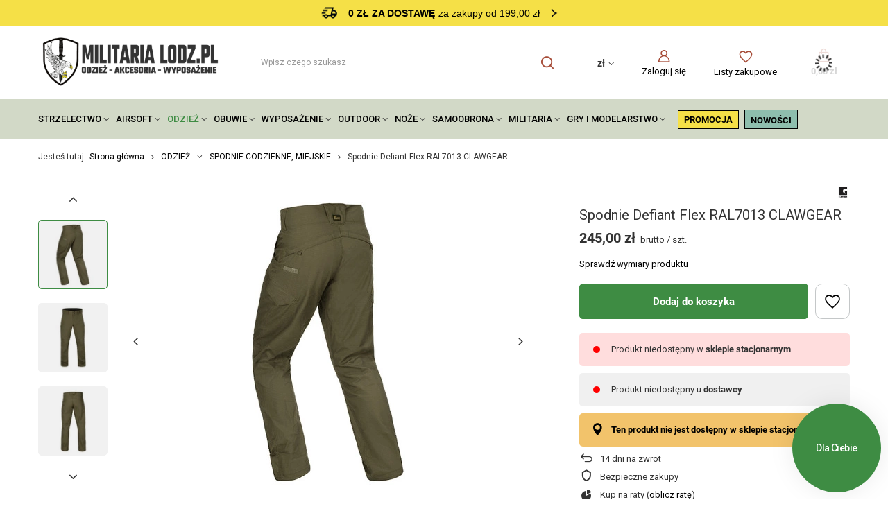

--- FILE ---
content_type: text/html; charset=utf-8
request_url: https://militarialodz.pl/pl/products/spodnie-defiant-flex-ral7013-clawgear-29962.html
body_size: 43989
content:
<!DOCTYPE html>
<html lang="pl" class="--freeShipping --vat --gross " ><head><link rel="preload" as="image" fetchpriority="high" href="/hpeciai/259e050e190b2f52c8d1c5809509c73b/pol_pm_Spodnie-Defiant-Flex-RAL7013-CLAWGEAR-29962_2.webp"><meta name="viewport" content="user-scalable=no, initial-scale = 1.0, maximum-scale = 1.0, width=device-width, viewport-fit=cover"><meta http-equiv="Content-Type" content="text/html; charset=utf-8"><meta http-equiv="X-UA-Compatible" content="IE=edge"><title>Spodnie Defiant Flex RAL7013 CLAWGEAR 36/34 - sklep militarialodz.pl</title><meta name="keywords" content=""><meta name="description" content="Zobacz produkt Spodnie Defiant Flex RAL7013 CLAWGEAR 36/34 z kategorii ODZIEŻ SPODNIE CLAWGEAR. Militarialodz.pl to sklep militarny z oryginalnymi produktami czołowych producentów."><link rel="icon" href="/gfx/pol/favicon.ico"><meta name="theme-color" content="#3E8C43"><meta name="msapplication-navbutton-color" content="#3E8C43"><meta name="apple-mobile-web-app-status-bar-style" content="#3E8C43"><link rel="preload stylesheet" as="style" href="/gfx/pol/style.css.gzip?r=1755117452"><style>
							#photos_slider[data-skeleton] .photos__link:before {
								padding-top: calc(min((450/450 * 100%), 450px));
							}
							@media (min-width: 979px) {.photos__slider[data-skeleton] .photos__figure:not(.--nav):first-child .photos__link {
								max-height: 450px;
							}}
						</style><script>var app_shop={urls:{prefix:'data="/gfx/'.replace('data="', '')+'pol/',graphql:'/graphql/v1/'},vars:{meta:{viewportContent:'initial-scale = 1.0, maximum-scale = 5.0, width=device-width, viewport-fit=cover'},priceType:'gross',priceTypeVat:true,productDeliveryTimeAndAvailabilityWithBasket:false,geoipCountryCode:'US',fairShopLogo: { enabled: true, image: '/gfx/standards/superfair_light.svg'},currency:{id:'PLN',symbol:'zł',country:'pl',format:'###,##0.00',beforeValue:false,space:true,decimalSeparator:',',groupingSeparator:' '},language:{id:'pol',symbol:'pl',name:'Polski'},omnibus:{enabled:true,rebateCodeActivate:false,hidePercentageDiscounts:false,},},txt:{priceTypeText:' brutto',},fn:{},fnrun:{},files:[],graphql:{}};const getCookieByName=(name)=>{const value=`; ${document.cookie}`;const parts = value.split(`; ${name}=`);if(parts.length === 2) return parts.pop().split(';').shift();return false;};if(getCookieByName('freeeshipping_clicked')){document.documentElement.classList.remove('--freeShipping');}if(getCookieByName('rabateCode_clicked')){document.documentElement.classList.remove('--rabateCode');}function hideClosedBars(){const closedBarsArray=JSON.parse(localStorage.getItem('closedBars'))||[];if(closedBarsArray.length){const styleElement=document.createElement('style');styleElement.textContent=`${closedBarsArray.map((el)=>`#${el}`).join(',')}{display:none !important;}`;document.head.appendChild(styleElement);}}hideClosedBars();</script><meta name="robots" content="index,follow"><meta name="rating" content="general"><meta name="Author" content="Militaria Lodz.pl na bazie IdoSell (www.idosell.com/shop).">
<!-- Begin LoginOptions html -->

<style>
#client_new_social .service_item[data-name="service_Apple"]:before, 
#cookie_login_social_more .service_item[data-name="service_Apple"]:before,
.oscop_contact .oscop_login__service[data-service="Apple"]:before {
    display: block;
    height: 2.6rem;
    content: url('/gfx/standards/apple.svg?r=1743165583');
}
.oscop_contact .oscop_login__service[data-service="Apple"]:before {
    height: auto;
    transform: scale(0.8);
}
#client_new_social .service_item[data-name="service_Apple"]:has(img.service_icon):before,
#cookie_login_social_more .service_item[data-name="service_Apple"]:has(img.service_icon):before,
.oscop_contact .oscop_login__service[data-service="Apple"]:has(img.service_icon):before {
    display: none;
}
</style>

<!-- End LoginOptions html -->

<!-- Open Graph -->
<meta property="og:type" content="website"><meta property="og:url" content="https://militarialodz.pl/pl/products/spodnie-defiant-flex-ral7013-clawgear-29962.html
"><meta property="og:title" content="Spodnie Defiant Flex RAL7013 CLAWGEAR"><meta property="og:site_name" content="Militaria Lodz.pl"><meta property="og:locale" content="pl_PL"><meta property="og:image" content="https://militarialodz.pl/hpeciai/27429b281e65590aee243438492ee3ef/pol_pl_Spodnie-Defiant-Flex-RAL7013-CLAWGEAR-29962_2.webp"><meta property="og:image:width" content="450"><meta property="og:image:height" content="450"><script >
window.dataLayer = window.dataLayer || [];
window.gtag = function gtag() {
dataLayer.push(arguments);
}
gtag('consent', 'default', {
'ad_storage': 'denied',
'analytics_storage': 'denied',
'ad_personalization': 'denied',
'ad_user_data': 'denied',
'wait_for_update': 500
});

gtag('set', 'ads_data_redaction', true);
</script><script id="iaiscript_1" data-requirements="W10=" data-ga4_sel="ga4script">
window.iaiscript_1 = `<${'script'}  class='google_consent_mode_update'>
gtag('consent', 'update', {
'ad_storage': 'granted',
'analytics_storage': 'granted',
'ad_personalization': 'granted',
'ad_user_data': 'granted'
});
</${'script'}>`;
</script>
<!-- End Open Graph -->

<link rel="canonical" href="https://militarialodz.pl/pl/products/spodnie-defiant-flex-ral7013-clawgear-29962.html" />

                <!-- Global site tag (gtag.js) -->
                <script  async src="https://www.googletagmanager.com/gtag/js?id=AW-16767727988"></script>
                <script >
                    window.dataLayer = window.dataLayer || [];
                    window.gtag = function gtag(){dataLayer.push(arguments);}
                    gtag('js', new Date());
                    
                    gtag('config', 'AW-16767727988', {"allow_enhanced_conversions":true});
gtag('config', 'G-LREDDH6R1Y');

                </script>
                            <!-- Google Tag Manager -->
                    <script >(function(w,d,s,l,i){w[l]=w[l]||[];w[l].push({'gtm.start':
                    new Date().getTime(),event:'gtm.js'});var f=d.getElementsByTagName(s)[0],
                    j=d.createElement(s),dl=l!='dataLayer'?'&l='+l:'';j.async=true;j.src=
                    'https://www.googletagmanager.com/gtm.js?id='+i+dl;f.parentNode.insertBefore(j,f);
                    })(window,document,'script','dataLayer','GTM-PQ6H9X86');</script>
            <!-- End Google Tag Manager -->
<!-- Begin additional html or js -->


<!--90|2|41| modified: 2024-12-09 13:47:12-->
<style><!--
  .headline {
    justify-content: flex-start;
    font-weight: 600;
    font-size: 2rem !important;
    letter-spacing: 0.3rem;
  }

#footer_links .footer_links#menu_account, #footer_links .footer_links#menu_orders {
border-color: #000;
}

  #menu_buttons2 > .menu_button_wrapper > a > img {
    margin: 0 auto;
  }

  .topBasket__sub:after,
  .wishlist_link:before,
  .account_link:before,
  .menu_search__submit:before,
  .sltm_link:before,
  .menu_search__mobile:before {
    color: #a64b37;
  }
  @media (min-width: 979px) {
    #menu_categories {
      position: relative;
      margin-bottom: 0;
      padding: 1.5rem 0;
    }

    #menu_categories:before {
      position: absolute;
      content: "";
      width: 100vw;
      height: 100%;
      transform: translate(-50%, -50%);
      top: 50%;
      left: 50%;
      background: #d2d9c7;
      z-index: -1;
    }

#menu_categories ul.navbar-nav > li:last-child > a {
      padding: 0 !important;
line-height: 90%;
vertical-align: text-bottom;
    }

    #menu_navbar > .navbar-nav > .nav-item > .nav-link {
      display: inline-block;
      padding: 0;
      padding-left: 10px;
    }

    #menu_navbar > .navbar-nav > .nav-item::after {
      display: inline-block;
      content: "\F107";
      font-family: FontAwesome;
      margin-left: 0.3rem;
      font-size: 1.3rem;
      transition: transform 0.3s;
    }

    #menu_navbar > .navbar-nav > .nav-item:hover::after {
      transform: rotateX(180deg);
    }

    #menu_categories ul.navbar-nav > li:last-child::after {
      display: none;
    }


  }

  .hotspot {
    margin: 5rem 0 !important;
  }

  #menu_categories ul.navbar-nav > li:last-child {
    padding: 6px 12px;
    background: #fff;
    border: 1px solid #000;
    border-radius: 5px;
    margin-left: 8px;
  }

  #menu_buttons2 {
    padding: 80px 0;
    position: relative;
  }
  #menu_buttons2:before {
    content: "";
    background-image: url("https://militarialodz.pl/data/include/cms/IdoMods/background.svg");
    background-size: cover;
    background-position: center;
    position: absolute;
    transform: translate(-50%, -50%);
    width: 100vw;
    height: 100%;
    top: 50%;
    left: 50%;
  }

  .menu_button_wrapper a img {
    border-radius: 5px;
  }

  #footer_links {
    padding-top: 2rem;
  }

  .footer_settings {
    padding-bottom: 1rem;
  }

  #menu_contact {
    position: relative;
    margin: 0;
    background: #000;
    color: #fff;
    padding: 24px 0;
  }

  #menu_contact ul,
  #menu_contact ul li a {
    background: #000;
    color: #fff;
  }

  #menu_contact:before {
    content: "";
    position: absolute;
    width: 100vw;
    height: 100%;
    transform: translate(-50%, -50%);
    top: 50%;
    left: 50%;
    background: #000;
    z-index: 1;
  }

  #menu_buttons {
    min-height: 460px;
    color: #fff;
    position: relative;
    display: flex;
    justify-content: center;
    align-items: center;
  }

  #menu_buttons:before {
    content: "";
    background: linear-gradient(
        0deg,
        rgba(0, 0, 0, 0.5) 0%,
        rgba(0, 0, 0, 0.5) 100%
      ),
      url("https://militarialodz.pl/data/include/cms/IdoMods/newsletterBg.webp"),
      lightgray 50% / cover no-repeat;
    background-position-y: 10%;
    position: absolute;
    transform: translate(-50%, -50%);
    width: 100vw;
    height: 100%;
    top: 50%;
    left: 50%;
  }

  .newsletter_form_label {
    color: #fff;
  }

  #links_footer_1 ul.footer_links_sub li:last-child {
    padding: 6px 24px;
    background: #fff;
    border: 1px solid #000;
    border-radius: 5px;
    font-weight: 800;
    width: max-content;
    display: flex;
    align-items: center;
  }

  @media (max-width: 757px) {
    #links_footer_1 ul.footer_links_sub li:last-child {
      margin: 0 auto;
    }
  }

  #links_footer_1 ul.footer_links_sub li:last-child:before {
    content: "\E815";
    font-family: FontAwesome;
    font-weight: 400;
    margin-right: 0.5rem;
    color: #0d0d0d;
    font-size: 16px;
  }

  .price_info:after,
  .idosell:before {
    background: #000;
  }

  .price_info__wrapper {
    color: #000;
  }

.opis-box {
    width: 100%;
    padding: 20px;
}

.row {
    display: flex;
    flex-wrap: wrap;
    margin-bottom: 20px;
}

.text-box, .image-box {
    flex: 1;
    padding: 10px;
    border: 0px;
}

.image-box img {
    width: 100%;
    height: auto;
}

@media (max-width: 768px) {
    .row {
        flex-direction: column;
    }
}

.questions__question_txt py-2 {
    font-weight: bold; 
}
--></style>
<!--94|2|41| modified: 2024-11-21 12:40:23-->
<style>
header.commercial_banner {
grid-template-areas:
"rabateCode rabateCode rabateCode rabateCode rabateCode"
"freeShipping freeShipping freeShipping freeShipping freeShipping"
"bars_top bars_top bars_top bars_top bars_top"
"logo menu_search shopping_list_top_mobile menu_basket menu_categories" !important;
}

@media(min-width: 979px) {
header.commercial_banner {
grid-template-areas:
"rabateCode rabateCode rabateCode rabateCode"
"freeShipping freeShipping freeShipping freeShipping"
"bars_top bars_top bars_top bars_top"
"logo menu_search menu_settings menu_basket"
"menu_categories menu_categories menu_categories menu_categories"
"breadcrumbs breadcrumbs breadcrumbs breadcrumbs" !important;
}
}

@media(min-width: 979px){
  .--scroll-down{
    .freeShipping{
      position: fixed;
      top: 0;
      z-index: 999;
    }
   
  .bars__item {
      position: fixed;
      top: 4.6rem;
      width: 100%;
      max-width: 117rem;
  }
  }
}

</style>
<!--97|2|41| modified: 2025-03-24 14:23:46-->
<style>
#menu_banners3 {
gap: 2rem;
align-items: center;
justify-content: center;
}

#menu_buttons2 img, #menu_banners3 img {
    border-radius: 0;
}

#menu_banners3 .menu_button_wrapper {
max-width: unset;
align-items: center;
justify-content: center;
display: flex;
}

#menu_banners3 ul.slick-dots {
bottom: -2rem;
    display: flex;
    justify-content: center;
    gap: 0.2rem;
}

#menu_banners3 ul.slick-dots li.slick-active button {
background: #000;
    width: 4.8rem;
}

#menu_banners3 ul.slick-dots button::before {
display: none;
}

#menu_banners3 ul.slick-dots li {
width: fit-content !important;
}

#menu_banners3 ul.slick-dots li button {
width: 2.4rem;
    background: #ccc;
    height: .4rem;
}

#menu_buttons2 {
padding: 0;
align-items: center;
    justify-content: center;
flex-direction: column;
margin-bottom: 0;
}

#menu_buttons2 .menu_button_wrapper {
padding: 0;
    margin: 0 1rem 3rem; 
}

#menu_buttons2::before {
display: none;
}

#menu_buttons2 .menu_button_wrapper.col-6 {
max-width: unset;
    width: fit-content;
    flex: 0 0 auto;
}

@media (min-width: 979px){
#menu_banners3 .menu_button_wrapper {
max-width: calc((100% - 4rem) / 3);
}

#menu_buttons2 .menu_button_wrapper:first-of-type {
width: 56%;
}
#menu_buttons2 .menu_button_wrapper:last-of-type {
width: 39%;
}

#menu_buttons2 {
flex-direction: row;
}
}
</style>
<!--98|2|41-->
<style>
#menu_buttons::before {
    background: url('/data/include/cms//newsletter_bg.webp');
    background-color: #000;
    background-repeat: no-repeat;
    background-size: cover;
}
</style>
<!--91|2|42-->
<meta name="google-site-verification" content="qkf0HdiZyXMd7gkjuzTTQi7DjaSV51FzYtun4nANhPs" />
<!--100|2|46-->
<script>/*
 * edrone JavaScript Library.
 * https://edrone.me/
 *
 * GPL licenses.
 * https://edrone.me/integration-license/
*/
(function(srcjs) {
    window._edrone = window._edrone || {};
    _edrone.app_id = "67e17434ba544";
    _edrone.version = "1.1.15";
    _edrone.platform = "iai";
    _edrone.action_type = "other";
    _edrone._old_init = _edrone.init


    fetch(window.location.origin + '/ajax/basket.php')
    .then(function(response) {
        return response.json();
    }).then(function(data) {
        if (data.basket.products.length != 0) {
            localStorage.setItem('iai_basket', JSON.stringify(data));
        }
        if (data.basket.user) {
            _edrone.email = data.basket.user.email ? data.basket.user.email : ''
            _edrone.first_name = data.basket.user.firstname ? data.basket.user.firstname : ''
            _edrone.last_name = data.basket.user.lastname ? data.basket.user.lastname : ''
        }
    });

    var doc = document.createElement('script');
    doc.type = 'text/javascript';
    doc.async = true;
    doc.src = ('https:' == document.location.protocol
        ? 'https:'
        : 'http:') + srcjs;
    var s = document.getElementsByTagName('script')[0];
    s.parentNode.insertBefore(doc, s);
})("//d3bo67muzbfgtl.cloudfront.net/edrone_2_0.js");

            </script>

<!-- End additional html or js -->
                <script>
                if (window.ApplePaySession && window.ApplePaySession.canMakePayments()) {
                    var applePayAvailabilityExpires = new Date();
                    applePayAvailabilityExpires.setTime(applePayAvailabilityExpires.getTime() + 2592000000); //30 days
                    document.cookie = 'applePayAvailability=yes; expires=' + applePayAvailabilityExpires.toUTCString() + '; path=/;secure;'
                    var scriptAppleJs = document.createElement('script');
                    scriptAppleJs.src = "/ajax/js/apple.js?v=2";
                    if (document.readyState === "interactive" || document.readyState === "complete") {
                          document.body.append(scriptAppleJs);
                    } else {
                        document.addEventListener("DOMContentLoaded", () => {
                            document.body.append(scriptAppleJs);
                        });  
                    }
                } else {
                    document.cookie = 'applePayAvailability=no; path=/;secure;'
                }
                </script>
                <script>let paypalDate = new Date();
                    paypalDate.setTime(paypalDate.getTime() + 86400000);
                    document.cookie = 'payPalAvailability_PLN=-1; expires=' + paypalDate.getTime() + '; path=/; secure';
                </script></head><body><div id="container" class="projector_page container max-width-1200"><header class=" commercial_banner"><script class="ajaxLoad">app_shop.vars.vat_registered="true";app_shop.vars.currency_format="###,##0.00";app_shop.vars.currency_before_value=false;app_shop.vars.currency_space=true;app_shop.vars.symbol="zł";app_shop.vars.id="PLN";app_shop.vars.baseurl="http://militarialodz.pl/";app_shop.vars.sslurl="https://militarialodz.pl/";app_shop.vars.curr_url="%2Fpl%2Fproducts%2Fspodnie-defiant-flex-ral7013-clawgear-29962.html";var currency_decimal_separator=',';var currency_grouping_separator=' ';app_shop.vars.blacklist_extension=["exe","com","swf","js","php"];app_shop.vars.blacklist_mime=["application/javascript","application/octet-stream","message/http","text/javascript","application/x-deb","application/x-javascript","application/x-shockwave-flash","application/x-msdownload"];app_shop.urls.contact="/pl/contact.html";</script><div id="viewType" style="display:none"></div><div id="freeShipping" class="freeShipping"><span class="freeShipping__info">0 zł za dostawę</span><strong class="freeShipping__val">
				za zakupy od 199,00 zł</strong></div><div id="logo" class="d-flex align-items-center" data-bg="/data/gfx/mask/pol/top_2_big.jpg"><a href="/" target="_self"><img src="/data/gfx/mask/pol/logo_2_big.svg" alt="Militaria Lodz.pl - największy sklep militarny w Łodzi" width="392" height="126"></a></div><form action="https://militarialodz.pl/pl/search.html" method="get" id="menu_search" class="menu_search"><a href="#showSearchForm" class="menu_search__mobile"></a><div class="menu_search__block"><div class="menu_search__item --input"><input class="menu_search__input" type="text" name="text" autocomplete="off" placeholder="Wpisz czego szukasz" aria-label="Wpisz czego szukasz"><button class="menu_search__submit" type="submit" aria-label="Szukaj"></button></div><div class="menu_search__item --results search_result"></div></div></form><div id="menu_settings" class="align-items-center justify-content-center justify-content-lg-end"><div class="open_trigger"><span class="d-none d-md-inline-block flag_txt">zł</span><div class="menu_settings_wrapper d-md-none"><div class="menu_settings_inline"><div class="menu_settings_header">
								Język i waluta: 
							</div><div class="menu_settings_content"><span class="menu_settings_flag flag flag_pol"></span><strong class="menu_settings_value"><span class="menu_settings_language">pl</span><span> | </span><span class="menu_settings_currency">zł</span></strong></div></div><div class="menu_settings_inline"><div class="menu_settings_header">
								Dostawa do: 
							</div><div class="menu_settings_content"><strong class="menu_settings_value">Polska</strong></div></div></div><i class="icon-angle-down d-none d-md-inline-block"></i></div><form action="https://militarialodz.pl/pl/settings.html" method="post"><ul><li><div class="form-group"><label for="menu_settings_curr">Waluta</label><div class="select-after"><select class="form-control" name="curr" id="menu_settings_curr"><option value="PLN" selected>zł</option><option value="EUR">€ (1 zł = 0.2362€)
															</option><option value="CZK">Kč (1 zł = 5.711Kč)
															</option></select></div></div><div class="form-group"><label for="menu_settings_country">Dostawa do</label><div class="select-after"><select class="form-control" name="country" id="menu_settings_country"><option value="1143020016">Austria</option><option value="1143020022">Belgia</option><option value="1143020033">Bułgaria</option><option value="1143020038">Chorwacja</option><option value="1143020040">Cypr</option><option value="1143020041">Czechy</option><option value="1143020042">Dania</option><option value="1143020051">Estonia</option><option value="1143020056">Finlandia</option><option value="1143020057">Francja</option><option value="1143020062">Grecja</option><option value="1143020075">Hiszpania</option><option value="1143020076">Holandia</option><option value="1143020083">Irlandia</option><option value="1143020116">Litwa</option><option value="1143020118">Łotwa</option><option value="1143020117">Luksembourg</option><option value="1143020126">Malta</option><option value="1143020143">Niemcy</option><option selected value="1143020003">Polska</option><option value="1143020163">Portugalia</option><option value="1143020169">Rumunia</option><option value="1143020182">Słowacja</option><option value="1143020183">Słowenia</option><option value="1143020193">Szwecja</option><option value="1143020217">Węgry</option><option value="1143020218">Wielka Brytania</option><option value="1143020220">Włochy</option></select></div></div></li><li class="buttons"><button class="btn --solid --large" type="submit">
								Zastosuj zmiany
							</button></li></ul></form><div id="menu_additional"><a class="account_link" href="https://militarialodz.pl/pl/login.html">Zaloguj się</a><div class="shopping_list_top" data-empty="true"><a href="https://militarialodz.pl/pl/shoppinglist" class="wishlist_link slt_link --empty">Listy zakupowe</a><div class="slt_lists"><ul class="slt_lists__nav"><li class="slt_lists__nav_item" data-list_skeleton="true" data-list_id="true" data-shared="true"><a class="slt_lists__nav_link" data-list_href="true"><span class="slt_lists__nav_name" data-list_name="true"></span><span class="slt_lists__count" data-list_count="true">0</span></a></li><li class="slt_lists__nav_item --empty"><a class="slt_lists__nav_link --empty" href="https://militarialodz.pl/pl/shoppinglist"><span class="slt_lists__nav_name" data-list_name="true">Lista zakupowa</span><span class="slt_lists__count" data-list_count="true">0</span></a></li></ul></div></div></div></div><div class="shopping_list_top_mobile" data-empty="true"><a href="https://militarialodz.pl/pl/shoppinglist" class="sltm_link --empty"></a></div><div id="menu_basket" class="topBasket --skeleton"><a class="topBasket__sub" href="/basketedit.php"><span class="badge badge-info"></span><strong class="topBasket__price">0,00 zł</strong></a><div class="topBasket__details --products" style="display: none;"><div class="topBasket__block --labels"><label class="topBasket__item --name">Produkt</label><label class="topBasket__item --sum">Ilość</label><label class="topBasket__item --prices">Cena</label></div><div class="topBasket__block --products"></div></div><div class="topBasket__details --shipping" style="display: none;"><span class="topBasket__name">Koszt dostawy od</span><span id="shipppingCost"></span></div><script>
						app_shop.vars.cache_html = true;
					</script></div><nav id="menu_categories" class="wide"><button type="button" class="navbar-toggler" aria-label="Menu"><i class="icon-reorder"></i></button><div class="navbar-collapse" id="menu_navbar"><ul class="navbar-nav mx-md-n2"><li class="nav-item"><a  href="/pl/menu/strzelectwo-1541.html" target="_self" title="STRZELECTWO" class="nav-link" >STRZELECTWO</a><ul class="navbar-subnav"><li class="nav-item"><a  href="/pl/menu/bron-czarnoprochowa-1752.html" target="_self" title="BROŃ CZARNOPROCHOWA" class="nav-link" >BROŃ CZARNOPROCHOWA</a><ul class="navbar-subsubnav"><li class="nav-item"><a  href="/pl/menu/rewolwery-pistolety-1758.html" target="_self" title="REWOLWERY, PISTOLETY" class="nav-link" >REWOLWERY, PISTOLETY</a></li><li class="nav-item"><a  href="/pl/menu/karabiny-strzelby-3033.html" target="_self" title="KARABINY, STRZELBY" class="nav-link" >KARABINY, STRZELBY</a></li><li class="nav-item"><a  href="/pl/menu/bebny-lufy-3879.html" target="_self" title="BĘBNY, LUFY" class="nav-link" >BĘBNY, LUFY</a></li><li class="nav-item"><a  href="/pl/menu/kule-pociski-smary-do-kul-1753.html" target="_self" title="KULE, POCISKI, SMARY DO KUL" class="nav-link" >KULE, POCISKI, SMARY DO KUL</a></li><li class="nav-item"><a  href="/pl/menu/akcesoria-3880.html" target="_self" title="AKCESORIA" class="nav-link" >AKCESORIA</a><ul class="navbar-subsubsubnav"><li class="nav-item"><a  href="/pl/menu/kapiszony-kapiszonowniki-zdzieraki-3888.html" target="_self" title="KAPISZONY, KAPISZONOWNIKI, ZDZIERAKI" class="nav-link" >KAPISZONY, KAPISZONOWNIKI, ZDZIERAKI</a></li><li class="nav-item"><a  href="/pl/menu/prasy-podbojczyki-wyciory-grajcary-3889.html" target="_self" title="PRASY, PODBOJCZYKI, WYCIORY, GRAJCARY" class="nav-link" >PRASY, PODBOJCZYKI, WYCIORY, GRAJCARY</a></li><li class="nav-item"><a  href="/pl/menu/kominki-smary-klucze-do-kominkow-3890.html" target="_self" title="KOMINKI, SMARY, KLUCZE DO KOMINKÓW" class="nav-link" >KOMINKI, SMARY, KLUCZE DO KOMINKÓW</a></li><li class="nav-item"><a  href="/pl/menu/smary-3891.html" target="_self" title="SMARY" class="nav-link" >SMARY</a></li><li class="nav-item"><a  href="/pl/menu/prochownice-lejki-miarki-prochowe-3894.html" target="_self" title="PROCHOWNICE, LEJKI, MIARKI PROCHOWE" class="nav-link" >PROCHOWNICE, LEJKI, MIARKI PROCHOWE</a></li></ul></li><li class="nav-item"><a  href="/pl/menu/czesci-zamienne-3893.html" target="_self" title="CZĘŚCI ZAMIENNE" class="nav-link" >CZĘŚCI ZAMIENNE</a></li><li class="nav-item"><a  href="/pl/menu/konserwacja-i-czyszczenie-3881.html" target="_self" title="KONSERWACJA I CZYSZCZENIE" class="nav-link" >KONSERWACJA I CZYSZCZENIE</a><ul class="navbar-subsubsubnav"><li class="nav-item"><a  href="/pl/menu/oleje-smary-3882.html" target="_self" title="OLEJE, SMARY" class="nav-link" >OLEJE, SMARY</a></li><li class="nav-item"><a  href="/pl/menu/zestawy-do-czyszczenia-3883.html" target="_self" title="ZESTAWY DO CZYSZCZENIA" class="nav-link" >ZESTAWY DO CZYSZCZENIA</a></li><li class="nav-item"><a  href="/pl/menu/wyciory-szczotki-3884.html" target="_self" title="WYCIORY, SZCZOTKI" class="nav-link" >WYCIORY, SZCZOTKI</a></li><li class="nav-item"><a  href="/pl/menu/przecieraki-3886.html" target="_self" title="PRZECIERAKI" class="nav-link" >PRZECIERAKI</a></li><li class="nav-item"><a  href="/pl/menu/sznury-3887.html" target="_self" title="SZNURY" class="nav-link" >SZNURY</a></li></ul></li><li class="nav-item"><a  href="/pl/menu/pasy-kabury-3892.html" target="_self" title="PASY, KABURY" class="nav-link" >PASY, KABURY</a></li></ul></li><li class="nav-item"><a  href="/pl/menu/wiatrowki-1657.html" target="_self" title="WIATRÓWKI" class="nav-link" >WIATRÓWKI</a><ul class="navbar-subsubnav more"><li class="nav-item"><a  href="/pl/menu/wiatrowki-dlugie-1764.html" target="_self" title="WIATRÓWKI DŁUGIE" class="nav-link" >WIATRÓWKI DŁUGIE</a><ul class="navbar-subsubsubnav"><li class="nav-item"><a  href="/pl/menu/wiatrowki-dlugie-lamane-4204.html" target="_self" title="WIATRÓWKI DŁUGIE ŁAMANE" class="nav-link" >WIATRÓWKI DŁUGIE ŁAMANE</a></li><li class="nav-item"><a  href="/pl/menu/wiatrowki-dlugie-co2-4208.html" target="_self" title="WIATRÓWKI DŁUGIE CO2" class="nav-link" >WIATRÓWKI DŁUGIE CO2</a></li><li class="nav-item --all"><a class="nav-link" href="/pl/menu/wiatrowki-dlugie-1764.html">+ Pokaż wszystkie</a></li></ul></li><li class="nav-item"><a  href="/pl/menu/wiatrowki-pcp-1806.html" target="_self" title="WIATRÓWKI PCP" class="nav-link" >WIATRÓWKI PCP</a><ul class="navbar-subsubsubnav"><li class="nav-item"><a  href="/pl/menu/wiatrowki-pcp-akcesoria-4222.html" target="_self" title="WIATRÓWKI PCP AKCESORIA" class="nav-link" >WIATRÓWKI PCP AKCESORIA</a></li></ul></li><li class="nav-item"><a  href="/pl/menu/wiatrowki-krotkie-1765.html" target="_self" title="WIATRÓWKI KRÓTKIE" class="nav-link" >WIATRÓWKI KRÓTKIE</a><ul class="navbar-subsubsubnav"><li class="nav-item"><a  href="/pl/menu/pistolety-4277.html" target="_self" title="PISTOLETY" class="nav-link" >PISTOLETY</a></li><li class="nav-item"><a  href="/pl/menu/rewolwery-4278.html" target="_self" title="REWOLWERY" class="nav-link" >REWOLWERY</a></li></ul></li><li class="nav-item"><a  href="/pl/menu/lunety-1658.html" target="_self" title="LUNETY" class="nav-link" >LUNETY</a></li><li class="nav-item"><a  href="/pl/menu/montaze-1705.html" target="_self" title="MONTAŻE" class="nav-link" >MONTAŻE</a></li><li class="nav-item"><a  href="/pl/menu/dwojnogi-4228.html" target="_self" title="DWÓJNOGI" class="nav-link" >DWÓJNOGI</a></li><li class="nav-item"><a  href="/pl/menu/wiatrowki-co2-1722.html" target="_self" title="CO2" class="nav-link" >CO2</a></li><li class="nav-item"><a  href="/pl/menu/tarcze-cele-1744.html" target="_self" title="TARCZE, CELE" class="nav-link" >TARCZE, CELE</a></li><li class="nav-item"><a  href="/pl/menu/srut-1763.html" target="_self" title="ŚRUT" class="nav-link" >ŚRUT</a><ul class="navbar-subsubsubnav"><li class="nav-item"><a  href="/pl/menu/4-5mm-2918.html" target="_self" title="4,5mm" class="nav-link" >4,5mm</a></li><li class="nav-item"><a  href="/pl/menu/5-5mm-2919.html" target="_self" title="5,5mm" class="nav-link" >5,5mm</a></li><li class="nav-item"><a  href="/pl/menu/-5-5mm-2920.html" target="_self" title="&amp;gt; 5,5mm" class="nav-link" >&gt; 5,5mm</a></li><li class="nav-item"><a  href="/pl/menu/bb-2921.html" target="_self" title="BB" class="nav-link" >BB</a></li></ul></li><li class="nav-item"><a  href="/pl/menu/konserwacja-1805.html" target="_self" title="KONSERWACJA" class="nav-link" >KONSERWACJA</a></li><li class="nav-item"><a  href="/pl/menu/magazynki-1917.html" target="_self" title="MAGAZYNKI " class="nav-link" >MAGAZYNKI </a></li><li class="nav-item"><a  href="/pl/menu/tlumiki-dzwieku-4364.html" target="_self" title="TŁUMIKI DŹWIĘKU" class="nav-link" >TŁUMIKI DŹWIĘKU</a></li><li class="nav-item --extend"><a href="" class="nav-link" txt_alt="- Zwiń">+ Rozwiń</a></li></ul></li><li class="nav-item empty"><a  href="/pl/menu/proce-1625.html" target="_self" title="PROCE" class="nav-link" >PROCE</a></li><li class="nav-item empty"><a  href="/pl/menu/zawieszenia-1918.html" target="_self" title="ZAWIESZENIA" class="nav-link" >ZAWIESZENIA</a></li><li class="nav-item"><a  href="/pl/menu/amunicja-i-proch-1745.html" target="_self" title="AMUNICJA I PROCH" class="nav-link" >AMUNICJA I PROCH</a><ul class="navbar-subsubnav"><li class="nav-item"><a  href="/pl/menu/amunicja-strzelba-1750.html" target="_self" title="AMUNICJA STRZELBA" class="nav-link" >AMUNICJA STRZELBA</a></li><li class="nav-item"><a  href="/pl/menu/kule-do-czarnoprochowcow-1754.html" target="_self" title="KULE DO CZARNOPROCHOWCÓW" class="nav-link" >KULE DO CZARNOPROCHOWCÓW</a></li><li class="nav-item"><a  href="/pl/menu/proch-czarny-1927.html" target="_self" title="PROCH CZARNY" class="nav-link" >PROCH CZARNY</a></li></ul></li><li class="nav-item empty"><a  href="/pl/menu/zbijaki-flagi-1751.html" target="_self" title="ZBIJAKI, FLAGI" class="nav-link" >ZBIJAKI, FLAGI</a></li><li class="nav-item"><a  href="/pl/menu/okulary-ochronne-1822.html" target="_self" title="OKULARY OCHRONNE" class="nav-link" >OKULARY OCHRONNE</a><ul class="navbar-subsubnav"><li class="nav-item"><a  href="/pl/menu/czyszczenie-1823.html" target="_self" title="CZYSZCZENIE" class="nav-link" >CZYSZCZENIE</a></li><li class="nav-item"><a  href="/pl/menu/okulary-ochronne-1838.html" target="_self" title="OKULARY OCHRONNE" class="nav-link" >OKULARY OCHRONNE</a></li><li class="nav-item"><a  href="/pl/menu/paski-akcesoria-1852.html" target="_self" title="PASKI, AKCESORIA" class="nav-link" >PASKI, AKCESORIA</a></li><li class="nav-item"><a  href="/pl/menu/okulary-balistyczne-1856.html" target="_self" title="OKULARY BALISTYCZNE" class="nav-link" >OKULARY BALISTYCZNE</a></li><li class="nav-item"><a  href="/pl/menu/pokrowce-1859.html" target="_self" title="POKROWCE" class="nav-link" >POKROWCE</a></li><li class="nav-item"><a  href="/pl/menu/wizjery-1935.html" target="_self" title="WIZJERY" class="nav-link" >WIZJERY</a></li></ul></li><li class="nav-item"><a  href="/pl/menu/czesci-do-broni-1694.html" target="_self" title="CZĘŚCI DO BRONI" class="nav-link" >CZĘŚCI DO BRONI</a><ul class="navbar-subsubnav"><li class="nav-item"><a  href="/pl/menu/czesci-ar-1695.html" target="_self" title="CZĘŚCI AR" class="nav-link" >CZĘŚCI AR</a></li><li class="nav-item"><a  href="/pl/menu/czesci-ak-1804.html" target="_self" title="CZĘŚCI AK" class="nav-link" >CZĘŚCI AK</a></li><li class="nav-item"><a  href="/pl/menu/czesci-pistolet-1742.html" target="_self" title="CZĘŚCI PISTOLET" class="nav-link" >CZĘŚCI PISTOLET</a></li><li class="nav-item"><a  href="/pl/menu/chwyty-1703.html" target="_self" title="CHWYTY" class="nav-link" >CHWYTY</a></li><li class="nav-item"><a  href="/pl/menu/loza-1761.html" target="_self" title="ŁOŻA" class="nav-link" >ŁOŻA</a></li><li class="nav-item"><a  href="/pl/menu/kolby-1762.html" target="_self" title="KOLBY" class="nav-link" >KOLBY</a></li><li class="nav-item"><a  href="/pl/menu/montaze-1787.html" target="_self" title="MONTAŻE" class="nav-link" >MONTAŻE</a></li><li class="nav-item"><a  href="/pl/menu/szyny-1790.html" target="_self" title="SZYNY" class="nav-link" >SZYNY</a></li><li class="nav-item"><a  href="/pl/menu/dwojnogi-2943.html" target="_self" title="DWÓJNOGI" class="nav-link" >DWÓJNOGI</a></li></ul></li><li class="nav-item empty"><a  href="/pokrowce-i-walizki-na-bron" target="_self" title="POKROWCE I WALIZKI NA BROŃ" class="nav-link" >POKROWCE I WALIZKI NA BROŃ</a></li><li class="nav-item"><a  href="/pl/menu/celowniki-1648.html" target="_self" title="CELOWNIKI" class="nav-link" >CELOWNIKI</a><ul class="navbar-subsubnav"><li class="nav-item"><a  href="/pl/menu/kolimatory-1655.html" target="_self" title="KOLIMATORY" class="nav-link" >KOLIMATORY</a></li><li class="nav-item"><a  href="/pl/menu/lunety-celownicze-1659.html" target="_self" title="LUNETY CELOWNICZE" class="nav-link" >LUNETY CELOWNICZE</a></li><li class="nav-item"><a  href="/pl/menu/laserowe-wskazniki-1661.html" target="_self" title="LASEROWE WSKAŹNIKI" class="nav-link" >LASEROWE WSKAŹNIKI</a></li><li class="nav-item"><a  href="/pl/menu/montaze-1706.html" target="_self" title="MONTAŻE" class="nav-link" >MONTAŻE</a></li><li class="nav-item"><a  href="/pl/menu/przyrzady-mechaniczne-1803.html" target="_self" title="PRZYRZĄDY MECHANICZNE" class="nav-link" >PRZYRZĄDY MECHANICZNE</a></li></ul></li><li class="nav-item"><a  href="/pl/menu/kabury-1603.html" target="_self" title="KABURY" class="nav-link" >KABURY</a><ul class="navbar-subsubnav"><li class="nav-item"><a  href="/pl/menu/saszetki-na-bron-1604.html" target="_self" title="SASZETKI NA BROŃ" class="nav-link" >SASZETKI NA BROŃ</a></li><li class="nav-item"><a  href="/pl/menu/montaze-panele-szelki-1813.html" target="_self" title="MONTAŻE, PANELE, SZELKI" class="nav-link" >MONTAŻE, PANELE, SZELKI</a></li><li class="nav-item"><a  href="/pl/menu/kabury-na-pas-kydex-1870.html" target="_self" title="KABURY NA PAS KYDEX" class="nav-link" >KABURY NA PAS KYDEX</a></li><li class="nav-item"><a  href="/pl/menu/kabury-na-pas-cordura-1876.html" target="_self" title="KABURY NA PAS CORDURA" class="nav-link" >KABURY NA PAS CORDURA</a></li><li class="nav-item"><a  href="/pl/menu/kabury-do-skrytego-noszenia-1879.html" target="_self" title="KABURY DO SKRYTEGO NOSZENIA" class="nav-link" >KABURY DO SKRYTEGO NOSZENIA</a></li><li class="nav-item"><a  href="/pl/menu/kabury-skorzane-1887.html" target="_self" title="KABURY SKÓRZANE" class="nav-link" >KABURY SKÓRZANE</a></li><li class="nav-item"><a  href="/pl/menu/kabury-udowe-1890.html" target="_self" title="KABURY UDOWE" class="nav-link" >KABURY UDOWE</a></li><li class="nav-item"><a  href="/pl/menu/montaze-panele-szyny-1912.html" target="_self" title="MONTAŻE, PANELE, SZYNY" class="nav-link" >MONTAŻE, PANELE, SZYNY</a></li><li class="nav-item"><a  href="/pl/menu/ladownice-na-magazynki-1941.html" target="_self" title="ŁADOWNICE NA MAGAZYNKI" class="nav-link" >ŁADOWNICE NA MAGAZYNKI</a></li></ul></li><li class="nav-item empty"><a  href="/pl/menu/smycze-do-broni-1542.html" target="_self" title="SMYCZE DO BRONI" class="nav-link" >SMYCZE DO BRONI</a></li><li class="nav-item empty"><a  href="/pl/menu/magazynki-i-akcesoria-1741.html" target="_self" title="MAGAZYNKI I AKCESORIA" class="nav-link" >MAGAZYNKI I AKCESORIA</a></li><li class="nav-item empty"><a  href="/pl/menu/latarki-taktyczne-1784.html" target="_self" title="LATARKI TAKTYCZNE" class="nav-link" >LATARKI TAKTYCZNE</a></li><li class="nav-item empty"><a  href="/pl/menu/cele-i-tarcze-1743.html" target="_self" title="CELE I TARCZE" class="nav-link" >CELE I TARCZE</a></li><li class="nav-item"><a  href="/pl/menu/konserwacja-1755.html" target="_self" title="KONSERWACJA" class="nav-link" >KONSERWACJA</a><ul class="navbar-subsubnav"><li class="nav-item"><a  href="/pl/menu/oleje-smary-1756.html" target="_self" title="OLEJE, SMARY" class="nav-link" >OLEJE, SMARY</a></li><li class="nav-item"><a  href="/pl/menu/zestawy-do-czyszczenia-1757.html" target="_self" title="ZESTAWY DO CZYSZCZENIA" class="nav-link" >ZESTAWY DO CZYSZCZENIA</a></li><li class="nav-item"><a  href="/pl/menu/wyciory-szczotki-1903.html" target="_self" title="WYCIORY, SZCZOTKI" class="nav-link" >WYCIORY, SZCZOTKI</a></li><li class="nav-item"><a  href="/pl/menu/sznury-1934.html" target="_self" title="SZNURY" class="nav-link" >SZNURY</a></li></ul></li><li class="nav-item empty"><a  href="/pl/menu/ochronniki-sluchu-1807.html" target="_self" title="OCHRONNIKI SŁUCHU" class="nav-link" >OCHRONNIKI SŁUCHU</a></li></ul></li><li class="nav-item"><a  href="/pl/menu/airsoft-1505.html" target="_self" title="AIRSOFT" class="nav-link" >AIRSOFT</a><ul class="navbar-subnav"><li class="nav-item"><a  href="/pl/menu/repliki-broni-1728.html" target="_self" title="REPLIKI BRONI" class="nav-link" >REPLIKI BRONI</a><ul class="navbar-subsubnav"><li class="nav-item"><a  href="/pl/menu/karabinki-szturmowe-1732.html" target="_self" title="KARABINKI SZTURMOWE" class="nav-link" >KARABINKI SZTURMOWE</a></li><li class="nav-item"><a  href="/pl/menu/karabiny-snajperskie-1731.html" target="_self" title="KARABINY SNAJPERSKIE" class="nav-link" >KARABINY SNAJPERSKIE</a></li><li class="nav-item"><a  href="/pl/menu/ganaty-granatniki-1729.html" target="_self" title="GANATY GRANATNIKI" class="nav-link" >GANATY GRANATNIKI</a></li></ul></li><li class="nav-item"><a  href="/pl/menu/czesci-replik-1506.html" target="_self" title="CZĘŚCI REPLIK" class="nav-link" >CZĘŚCI REPLIK</a><ul class="navbar-subsubnav"><li class="nav-item"><a  href="/pl/menu/czesci-wewnetrzne-1507.html" target="_self" title="CZĘŚCI WEWNĘTRZNE" class="nav-link" >CZĘŚCI WEWNĘTRZNE</a><ul class="navbar-subsubsubnav more"><li class="nav-item"><a  href="/pl/menu/czesci-elektryczne-1640.html" target="_self" title="CZĘŚCI ELEKTRYCZNE" class="nav-link" >CZĘŚCI ELEKTRYCZNE</a></li><li class="nav-item"><a  href="/pl/menu/mosfet-1643.html" target="_self" title="MOSFET" class="nav-link" >MOSFET</a></li><li class="nav-item"><a  href="/pl/menu/blokady-przeciwpowrotne-1662.html" target="_self" title="BLOKADY PRZECIWPOWROTNE" class="nav-link" >BLOKADY PRZECIWPOWROTNE</a></li><li class="nav-item"><a  href="/pl/menu/cylindry-bore-up-1663.html" target="_self" title="CYLINDRY, BORE UP" class="nav-link" >CYLINDRY, BORE UP</a></li><li class="nav-item"><a  href="/pl/menu/glowice-tloka-cylindra-1664.html" target="_self" title="GŁOWICE TŁOKA, CYLINDRA" class="nav-link" >GŁOWICE TŁOKA, CYLINDRA</a></li><li class="nav-item"><a  href="/pl/menu/plytki-selektora-1666.html" target="_self" title="PŁYTKI SELEKTORA" class="nav-link" >PŁYTKI SELEKTORA</a></li><li class="nav-item"><a  href="/pl/menu/dysze-1667.html" target="_self" title="DYSZE" class="nav-link" >DYSZE</a></li><li class="nav-item"><a  href="/pl/menu/gumki-hop-up-dystansery-1668.html" target="_self" title="GUMKI HOP-UP, DYSTANSERY" class="nav-link" >GUMKI HOP-UP, DYSTANSERY</a></li><li class="nav-item"><a  href="/pl/menu/komory-hop-up-1669.html" target="_self" title="KOMORY HOP-UP" class="nav-link" >KOMORY HOP-UP</a></li><li class="nav-item"><a  href="/pl/menu/lufy-precyzyjne-1670.html" target="_self" title="LUFY PRECYZYJNE" class="nav-link" >LUFY PRECYZYJNE</a></li><li class="nav-item"><a  href="/pl/menu/lozyska-1671.html" target="_self" title="ŁOŻYSKA" class="nav-link" >ŁOŻYSKA</a></li><li class="nav-item"><a  href="/pl/menu/czesci-i-akcesoria-hpa-1672.html" target="_self" title="CZĘŚCI I AKCESORIA HPA" class="nav-link" >CZĘŚCI I AKCESORIA HPA</a></li><li class="nav-item"><a  href="/pl/menu/popychacze-1673.html" target="_self" title="POPYCHACZE" class="nav-link" >POPYCHACZE</a></li><li class="nav-item"><a  href="/pl/menu/sprezynki-inne-1674.html" target="_self" title="SPRĘŻYNKI INNE" class="nav-link" >SPRĘŻYNKI INNE</a></li><li class="nav-item"><a  href="/pl/menu/jezyki-spustowe-1675.html" target="_self" title="JĘZYKI SPUSTOWE" class="nav-link" >JĘZYKI SPUSTOWE</a></li><li class="nav-item"><a  href="/pl/menu/czesci-replik-gbb-1676.html" target="_self" title="CZĘŚCI REPLIK GBB" class="nav-link" >CZĘŚCI REPLIK GBB</a></li><li class="nav-item"><a  href="/pl/menu/pozostale-1679.html" target="_self" title="POZOSTAŁE" class="nav-link" >POZOSTAŁE</a></li><li class="nav-item"><a  href="/pl/menu/szkielety-gearbox-1681.html" target="_self" title="SZKIELETY GEARBOX" class="nav-link" >SZKIELETY GEARBOX</a></li><li class="nav-item"><a  href="/pl/menu/silniki-1682.html" target="_self" title="SILNIKI" class="nav-link" >SILNIKI</a></li><li class="nav-item"><a  href="/pl/menu/prowadnice-sprezyn-1683.html" target="_self" title="PROWADNICE SPRĘŻYN" class="nav-link" >PROWADNICE SPRĘŻYN</a></li><li class="nav-item"><a  href="/pl/menu/sprezyny-glowne-1687.html" target="_self" title="SPRĘŻYNY GŁÓWNE" class="nav-link" >SPRĘŻYNY GŁÓWNE</a></li><li class="nav-item"><a  href="/pl/menu/tloki-1688.html" target="_self" title="TŁOKI" class="nav-link" >TŁOKI</a></li><li class="nav-item"><a  href="/pl/menu/zebatki-1689.html" target="_self" title="ZĘBATKI" class="nav-link" >ZĘBATKI</a></li><li class="nav-item --extend"><a href="" class="nav-link" txt_alt="- Zwiń">+ Rozwiń</a></li></ul></li><li class="nav-item"><a  href="/pl/menu/czesci-zewnetrzne-1677.html" target="_self" title="CZĘŚCI ZEWNĘTRZNE" class="nav-link" >CZĘŚCI ZEWNĘTRZNE</a><ul class="navbar-subsubsubnav"><li class="nav-item"><a  href="/pl/menu/pozostale-1678.html" target="_self" title="POZOSTAŁE" class="nav-link" >POZOSTAŁE</a></li><li class="nav-item"><a  href="/pl/menu/uchwyty-do-zawieszen-1690.html" target="_self" title="UCHWYTY DO ZAWIESZEŃ" class="nav-link" >UCHWYTY DO ZAWIESZEŃ</a></li><li class="nav-item"><a  href="/pl/menu/lufy-zewnetrzne-1691.html" target="_self" title="LUFY ZEWNĘTRZNE" class="nav-link" >LUFY ZEWNĘTRZNE</a></li><li class="nav-item"><a  href="/pl/menu/szyny-1692.html" target="_self" title="SZYNY" class="nav-link" >SZYNY</a></li><li class="nav-item"><a  href="/pl/menu/raczki-chwyty-1696.html" target="_self" title="RĄCZKI, CHWYTY" class="nav-link" >RĄCZKI, CHWYTY</a></li><li class="nav-item"><a  href="/pl/menu/loza-konwersje-ris-1699.html" target="_self" title="ŁÓŻA, KONWERSJE RIS" class="nav-link" >ŁÓŻA, KONWERSJE RIS</a></li><li class="nav-item"><a  href="/pl/menu/panele-ochronne-ris-1700.html" target="_self" title="PANELE OCHRONNE RIS" class="nav-link" >PANELE OCHRONNE RIS</a></li><li class="nav-item"><a  href="/pl/menu/tlumiki-dzwieku-1794.html" target="_self" title="TŁUMIKI DŹWIĘKU" class="nav-link" >TŁUMIKI DŹWIĘKU</a></li></ul></li></ul></li><li class="nav-item empty"><a  href="/pl/menu/pokrowce-i-walizki-na-bron-1865.html" target="_self" title="POKROWCE I WALIZKI NA BROŃ" class="nav-link" >POKROWCE I WALIZKI NA BROŃ</a></li><li class="nav-item"><a  href="/pl/menu/celowniki-1651.html" target="_self" title="CELOWNIKI" class="nav-link" >CELOWNIKI</a><ul class="navbar-subsubnav"><li class="nav-item"><a  href="/pl/menu/lunety-celownicze-1656.html" target="_self" title="LUNETY CELOWNICZE" class="nav-link" >LUNETY CELOWNICZE</a></li><li class="nav-item"><a  href="/pl/menu/kolimatory-1654.html" target="_self" title="KOLIMATORY" class="nav-link" >KOLIMATORY</a></li><li class="nav-item"><a  href="/pl/menu/laserowe-wskazniki-1660.html" target="_self" title="LASEROWE WSKAŹNIKI" class="nav-link" >LASEROWE WSKAŹNIKI</a></li><li class="nav-item"><a  href="/pl/menu/montaze-1786.html" target="_self" title="MONTAŻE" class="nav-link" >MONTAŻE</a></li><li class="nav-item"><a  href="/pl/menu/akcesoria-do-celownikow-1693.html" target="_self" title="AKCESORIA" class="nav-link" >AKCESORIA</a></li></ul></li><li class="nav-item"><a  href="/pl/menu/baterie-ladowarki-1641.html" target="_self" title="BATERIE, ŁADOWARKI" class="nav-link" >BATERIE, ŁADOWARKI</a><ul class="navbar-subsubnav"><li class="nav-item"><a  href="/pl/menu/akumulatory-lipo-7-4v-1646.html" target="_self" title="AKUMULATORY LiPo 7,4V" class="nav-link" >AKUMULATORY LiPo 7,4V</a></li><li class="nav-item"><a  href="/pl/menu/akumulatory-lipo-11-1v-1645.html" target="_self" title="AKUMULATORY LiPo 11,1V" class="nav-link" >AKUMULATORY LiPo 11,1V</a></li><li class="nav-item"><a  href="/pl/menu/ladowarki-1647.html" target="_self" title="ŁADOWARKI" class="nav-link" >ŁADOWARKI</a></li><li class="nav-item"><a  href="/pl/menu/wtyczki-i-akcesoria-1642.html" target="_self" title="WTYCZKI I AKCESORIA" class="nav-link" >WTYCZKI I AKCESORIA</a></li></ul></li><li class="nav-item empty"><a  href="/pl/menu/zawieszenia-1874.html" target="_self" title="ZAWIESZENIA" class="nav-link" >ZAWIESZENIA</a></li><li class="nav-item"><a  href="/pl/menu/green-gas-co2-hpa-1685.html" target="_self" title="GREEN GAS, CO2, HPA" class="nav-link" >GREEN GAS, CO2, HPA</a><ul class="navbar-subsubnav"><li class="nav-item"><a  href="/pl/menu/butle-hp-przewody-1686.html" target="_self" title="BUTLE HP, PRZEWODY" class="nav-link" >BUTLE HP, PRZEWODY</a></li><li class="nav-item"><a  href="/pl/menu/co2-1723.html" target="_self" title="CO2" class="nav-link" >CO2</a></li><li class="nav-item"><a  href="/pl/menu/green-gas-1725.html" target="_self" title="GREEN GAS" class="nav-link" >GREEN GAS</a></li></ul></li><li class="nav-item empty"><a  href="/pl/menu/latarki-taktyczne-1783.html" target="_self" title="LATARKI TAKTYCZNE" class="nav-link" >LATARKI TAKTYCZNE</a></li><li class="nav-item empty"><a  href="/pl/menu/komunikacja-1550.html" target="_self" title="KOMUNIKACJA" class="nav-link" >KOMUNIKACJA</a></li><li class="nav-item empty"><a  href="/pl/menu/konserwacja-1796.html" target="_self" title="KONSERWACJA" class="nav-link" >KONSERWACJA</a></li><li class="nav-item empty"><a  href="/pl/menu/pirotechnika-1855.html" target="_self" title="PIROTECHNIKA" class="nav-link" >PIROTECHNIKA</a></li><li class="nav-item"><a  href="/pl/menu/okulary-gogle-1824.html" target="_self" title="OKULARY, GOGLE" class="nav-link" >OKULARY, GOGLE</a><ul class="navbar-subsubnav"><li class="nav-item"><a  href="/pl/menu/czyszczenie-1825.html" target="_self" title="CZYSZCZENIE" class="nav-link" >CZYSZCZENIE</a></li><li class="nav-item"><a  href="/pl/menu/okulary-ochronne-1839.html" target="_self" title="OKULARY OCHRONNE" class="nav-link" >OKULARY OCHRONNE</a></li><li class="nav-item"><a  href="/pl/menu/paski-akcesoria-1853.html" target="_self" title="PASKI, AKCESORIA" class="nav-link" >PASKI, AKCESORIA</a></li><li class="nav-item"><a  href="/pl/menu/okulary-balistyczne-1857.html" target="_self" title="OKULARY BALISTYCZNE" class="nav-link" >OKULARY BALISTYCZNE</a></li><li class="nav-item"><a  href="/pl/menu/pokrowce-1860.html" target="_self" title="POKROWCE" class="nav-link" >POKROWCE</a></li><li class="nav-item"><a  href="/pl/menu/gogle-1868.html" target="_self" title="GOGLE" class="nav-link" >GOGLE</a></li><li class="nav-item"><a  href="/pl/menu/wizjery-1936.html" target="_self" title="WIZJERY" class="nav-link" >WIZJERY</a></li></ul></li><li class="nav-item"><a  href="/pl/menu/kabury-1814.html" target="_self" title="KABURY" class="nav-link" >KABURY</a><ul class="navbar-subsubnav"><li class="nav-item"><a  href="/pl/menu/montaze-panele-szelki-1815.html" target="_self" title="MONTAŻE, PANELE, SZELKI" class="nav-link" >MONTAŻE, PANELE, SZELKI</a></li><li class="nav-item"><a  href="/pl/menu/kabury-na-pas-kydex-1872.html" target="_self" title="KABURY NA PAS KYDEX" class="nav-link" >KABURY NA PAS KYDEX</a></li><li class="nav-item"><a  href="/pl/menu/kabury-na-pas-cordura-1877.html" target="_self" title="KABURY NA PAS CORDURA" class="nav-link" >KABURY NA PAS CORDURA</a></li><li class="nav-item"><a  href="/pl/menu/kabury-do-skrytego-noszenia-1880.html" target="_self" title="KABURY DO SKRYTEGO NOSZENIA" class="nav-link" >KABURY DO SKRYTEGO NOSZENIA</a></li><li class="nav-item"><a  href="/pl/menu/saszetki-na-bron-1882.html" target="_self" title="SASZETKI NA BROŃ" class="nav-link" >SASZETKI NA BROŃ</a></li><li class="nav-item"><a  href="/pl/menu/kabury-skorzane-1888.html" target="_self" title="KABURY SKÓRZANE" class="nav-link" >KABURY SKÓRZANE</a></li><li class="nav-item"><a  href="/pl/menu/kabury-udowe-1891.html" target="_self" title="KABURY UDOWE" class="nav-link" >KABURY UDOWE</a></li><li class="nav-item"><a  href="/pl/menu/montaze-panele-szyny-1913.html" target="_self" title="MONTAŻE, PANELE, SZYNY" class="nav-link" >MONTAŻE, PANELE, SZYNY</a></li><li class="nav-item"><a  href="/pl/menu/ladownice-na-magazynki-1942.html" target="_self" title="ŁADOWNICE NA MAGAZYNKI" class="nav-link" >ŁADOWNICE NA MAGAZYNKI</a></li></ul></li><li class="nav-item"><a  href="/pl/menu/magazynki-1788.html" target="_self" title="MAGAZYNKI" class="nav-link" >MAGAZYNKI</a><ul class="navbar-subsubnav"><li class="nav-item"><a  href="/pl/menu/low-cap-1801.html" target="_self" title="LOW-CAP" class="nav-link" >LOW-CAP</a></li><li class="nav-item"><a  href="/pl/menu/mid-cap-1802.html" target="_self" title="MID-CAP" class="nav-link" >MID-CAP</a></li><li class="nav-item"><a  href="/pl/menu/hi-cap-1800.html" target="_self" title="HI-CAP" class="nav-link" >HI-CAP</a></li><li class="nav-item"><a  href="/pl/menu/pistoletowe-1799.html" target="_self" title="PISTOLETOWE" class="nav-link" >PISTOLETOWE</a></li></ul></li><li class="nav-item"><a  href="/pl/menu/kulki-asg-1707.html" target="_self" title="KULKI ASG" class="nav-link" >KULKI ASG</a><ul class="navbar-subsubnav"><li class="nav-item"><a  href="/pl/menu/kulki-0-20g-1717.html" target="_self" title="KULKI 0,20G" class="nav-link" >KULKI 0,20G</a></li><li class="nav-item"><a  href="/pl/menu/kulki-0-25g-1719.html" target="_self" title="KULKI 0,25G" class="nav-link" >KULKI 0,25G</a></li><li class="nav-item"><a  href="/pl/menu/kulki-0-28g-1720.html" target="_self" title="KULKI 0,28G" class="nav-link" >KULKI 0,28G</a></li><li class="nav-item"><a  href="/pl/menu/kulki-0-36g-1713.html" target="_self" title="KULKI 0,36G" class="nav-link" >KULKI 0,36G</a></li><li class="nav-item"><a  href="/pl/menu/kulki-0-43g-1709.html" target="_self" title="KULKI 0,43G" class="nav-link" >KULKI 0,43G</a></li><li class="nav-item"><a  href="/pl/menu/kulki-0-45g-1710.html" target="_self" title="KULKI 0,45G" class="nav-link" >KULKI 0,45G</a></li><li class="nav-item"><a  href="/pl/menu/kulki-0-48g-1715.html" target="_self" title="KULKI 0,48G" class="nav-link" >KULKI 0,48G</a></li><li class="nav-item"><a  href="/pl/menu/kulki-bio-1714.html" target="_self" title="KULKI BIO" class="nav-link" >KULKI BIO</a></li><li class="nav-item"><a  href="/pl/menu/pojemniki-na-kulki-1727.html" target="_self" title="POJEMNIKI NA KULKI" class="nav-link" >POJEMNIKI NA KULKI</a></li></ul></li><li class="nav-item empty"><a  href="/pl/menu/helmy-1809.html" target="_self" title="HEŁMY" class="nav-link" >HEŁMY</a></li><li class="nav-item empty"><a  href="/pl/menu/farba-do-broni-1862.html" target="_self" title="FARBA DO BRONI" class="nav-link" >FARBA DO BRONI</a></li></ul></li><li class="nav-item active"><a  href="/pl/menu/odziez-1467.html" target="_self" title="ODZIEŻ" class="nav-link active" >ODZIEŻ</a><ul class="navbar-subnav"><li class="nav-item active empty"><a  href="/pl/menu/spodnie-codzienne-miejskie-1523.html" target="_self" title="SPODNIE CODZIENNE, MIEJSKIE" class="nav-link active" >SPODNIE CODZIENNE, MIEJSKIE</a></li><li class="nav-item empty"><a  href="/pl/menu/spodnie-taktyczne-wojskowe-1524.html" target="_self" title="SPODNIE TAKTYCZNE, WOJSKOWE" class="nav-link" >SPODNIE TAKTYCZNE, WOJSKOWE</a></li><li class="nav-item empty"><a  href="/pl/menu/spodnie-trekkingowe-sportowe-1527.html" target="_self" title="SPODNIE TREKKINGOWE, SPORTOWE" class="nav-link" >SPODNIE TREKKINGOWE, SPORTOWE</a></li><li class="nav-item empty"><a  href="/pl/menu/spodnie-krotkie-szorty-1528.html" target="_self" title="SPODNIE KRÓTKIE, SZORTY" class="nav-link" >SPODNIE KRÓTKIE, SZORTY</a></li><li class="nav-item empty"><a  href="/pl/menu/bluzy-mundurowe-1470.html" target="_self" title="BLUZY MUNDUROWE" class="nav-link" >BLUZY MUNDUROWE</a></li><li class="nav-item empty"><a  href="/pl/menu/bluzy-combat-shirt-1471.html" target="_self" title="BLUZY COMBAT SHIRT" class="nav-link" >BLUZY COMBAT SHIRT</a></li><li class="nav-item empty"><a  href="/pl/menu/koszule-1482.html" target="_self" title="KOSZULE" class="nav-link" >KOSZULE</a></li><li class="nav-item empty"><a  href="/pl/menu/polary-swetry-1518.html" target="_self" title="POLARY, SWETRY" class="nav-link" >POLARY, SWETRY</a></li><li class="nav-item empty"><a  href="/pl/menu/rekawice-1893.html" target="_self" title="RĘKAWICE" class="nav-link" >RĘKAWICE</a></li><li class="nav-item empty"><a  href="/pl/menu/stopnie-na-mundur-1933.html" target="_self" title="STOPNIE NA MUNDUR" class="nav-link" >STOPNIE NA MUNDUR</a></li><li class="nav-item empty"><a  href="/pl/menu/naszywki-1431.html" target="_self" title="NASZYWKI" class="nav-link" >NASZYWKI</a></li><li class="nav-item empty"><a  href="/pl/menu/paski-1511.html" target="_self" title="PASKI" class="nav-link" >PASKI</a></li><li class="nav-item empty"><a  href="/pl/menu/skarpety-1521.html" target="_self" title="SKARPETY" class="nav-link" >SKARPETY</a></li><li class="nav-item"><a  href="/pl/menu/demobil-1472.html" target="_self" title="DEMOBIL" class="nav-link" >DEMOBIL</a><ul class="navbar-subsubnav"><li class="nav-item"><a  href="/pl/menu/spodnie-1525.html" target="_self" title="SPODNIE" class="nav-link" >SPODNIE</a></li></ul></li><li class="nav-item"><a  href="/pl/menu/kurtki-1474.html" target="_self" title="KURTKI" class="nav-link" >KURTKI</a><ul class="navbar-subsubnav more"><li class="nav-item"><a  href="/pl/menu/kurtki-softshell-1475.html" target="_self" title="KURTKI SOFTSHELL" class="nav-link" >KURTKI SOFTSHELL</a></li><li class="nav-item"><a  href="/pl/menu/kurtki-wojskowe-1476.html" target="_self" title="KURTKI WOJSKOWE" class="nav-link" >KURTKI WOJSKOWE</a></li><li class="nav-item"><a  href="/pl/menu/kurtki-przeciwdeszczowe-1485.html" target="_self" title="KURTKI PRZECIWDESZCZOWE" class="nav-link" >KURTKI PRZECIWDESZCZOWE</a></li><li class="nav-item"><a  href="/pl/menu/kurtki-trekkingowe-1493.html" target="_self" title="KURTKI TREKKINGOWE" class="nav-link" >KURTKI TREKKINGOWE</a></li><li class="nav-item"><a  href="/pl/menu/kurtki-m65-1487.html" target="_self" title="KURTKI M65" class="nav-link" >KURTKI M65</a></li><li class="nav-item"><a  href="/pl/menu/kurtki-puchowe-1488.html" target="_self" title="KURTKI PUCHOWE" class="nav-link" >KURTKI PUCHOWE</a></li><li class="nav-item"><a  href="/pl/menu/kurtki-parki-alaski-1491.html" target="_self" title="KURTKI PARKI, ALASKI" class="nav-link" >KURTKI PARKI, ALASKI</a></li><li class="nav-item"><a  href="/pl/menu/kurtki-dla-sluzb-mundurowych-1477.html" target="_self" title="KURTKI DLA SŁUŻB MUNDUROWYCH" class="nav-link" >KURTKI DLA SŁUŻB MUNDUROWYCH</a></li><li class="nav-item"><a  href="/pl/menu/kurtki-wiosenne-1478.html" target="_self" title="KURTKI WIOSENNE" class="nav-link" >KURTKI WIOSENNE</a></li><li class="nav-item"><a  href="/pl/menu/kurtki-letnie-1494.html" target="_self" title="KURTKI LETNIE" class="nav-link" >KURTKI LETNIE</a></li><li class="nav-item"><a  href="/pl/menu/kurtki-jesienne-1479.html" target="_self" title="KURTKI JESIENNE" class="nav-link" >KURTKI JESIENNE</a></li><li class="nav-item"><a  href="/pl/menu/kurtki-zimowe-1489.html" target="_self" title="KURTKI ZIMOWE" class="nav-link" >KURTKI ZIMOWE</a></li><li class="nav-item"><a  href="/pl/menu/kurtki-lotnicze-1490.html" target="_self" title="KURTKI LOTNICZE" class="nav-link" >KURTKI LOTNICZE</a></li><li class="nav-item"><a  href="/pl/menu/poncha-peleryny-1520.html" target="_self" title="PONCHA, PELERYNY" class="nav-link" >PONCHA, PELERYNY</a></li><li class="nav-item --extend"><a href="" class="nav-link" txt_alt="- Zwiń">+ Rozwiń</a></li></ul></li><li class="nav-item empty"><a  href="/pl/menu/koszulki-t-shirt-1483.html" target="_self" title="KOSZULKI T-SHIRT" class="nav-link" >KOSZULKI T-SHIRT</a></li><li class="nav-item empty"><a  href="/pl/menu/koszulki-polo-2963.html" target="_self" title="KOSZULKI POLO" class="nav-link" >KOSZULKI POLO</a></li><li class="nav-item"><a  href="/pl/menu/nakrycia-glowy-1497.html" target="_self" title="NAKRYCIA GŁOWY" class="nav-link" >NAKRYCIA GŁOWY</a><ul class="navbar-subsubnav"><li class="nav-item"><a  href="/pl/menu/arafatki-szale-1498.html" target="_self" title="ARAFATKI, SZALE" class="nav-link" >ARAFATKI, SZALE</a></li><li class="nav-item"><a  href="/pl/menu/chusty-wielofunkcyjne-1499.html" target="_self" title="CHUSTY WIELOFUNKCYJNE" class="nav-link" >CHUSTY WIELOFUNKCYJNE</a></li><li class="nav-item"><a  href="/pl/menu/czapki-z-daszkiem-1500.html" target="_self" title="CZAPKI Z DASZKIEM" class="nav-link" >CZAPKI Z DASZKIEM</a></li><li class="nav-item"><a  href="/pl/menu/czapki-na-niskie-temperatury-1503.html" target="_self" title="CZAPKI NA NISKIE TEMPERATURY" class="nav-link" >CZAPKI NA NISKIE TEMPERATURY</a></li><li class="nav-item"><a  href="/pl/menu/kapelusze-1504.html" target="_self" title="KAPELUSZE" class="nav-link" >KAPELUSZE</a></li><li class="nav-item"><a  href="/pl/menu/kominiarki-1509.html" target="_self" title="KOMINIARKI" class="nav-link" >KOMINIARKI</a></li><li class="nav-item"><a  href="/pl/menu/inne-1510.html" target="_self" title="INNE" class="nav-link" >INNE</a></li></ul></li><li class="nav-item empty"><a  href="/pl/menu/poncha-peleryny-1519.html" target="_self" title="PONCHA, PELERYNY" class="nav-link" >PONCHA, PELERYNY</a></li><li class="nav-item empty"><a  href="/bielizna-termoaktywna" target="_self" title="BIELIZNA TERMOAKTYWNA" class="nav-link" >BIELIZNA TERMOAKTYWNA</a></li><li class="nav-item empty"><a  href="/pl/menu/impregnacja-naprawa-1546.html" target="_self" title="IMPREGNACJA, NAPRAWA" class="nav-link" >IMPREGNACJA, NAPRAWA</a></li><li class="nav-item empty"><a  href="/pl/menu/dla-dzieci-1480.html" target="_self" title="DLA DZIECI" class="nav-link" >DLA DZIECI</a></li></ul></li><li class="nav-item"><a  href="/obuwie" target="_self" title="OBUWIE" class="nav-link" >OBUWIE</a><ul class="navbar-subnav"><li class="nav-item empty"><a  href="/pl/menu/buty-wojskowe-1448.html" target="_self" title="BUTY WOJSKOWE" class="nav-link" >BUTY WOJSKOWE</a></li><li class="nav-item empty"><a  href="/pl/menu/buty-taktyczne-3104.html" target="_self" title="BUTY TAKTYCZNE" class="nav-link" >BUTY TAKTYCZNE</a></li><li class="nav-item empty"><a  href="/pl/menu/buty-trekkingowe-1449.html" target="_self" title="BUTY TREKKINGOWE" class="nav-link" >BUTY TREKKINGOWE</a></li><li class="nav-item empty"><a  href="/pl/menu/buty-srednie-1844.html" target="_self" title="BUTY ŚREDNIE" class="nav-link" >BUTY ŚREDNIE</a></li><li class="nav-item empty"><a  href="/pl/menu/buty-niskie-1452.html" target="_self" title="BUTY NISKIE" class="nav-link" >BUTY NISKIE</a></li><li class="nav-item empty"><a  href="/pl/menu/buty-demobil-1466.html" target="_self" title="BUTY DEMOBIL" class="nav-link" >BUTY DEMOBIL</a></li><li class="nav-item empty"><a  href="/pl/menu/stuptuty-1447.html" target="_self" title="STUPTUTY" class="nav-link" >STUPTUTY</a></li><li class="nav-item empty"><a  href="/pl/menu/skarpety-1522.html" target="_self" title="SKARPETY" class="nav-link" >SKARPETY</a></li><li class="nav-item empty"><a  href="/pl/menu/impregnacja-1446.html" target="_self" title="IMPREGNACJA" class="nav-link" >IMPREGNACJA</a></li><li class="nav-item empty"><a  href="/pl/menu/akcesoria-do-obuwia-1445.html" target="_self" title="WKŁADKI I AKCESORIA" class="nav-link" >WKŁADKI I AKCESORIA</a></li><li class="nav-item empty"><a  href="/buty-aku" target="_self" title="BUTY AKU" class="nav-link" >BUTY AKU</a></li><li class="nav-item empty"><a  href="/pl/menu/buty-bates-1451.html" target="_self" title="BUTY BATES" class="nav-link" >BUTY BATES</a></li><li class="nav-item empty"><a  href="/pl/menu/buty-bennon-1453.html" target="_self" title="BUTY BENNON" class="nav-link" >BUTY BENNON</a></li><li class="nav-item empty"><a  href="/pl/menu/buty-garmont-1455.html" target="_self" title="BUTY GARMONT" class="nav-link" >BUTY GARMONT</a></li><li class="nav-item empty"><a  href="/pl/menu/buty-haix-1457.html" target="_self" title="BUTY HAIX" class="nav-link" >BUTY HAIX</a></li><li class="nav-item empty"><a  href="/pl/menu/buty-lowa-1458.html" target="_self" title="BUTY LOWA" class="nav-link" >BUTY LOWA</a></li><li class="nav-item empty"><a  href="/pl/menu/buty-sibeza-4369.html" target="_self" title="BUTY SIBEZA" class="nav-link" >BUTY SIBEZA</a></li><li class="nav-item empty"><a  href="/pl/menu/buty-magnum-1459.html" target="_self" title="BUTY MAGNUM" class="nav-link" >BUTY MAGNUM</a></li><li class="nav-item empty"><a  href="/pl/menu/buty-meindl-3044.html" target="_self" title="BUTY MEINDL" class="nav-link" >BUTY MEINDL</a></li><li class="nav-item empty"><a  href="/pl/menu/buty-salomon-1464.html" target="_self" title="BUTY SALOMON" class="nav-link" >BUTY SALOMON</a></li><li class="nav-item empty"><a  href="/pl/menu/buty-blackhawk-1845.html" target="_self" title="BUTY BLACKHAWK" class="nav-link" >BUTY BLACKHAWK</a></li><li class="nav-item empty"><a  href="/pl/menu/buty-safety-jogger-3098.html" target="_self" title="BUTY SAFETY JOGGER" class="nav-link" >BUTY SAFETY JOGGER</a></li></ul></li><li class="nav-item"><a  href="/pl/menu/wyposazenie-1437.html" target="_self" title="WYPOSAŻENIE" class="nav-link" >WYPOSAŻENIE</a><ul class="navbar-subnav"><li class="nav-item"><a  href="/pl/menu/policja-ochrona-1438.html" target="_self" title="POLICJA, OCHRONA" class="nav-link" >POLICJA, OCHRONA</a><ul class="navbar-subsubnav"><li class="nav-item"><a  href="/pl/menu/etui-na-dokumenty-1439.html" target="_self" title="ETUI NA DOKUMENTY" class="nav-link" >ETUI NA DOKUMENTY</a></li><li class="nav-item"><a  href="/pl/menu/saszetki-na-bron-1602.html" target="_self" title="SASZETKI NA BROŃ" class="nav-link" >SASZETKI NA BROŃ</a></li><li class="nav-item"><a  href="/pl/menu/gazy-pieprzowe-1627.html" target="_self" title="GAZY PIEPRZOWE" class="nav-link" >GAZY PIEPRZOWE</a></li><li class="nav-item"><a  href="/pl/menu/ladownice-kieszenie-1632.html" target="_self" title="ŁADOWNICE, KIESZENIE" class="nav-link" >ŁADOWNICE, KIESZENIE</a></li><li class="nav-item"><a  href="/pl/menu/kajdanki-pokrowce-1634.html" target="_self" title="KAJDANKI, POKROWCE" class="nav-link" >KAJDANKI, POKROWCE</a></li><li class="nav-item"><a  href="/pl/menu/palki-1637.html" target="_self" title="PAŁKI" class="nav-link" >PAŁKI</a></li><li class="nav-item"><a  href="/pl/menu/paralizatory-1639.html" target="_self" title="PARALIZATORY" class="nav-link" >PARALIZATORY</a></li><li class="nav-item"><a  href="/pl/menu/kabury-1871.html" target="_self" title="KABURY" class="nav-link" >KABURY</a></li><li class="nav-item"><a  href="/pl/menu/kamizelki-2408.html" target="_self" title="KAMIZELKI" class="nav-link" >KAMIZELKI</a></li></ul></li><li class="nav-item empty"><a  href="/pasy-i-szelki-taktyczne" target="_self" title="PASY, SZELKI" class="nav-link" >PASY, SZELKI</a></li><li class="nav-item"><a  href="/pl/menu/kamizelki-1830.html" target="_self" title="KAMIZELKI" class="nav-link" >KAMIZELKI</a><ul class="navbar-subsubnav"><li class="nav-item"><a  href="/pl/menu/kamizelki-kuloodporne-4352.html" target="_self" title="KAMIZELKI KULOODPORNE" class="nav-link" >KAMIZELKI KULOODPORNE</a></li></ul></li><li class="nav-item empty"><a  href="/pl/menu/ochronniki-sluchu-1808.html" target="_self" title="OCHRONNIKI SŁUCHU" class="nav-link" >OCHRONNIKI SŁUCHU</a></li><li class="nav-item empty"><a  href="/pl/menu/helmy-1811.html" target="_self" title="HEŁMY" class="nav-link" >HEŁMY</a></li><li class="nav-item"><a  href="/okulary-i-gogle-taktyczne" target="_self" title="OKULARY, GOGLE" class="nav-link" >OKULARY, GOGLE</a><ul class="navbar-subsubnav"><li class="nav-item"><a  href="/pl/menu/czyszczenie-1827.html" target="_self" title="CZYSZCZENIE" class="nav-link" >CZYSZCZENIE</a></li><li class="nav-item"><a  href="/pl/menu/okulary-ochronne-1840.html" target="_self" title="OKULARY OCHRONNE" class="nav-link" >OKULARY OCHRONNE</a></li><li class="nav-item"><a  href="/pl/menu/paski-akcesoria-1854.html" target="_self" title="PASKI, AKCESORIA" class="nav-link" >PASKI, AKCESORIA</a></li><li class="nav-item"><a  href="/pl/menu/okulary-balistyczne-1858.html" target="_self" title="OKULARY BALISTYCZNE" class="nav-link" >OKULARY BALISTYCZNE</a></li><li class="nav-item"><a  href="/pl/menu/pokrowce-1861.html" target="_self" title="POKROWCE" class="nav-link" >POKROWCE</a></li><li class="nav-item"><a  href="/pl/menu/gogle-1867.html" target="_self" title="GOGLE" class="nav-link" >GOGLE</a></li><li class="nav-item"><a  href="/pl/menu/wizjery-1937.html" target="_self" title="WIZJERY" class="nav-link" >WIZJERY</a></li></ul></li><li class="nav-item"><a  href="/pl/menu/kabury-1816.html" target="_self" title="KABURY" class="nav-link" >KABURY</a><ul class="navbar-subsubnav"><li class="nav-item"><a  href="/pl/menu/montaze-panele-szelki-1817.html" target="_self" title="MONTAŻE, PANELE, SZELKI" class="nav-link" >MONTAŻE, PANELE, SZELKI</a></li><li class="nav-item"><a  href="/pl/menu/kabury-na-pas-kydex-1873.html" target="_self" title="KABURY NA PAS KYDEX" class="nav-link" >KABURY NA PAS KYDEX</a></li><li class="nav-item"><a  href="/pl/menu/kabury-na-pas-cordura-1878.html" target="_self" title="KABURY NA PAS CORDURA" class="nav-link" >KABURY NA PAS CORDURA</a></li><li class="nav-item"><a  href="/pl/menu/kabury-do-skrytego-noszenia-1881.html" target="_self" title="KABURY DO SKRYTEGO NOSZENIA" class="nav-link" >KABURY DO SKRYTEGO NOSZENIA</a></li><li class="nav-item"><a  href="/pl/menu/saszetki-na-bron-1883.html" target="_self" title="SASZETKI NA BROŃ" class="nav-link" >SASZETKI NA BROŃ</a></li><li class="nav-item"><a  href="/pl/menu/kabury-skorzane-1889.html" target="_self" title="KABURY SKÓRZANE" class="nav-link" >KABURY SKÓRZANE</a></li><li class="nav-item"><a  href="/pl/menu/kabury-udowe-1892.html" target="_self" title="KABURY UDOWE" class="nav-link" >KABURY UDOWE</a></li><li class="nav-item"><a  href="/pl/menu/montaze-panele-szyny-1914.html" target="_self" title="MONTAŻE, PANELE, SZYNY" class="nav-link" >MONTAŻE, PANELE, SZYNY</a></li></ul></li><li class="nav-item"><a  href="/pl/menu/plecaki-torby-worki-1513.html" target="_self" title="PLECAKI, TORBY, WORKI" class="nav-link" >PLECAKI, TORBY, WORKI</a><ul class="navbar-subsubnav more"><li class="nav-item"><a  href="/pl/menu/plecaki-miejskie-1577.html" target="_self" title="PLECAKI MIEJSKIE" class="nav-link" >PLECAKI MIEJSKIE</a></li><li class="nav-item"><a  href="/pl/menu/plecaki-jednodniowe-1582.html" target="_self" title="PLECAKI JEDNODNIOWE" class="nav-link" >PLECAKI JEDNODNIOWE</a></li><li class="nav-item"><a  href="/pl/menu/plecaki-trzydniowe-1585.html" target="_self" title="PLECAKI TRZYDNIOWE" class="nav-link" >PLECAKI TRZYDNIOWE</a></li><li class="nav-item"><a  href="/pl/menu/plecaki-wyprawowe-1589.html" target="_self" title="PLECAKI WYPRAWOWE" class="nav-link" >PLECAKI WYPRAWOWE</a></li><li class="nav-item"><a  href="/pl/menu/plecaki-szturmowe-i-patrolowe-1583.html" target="_self" title="PLECAKI SZTURMOWE I PATROLOWE" class="nav-link" >PLECAKI SZTURMOWE I PATROLOWE</a></li><li class="nav-item"><a  href="/pl/menu/plecaki-medyczne-3100.html" target="_self" title="PLECAKI MEDYCZNE" class="nav-link" >PLECAKI MEDYCZNE</a></li><li class="nav-item"><a  href="/pl/menu/do-25-litrow-1584.html" target="_self" title="DO 25 LITRÓW" class="nav-link" >DO 25 LITRÓW</a></li><li class="nav-item"><a  href="/pl/menu/od-26-do-37-litrow-1586.html" target="_self" title="OD 26 DO 37 LITRÓW" class="nav-link" >OD 26 DO 37 LITRÓW</a></li><li class="nav-item"><a  href="/pl/menu/powyzej-37-litrow-1590.html" target="_self" title="POWYŻEJ 37 LITRÓW" class="nav-link" >POWYŻEJ 37 LITRÓW</a></li><li class="nav-item"><a  href="/pl/menu/torby-i-plecaki-na-ramie-1593.html" target="_self" title="TORBY I PLECAKI NA RAMIĘ" class="nav-link" >TORBY I PLECAKI NA RAMIĘ</a></li><li class="nav-item"><a  href="/pl/menu/saszetki-nerki-1601.html" target="_self" title="SASZETKI, NERKI" class="nav-link" >SASZETKI, NERKI</a></li><li class="nav-item"><a  href="/pl/menu/worki-transportowe-1606.html" target="_self" title="WORKI TRANSPORTOWE" class="nav-link" >WORKI TRANSPORTOWE</a></li><li class="nav-item"><a  href="/pl/menu/systemy-hydracyjne-1597.html" target="_self" title="SYSTEMY HYDRACYJNE" class="nav-link" >SYSTEMY HYDRACYJNE</a></li><li class="nav-item"><a  href="/pl/menu/troki-sznurki-1514.html" target="_self" title="TROKI, SZNURKI" class="nav-link" >TROKI, SZNURKI</a></li><li class="nav-item"><a  href="/pl/menu/dodatki-do-plecakow-1595.html" target="_self" title="DODATKI DO PLECAKÓW" class="nav-link" >DODATKI DO PLECAKÓW</a></li><li class="nav-item --extend"><a href="" class="nav-link" txt_alt="- Zwiń">+ Rozwiń</a></li></ul></li><li class="nav-item"><a  href="/pl/menu/kieszenie-ladownice-1630.html" target="_self" title="KIESZENIE, ŁADOWNICE" class="nav-link" >KIESZENIE, ŁADOWNICE</a><ul class="navbar-subsubnav more"><li class="nav-item"><a  href="/pl/menu/ladownice-na-palke-gaz-kajdanki-1631.html" target="_self" title="ŁADOWNICE NA PAŁKĘ, GAZ, KAJDANKI" class="nav-link" >ŁADOWNICE NA PAŁKĘ, GAZ, KAJDANKI</a></li><li class="nav-item"><a  href="/pl/menu/kieszenie-na-wode-1831.html" target="_self" title="KIESZENIE NA WODĘ" class="nav-link" >KIESZENIE NA WODĘ</a></li><li class="nav-item"><a  href="/pl/menu/ladownice-na-magazynki-1832.html" target="_self" title="ŁADOWNICE NA MAGAZYNKI" class="nav-link" >ŁADOWNICE NA MAGAZYNKI</a></li><li class="nav-item"><a  href="/pl/menu/kieszenie-admin-na-dokumenty-1833.html" target="_self" title="KIESZENIE ADMIN, NA DOKUMENTY" class="nav-link" >KIESZENIE ADMIN, NA DOKUMENTY</a></li><li class="nav-item"><a  href="/pl/menu/kieszenie-medyczne-ifak-1829.html" target="_self" title="KIESZENIE MEDYCZNE, IFAK" class="nav-link" >KIESZENIE MEDYCZNE, IFAK</a></li><li class="nav-item"><a  href="/pl/menu/kieszenie-na-radio-1834.html" target="_self" title="KIESZENIE NA RADIO" class="nav-link" >KIESZENIE NA RADIO</a></li><li class="nav-item"><a  href="/pl/menu/kieszenie-uniwersalne-cargo-1896.html" target="_self" title="KIESZENIE UNIWERSALNE, CARGO" class="nav-link" >KIESZENIE UNIWERSALNE, CARGO</a></li><li class="nav-item"><a  href="/pl/menu/kieszenie-na-radio-telefon-gps-1897.html" target="_self" title="KIESZENIE NA RADIO, TELEFON, GPS" class="nav-link" >KIESZENIE NA RADIO, TELEFON, GPS</a></li><li class="nav-item"><a  href="/pl/menu/kieszenie-na-granat-1898.html" target="_self" title="KIESZENIE NA GRANAT" class="nav-link" >KIESZENIE NA GRANAT</a></li><li class="nav-item"><a  href="/pl/menu/kieszenie-na-narzedzia-1899.html" target="_self" title="KIESZENIE NA NARZĘDZIA" class="nav-link" >KIESZENIE NA NARZĘDZIA</a></li><li class="nav-item"><a  href="/pl/menu/worki-zrzutowe-1900.html" target="_self" title="WORKI ZRZUTOWE" class="nav-link" >WORKI ZRZUTOWE</a></li><li class="nav-item"><a  href="/pl/menu/mapniki-1919.html" target="_self" title="MAPNIKI" class="nav-link" >MAPNIKI</a></li><li class="nav-item"><a  href="/pl/menu/ladownice-na-palke-gaz-1926.html" target="_self" title="ŁADOWNICE NA PAŁKĘ, GAZ" class="nav-link" >ŁADOWNICE NA PAŁKĘ, GAZ</a></li><li class="nav-item --extend"><a href="" class="nav-link" txt_alt="- Zwiń">+ Rozwiń</a></li></ul></li><li class="nav-item empty"><a  href="/pl/menu/komunikacja-1551.html" target="_self" title="KOMUNIKACJA" class="nav-link" >KOMUNIKACJA</a></li><li class="nav-item empty"><a  href="/pl/menu/oswietlenie-1559.html" target="_self" title="OŚWIETLENIE" class="nav-link" >OŚWIETLENIE</a></li><li class="nav-item empty"><a  href="/pl/menu/pierwsza-pomoc-1575.html" target="_self" title="PIERWSZA POMOC" class="nav-link" >PIERWSZA POMOC</a></li><li class="nav-item empty"><a  href="/pl/menu/worki-zrzutowe-1835.html" target="_self" title="WORKI ZRZUTOWE" class="nav-link" >WORKI ZRZUTOWE</a></li><li class="nav-item empty"><a  href="/pl/menu/klamry-karabinczyki-1847.html" target="_self" title="KLAMRY, KARABIŃCZYKI" class="nav-link" >KLAMRY, KARABIŃCZYKI</a></li><li class="nav-item empty"><a  href="/pl/menu/maskowania-1863.html" target="_self" title="MASKOWANIA" class="nav-link" >MASKOWANIA</a></li><li class="nav-item empty"><a  href="/pl/menu/pokrowce-i-walizki-na-bron-1864.html" target="_self" title="POKROWCE I WALIZKI NA BROŃ" class="nav-link" >POKROWCE I WALIZKI NA BROŃ</a></li><li class="nav-item empty"><a  href="/pl/menu/ochraniacze-kolan-lokci-1922.html" target="_self" title="OCHRANIACZE KOLAN, ŁOKCI" class="nav-link" >OCHRANIACZE KOLAN, ŁOKCI</a></li><li class="nav-item empty"><a  href="/pl/menu/zawieszenia-smycze-do-broni-1924.html" target="_self" title="ZAWIESZENIA, SMYCZE DO BRONI" class="nav-link" >ZAWIESZENIA, SMYCZE DO BRONI</a></li><li class="nav-item empty"><a  href="/pl/menu/paracord-1939.html" target="_self" title="PARACORD" class="nav-link" >PARACORD</a></li><li class="nav-item empty"><a  href="/pl/menu/rekawice-1943.html" target="_self" title="RĘKAWICE" class="nav-link" >RĘKAWICE</a></li><li class="nav-item empty"><a  href="/pl/menu/zestawy-naprawcze-1547.html" target="_self" title="ZESTAWY NAPRAWCZE" class="nav-link" >ZESTAWY NAPRAWCZE</a></li><li class="nav-item"><a  href="/pl/menu/husar-3020.html" target="_self" title="HUSAR" class="nav-link" >HUSAR</a><ul class="navbar-subsubnav"><li class="nav-item"><a  href="/pl/menu/kieszenie-3023.html" target="_self" title="KIESZENIE" class="nav-link" >KIESZENIE</a></li><li class="nav-item"><a  href="/pl/menu/panele-3024.html" target="_self" title="PANELE" class="nav-link" >PANELE</a></li></ul></li><li class="nav-item empty"><a  href="/pl/menu/skrzynki-i-pudelka-transportowe-4402.html" target="_self" title="SKRZYNKI I PUDEŁKA TRANSPORTOWE" class="nav-link" >SKRZYNKI I PUDEŁKA TRANSPORTOWE</a></li></ul></li><li class="nav-item"><a  href="/pl/menu/outdoor-1515.html" target="_self" title="OUTDOOR" class="nav-link" >OUTDOOR</a><ul class="navbar-subnav"><li class="nav-item"><a  href="/pl/menu/plecaki-torby-worki-1516.html" target="_self" title="PLECAKI, TORBY, WORKI" class="nav-link" >PLECAKI, TORBY, WORKI</a><ul class="navbar-subsubnav more"><li class="nav-item"><a  href="/pl/menu/plecaki-miejskie-1578.html" target="_self" title="PLECAKI MIEJSKIE" class="nav-link" >PLECAKI MIEJSKIE</a></li><li class="nav-item"><a  href="/pl/menu/plecaki-jednodniowe-1579.html" target="_self" title="PLECAKI JEDNODNIOWE" class="nav-link" >PLECAKI JEDNODNIOWE</a></li><li class="nav-item"><a  href="/pl/menu/plecaki-trzydniowe-1587.html" target="_self" title="PLECAKI TRZYDNIOWE" class="nav-link" >PLECAKI TRZYDNIOWE</a></li><li class="nav-item"><a  href="/pl/menu/plecaki-wyprawowe-1591.html" target="_self" title="PLECAKI WYPRAWOWE" class="nav-link" >PLECAKI WYPRAWOWE</a></li><li class="nav-item"><a  href="/pl/menu/plecaki-szturmowe-i-patrolowe-1580.html" target="_self" title="PLECAKI SZTURMOWE I PATROLOWE" class="nav-link" >PLECAKI SZTURMOWE I PATROLOWE</a></li><li class="nav-item"><a  href="/pl/menu/plecaki-medyczne-3102.html" target="_self" title="PLECAKI MEDYCZNE" class="nav-link" >PLECAKI MEDYCZNE</a></li><li class="nav-item"><a  href="/pl/menu/do-25-litrow-1581.html" target="_self" title="DO 25 LITRÓW" class="nav-link" >DO 25 LITRÓW</a></li><li class="nav-item"><a  href="/pl/menu/od-26-do-37-litrow-1588.html" target="_self" title="OD 26 DO 37 LITRÓW" class="nav-link" >OD 26 DO 37 LITRÓW</a></li><li class="nav-item"><a  href="/pl/menu/powyzej-37-litrow-1592.html" target="_self" title="POWYŻEJ 37 LITRÓW" class="nav-link" >POWYŻEJ 37 LITRÓW</a></li><li class="nav-item"><a  href="/pl/menu/torby-i-plecaki-na-ramie" target="_self" title="TORBY I PLECAKI NA RAMIĘ" class="nav-link" >TORBY I PLECAKI NA RAMIĘ</a></li><li class="nav-item"><a  href="/pl/menu/saszetki-nerki" target="_self" title="SASZETKI, NERKI" class="nav-link" >SASZETKI, NERKI</a></li><li class="nav-item"><a  href="/pl/menu/worki-transportowe-1605.html" target="_self" title="WORKI TRANSPORTOWE" class="nav-link" >WORKI TRANSPORTOWE</a></li><li class="nav-item"><a  href="/pl/menu/systemy-hydracyjne-1598.html" target="_self" title="SYSTEMY HYDRACYJNE" class="nav-link" >SYSTEMY HYDRACYJNE</a></li><li class="nav-item"><a  href="/pl/menu/troki-sznurki-1517.html" target="_self" title="TROKI, SZNURKI" class="nav-link" >TROKI, SZNURKI</a></li><li class="nav-item"><a  href="/pl/menu/dodatki-do-plecakow-1596.html" target="_self" title="DODATKI DO PLECAKÓW" class="nav-link" >DODATKI DO PLECAKÓW</a></li><li class="nav-item --extend"><a href="" class="nav-link" txt_alt="- Zwiń">+ Rozwiń</a></li></ul></li><li class="nav-item empty"><a  href="/pl/menu/kompasy-nawigacja-1529.html" target="_self" title="KOMPASY, NAWIGACJA" class="nav-link" >KOMPASY, NAWIGACJA</a></li><li class="nav-item empty"><a  href="/pl/menu/rozpalanie-ognia-1530.html" target="_self" title="ROZPALANIE OGNIA" class="nav-link" >ROZPALANIE OGNIA</a></li><li class="nav-item empty"><a  href="/kubki-termosy" target="_self" title="KUBKI, TERMOSY" class="nav-link" >KUBKI, TERMOSY</a></li><li class="nav-item empty"><a  href="/pl/menu/kuchenki-turystyczne-1532.html" target="_self" title="KUCHENKI TURYSTYCZNE" class="nav-link" >KUCHENKI TURYSTYCZNE</a></li><li class="nav-item empty"><a  href="/pl/menu/paracord-1533.html" target="_self" title="PARACORD" class="nav-link" >PARACORD</a></li><li class="nav-item empty"><a  href="/pl/menu/menazki-niezbedniki-1534.html" target="_self" title="MENAŻKI, NIEZBĘDNIKI" class="nav-link" >MENAŻKI, NIEZBĘDNIKI</a></li><li class="nav-item empty"><a  href="/pl/menu/ochrona-przed-owadami-gryzoniami-i-zwierzetami-1535.html" target="_self" title="OCHRONA PRZED OWADAMI, GRYZONIAMI I ZWIERZĘTAMI" class="nav-link" >OCHRONA PRZED OWADAMI, GRYZONIAMI I ZWIERZĘTAMI</a></li><li class="nav-item empty"><a  href="/pl/menu/saperki-siekiery-pily-1536.html" target="_self" title="SAPERKI, SIEKIERY, PIŁY" class="nav-link" >SAPERKI, SIEKIERY, PIŁY</a></li><li class="nav-item empty"><a  href="/pl/menu/hamaki-schronienia-1537.html" target="_self" title="HAMAKI, SCHRONIENIA" class="nav-link" >HAMAKI, SCHRONIENIA</a></li><li class="nav-item empty"><a  href="/pl/menu/higiena-1538.html" target="_self" title="HIGIENA" class="nav-link" >HIGIENA</a></li><li class="nav-item empty"><a  href="/pl/menu/spiwory-karimaty-1545.html" target="_self" title="ŚPIWORY, KARIMATY" class="nav-link" >ŚPIWORY, KARIMATY</a></li><li class="nav-item empty"><a  href="/pl/menu/zestawy-naprawcze-1549.html" target="_self" title="ZESTAWY NAPRAWCZE" class="nav-link" >ZESTAWY NAPRAWCZE</a></li><li class="nav-item empty"><a  href="/pl/menu/komunikacja-1552.html" target="_self" title="KOMUNIKACJA" class="nav-link" >KOMUNIKACJA</a></li><li class="nav-item empty"><a  href="/pl/menu/notesy-wodoodporne-1442.html" target="_self" title="NOTESY WODOODPORNE" class="nav-link" >NOTESY WODOODPORNE</a></li><li class="nav-item empty"><a  href="/pl/menu/lornetki-lunety-1561.html" target="_self" title="LORNETKI, LUNETY" class="nav-link" >LORNETKI, LUNETY</a></li><li class="nav-item"><a  href="/pl/menu/latarki-1553.html" target="_self" title="LATARKI" class="nav-link" >LATARKI</a><ul class="navbar-subsubnav"><li class="nav-item"><a  href="/pl/menu/akcesoria-baterie-1554.html" target="_self" title="AKCESORIA, BATERIE" class="nav-link" >AKCESORIA, BATERIE</a></li><li class="nav-item"><a  href="/pl/menu/latarki-sygnalizacyjne-1555.html" target="_self" title="LATARKI SYGNALIZACYJNE" class="nav-link" >LATARKI SYGNALIZACYJNE</a></li><li class="nav-item"><a  href="/pl/menu/latarki-edc-1557.html" target="_self" title="LATARKI EDC" class="nav-link" >LATARKI EDC</a></li><li class="nav-item"><a  href="/pl/menu/latarki-czolowe-2912.html" target="_self" title="LATARKI CZOŁOWE" class="nav-link" >LATARKI CZOŁOWE</a></li><li class="nav-item"><a  href="/pl/menu/latarki-na-biwak-1558.html" target="_self" title="LATARKI NA BIWAK" class="nav-link" >LATARKI NA BIWAK</a></li><li class="nav-item"><a  href="/pl/menu/reflektory-szperacze-1560.html" target="_self" title="REFLEKTORY, SZPERACZE" class="nav-link" >REFLEKTORY, SZPERACZE</a></li><li class="nav-item"><a  href="/pl/menu/latarki-brelokowe-1841.html" target="_self" title="LATARKI BRELOKOWE" class="nav-link" >LATARKI BRELOKOWE</a></li><li class="nav-item"><a  href="/pl/menu/latarki-taktyczne-2409.html" target="_self" title="LATARKI TAKTYCZNE" class="nav-link" >LATARKI TAKTYCZNE</a></li><li class="nav-item"><a  href="/pl/menu/latarki-reczne-2930.html" target="_self" title="LATARKI RĘCZNE" class="nav-link" >LATARKI RĘCZNE</a></li></ul></li><li class="nav-item empty"><a  href="/pl/menu/noktowizory-termowizory-4367.html" target="_self" title="NOKTOWIZORY, TERMOWIZORY" class="nav-link" >NOKTOWIZORY, TERMOWIZORY</a></li><li class="nav-item empty"><a  href="/pl/menu/dalmierze-4366.html" target="_self" title="DALMIERZE" class="nav-link" >DALMIERZE</a></li><li class="nav-item empty"><a  href="/pl/menu/pierwsza-pomoc-1576.html" target="_self" title="PIERWSZA POMOC" class="nav-link" >PIERWSZA POMOC</a></li><li class="nav-item empty"><a  href="/pl/menu/systemy-hydracyjne-1599.html" target="_self" title="SYSTEMY HYDRACYJNE" class="nav-link" >SYSTEMY HYDRACYJNE</a></li><li class="nav-item"><a  href="/pl/menu/racje-zywnosciowe-1607.html" target="_self" title="RACJE ŻYWNOŚCIOWE" class="nav-link" >RACJE ŻYWNOŚCIOWE</a><ul class="navbar-subsubnav"><li class="nav-item"><a  href="/pl/menu/posilki-wojskowe-1609.html" target="_self" title="POSIŁKI WOJSKOWE" class="nav-link" >POSIŁKI WOJSKOWE</a></li><li class="nav-item"><a  href="/pl/menu/energetyki-1610.html" target="_self" title="ENERGETYKI" class="nav-link" >ENERGETYKI</a></li><li class="nav-item"><a  href="/pl/menu/zupy-i-konserwy-1611.html" target="_self" title="ZUPY I KONSERWY" class="nav-link" >ZUPY I KONSERWY</a></li><li class="nav-item"><a  href="/pl/menu/posilki-liofilizowane-1612.html" target="_self" title="POSIŁKI LIOFILIZOWANE" class="nav-link" >POSIŁKI LIOFILIZOWANE</a></li><li class="nav-item"><a  href="/pl/menu/suszona-wolowina-1613.html" target="_self" title="SUSZONA WOŁOWINA" class="nav-link" >SUSZONA WOŁOWINA</a></li><li class="nav-item"><a  href="/pl/menu/pieczywo-1614.html" target="_self" title="PIECZYWO" class="nav-link" >PIECZYWO</a></li></ul></li><li class="nav-item empty"><a  href="/pl/menu/artykuly-przetrwaniowe-1615.html" target="_self" title="ARTYKUŁY PRZETRWANIOWE" class="nav-link" >ARTYKUŁY PRZETRWANIOWE</a></li><li class="nav-item empty"><a  href="/pl/menu/wykrywacze-metali-1617.html" target="_self" title="WYKRYWACZE METALI" class="nav-link" >WYKRYWACZE METALI</a></li><li class="nav-item empty"><a  href="/pl/menu/klamry-karabinczyki-1848.html" target="_self" title="KLAMRY, KARABIŃCZYKI" class="nav-link" >KLAMRY, KARABIŃCZYKI</a></li></ul></li><li class="nav-item"><a  href="/pl/menu/noze-1562.html" target="_self" title="NOŻE" class="nav-link" >NOŻE</a><ul class="navbar-subnav"><li class="nav-item empty"><a  href="/pl/menu/noze-z-ostrzem-skladanym-1569.html" target="_self" title="NOŻE Z OSTRZEM SKŁADANYM" class="nav-link" >NOŻE Z OSTRZEM SKŁADANYM</a></li><li class="nav-item empty"><a  href="/pl/menu/noze-z-ostrzem-stalym-1565.html" target="_self" title="NOŻE Z OSTRZEM STAŁYM" class="nav-link" >NOŻE Z OSTRZEM STAŁYM</a></li><li class="nav-item empty"><a  href="/pl/menu/noze-mysliwskie-1574.html" target="_self" title="NOŻE MYŚLIWSKIE" class="nav-link" >NOŻE MYŚLIWSKIE</a></li><li class="nav-item empty"><a  href="/pl/menu/noze-wojskowe-1566.html" target="_self" title="NOŻE WOJSKOWE" class="nav-link" >NOŻE WOJSKOWE</a></li><li class="nav-item empty"><a  href="/pl/menu/noze-ratunkowe-1571.html" target="_self" title="NOŻE RATUNKOWE" class="nav-link" >NOŻE RATUNKOWE</a></li><li class="nav-item empty"><a  href="/pl/menu/noze-do-rzucania-1785.html" target="_self" title="NOŻE DO RZUCANIA" class="nav-link" >NOŻE DO RZUCANIA</a></li><li class="nav-item empty"><a  href="/pl/menu/noze-motylki-1572.html" target="_self" title="NOŻE MOTYLKI" class="nav-link" >NOŻE MOTYLKI</a></li><li class="nav-item empty"><a  href="/pl/menu/narzedzia-multitool-1568.html" target="_self" title="NARZĘDZIA MULTITOOL" class="nav-link" >NARZĘDZIA MULTITOOL</a></li><li class="nav-item empty"><a  href="/pl/menu/noze-okolicznosciowe-i-ozdobne-3013.html" target="_self" title="NOŻE OKOLICZNOŚCIOWE I OZDOBNE" class="nav-link" >NOŻE OKOLICZNOŚCIOWE I OZDOBNE</a></li><li class="nav-item empty"><a  href="/pl/menu/scyzoryki-1573.html" target="_self" title="SCYZORYKI" class="nav-link" >SCYZORYKI</a></li><li class="nav-item empty"><a  href="/pl/menu/maczety-1567.html" target="_self" title="MACZETY" class="nav-link" >MACZETY</a></li><li class="nav-item empty"><a  href="/pl/menu/ostrzenie-1564.html" target="_self" title="OSTRZENIE" class="nav-link" >OSTRZENIE</a></li><li class="nav-item empty"><a  href="/pl/menu/akcesoria-do-nozy-1563.html" target="_self" title="AKCESORIA" class="nav-link" >AKCESORIA</a></li></ul></li><li class="nav-item"><a  href="/pl/menu/samoobrona-1619.html" target="_self" title="SAMOOBRONA" class="nav-link" >SAMOOBRONA</a><ul class="navbar-subnav"><li class="nav-item empty"><a  href="/pl/menu/alarmy-osobiste-1620.html" target="_self" title="ALARMY OSOBISTE" class="nav-link" >ALARMY OSOBISTE</a></li><li class="nav-item empty"><a  href="/pl/menu/bron-hukowa-1621.html" target="_self" title="BROŃ HUKOWA" class="nav-link" >BROŃ HUKOWA</a></li><li class="nav-item empty"><a  href="/pl/menu/naboje-hukowe-i-race-1622.html" target="_self" title="NABOJE HUKOWE I RACE" class="nav-link" >NABOJE HUKOWE I RACE</a></li><li class="nav-item"><a  href="/pl/menu/bron-na-kule-gumowe-1623.html" target="_self" title="BROŃ NA KULE GUMOWE" class="nav-link" >BROŃ NA KULE GUMOWE</a><ul class="navbar-subsubnav"><li class="nav-item"><a  href="/pl/menu/rewolwery-i-pistolety-4383.html" target="_self" title="REWOLWERY I PISTOLETY" class="nav-link" >REWOLWERY I PISTOLETY</a></li><li class="nav-item"><a  href="/pl/menu/kule-i-akcesoria-4384.html" target="_self" title="KULE I AKCESORIA" class="nav-link" >KULE I AKCESORIA</a></li></ul></li><li class="nav-item empty"><a  href="/pl/menu/paralizatory-1638.html" target="_self" title="PARALIZATORY" class="nav-link" >PARALIZATORY</a></li><li class="nav-item empty"><a  href="/pl/menu/pistolety-rmg-2401.html" target="_self" title="PISTOLETY RMG" class="nav-link" >PISTOLETY RMG</a></li><li class="nav-item empty"><a  href="/pl/menu/atrapy-broni-gumowe-1624.html" target="_self" title="Atrapy broni gumowe" class="nav-link" >Atrapy broni gumowe</a></li><li class="nav-item"><a  href="/gazy-pieprzowe" target="_self" title="GAZY PIEPRZOWE" class="nav-link" >GAZY PIEPRZOWE</a><ul class="navbar-subsubnav"><li class="nav-item"><a  href="/pl/menu/gaz-pieprzowy-w-zelu-2397.html" target="_self" title="GAZ PIEPRZOWY W ŻELU" class="nav-link" >GAZ PIEPRZOWY W ŻELU</a></li><li class="nav-item"><a  href="/pl/menu/gaz-pieprzowy-piana-2398.html" target="_self" title="GAZ PIEPRZOWY PIANA" class="nav-link" >GAZ PIEPRZOWY PIANA</a></li><li class="nav-item"><a  href="/pl/menu/gaz-pieprzowy-w-chmurze-2399.html" target="_self" title="GAZ PIEPRZOWY W CHMURZE" class="nav-link" >GAZ PIEPRZOWY W CHMURZE</a></li><li class="nav-item"><a  href="/pl/menu/naboje-z-gazem-rmg-2400.html" target="_self" title="Naboje z gazem RMG" class="nav-link" >Naboje z gazem RMG</a></li><li class="nav-item"><a  href="/pl/menu/gazy-pieprzowe-na-zwierzeta-3093.html" target="_self" title="GAZY PIEPRZOWE NA ZWIERZĘTA" class="nav-link" >GAZY PIEPRZOWE NA ZWIERZĘTA</a></li><li class="nav-item"><a  href="/pl/menu/gazy-pieprzowe-duzej-pojemnosci-4163.html" target="_self" title="GAZY PIEPRZOWE DUŻEJ POJEMNOŚCI" class="nav-link" >GAZY PIEPRZOWE DUŻEJ POJEMNOŚCI</a></li></ul></li><li class="nav-item empty"><a  href="/pl/menu/neutralizatory-gazu-1628.html" target="_self" title="NEUTRALIZATORY GAZU" class="nav-link" >NEUTRALIZATORY GAZU</a></li><li class="nav-item empty"><a  href="/pl/menu/kajdanki-1633.html" target="_self" title="KAJDANKI" class="nav-link" >KAJDANKI</a></li><li class="nav-item empty"><a  href="/pl/menu/kubotany-1635.html" target="_self" title="KUBOTANY" class="nav-link" >KUBOTANY</a></li><li class="nav-item"><a  href="/pl/menu/palki-do-samoobrony" target="_self" title="Pałki do samoobrony" class="nav-link" >Pałki do samoobrony</a><ul class="navbar-subsubnav"><li class="nav-item"><a  href="/pl/menu/palki-16-2387.html" target="_self" title="PAŁKI 16&amp;quot;" class="nav-link" >PAŁKI 16&quot;</a></li><li class="nav-item"><a  href="/pl/menu/palki-18-2393.html" target="_self" title="PAŁKI 18&amp;quot;" class="nav-link" >PAŁKI 18&quot;</a></li><li class="nav-item"><a  href="/pl/menu/palki-20-3847.html" target="_self" title="PAŁKI 20&amp;quot;" class="nav-link" >PAŁKI 20&quot;</a></li><li class="nav-item"><a  href="/pl/menu/palki-21-2388.html" target="_self" title="PAŁKI 21&amp;quot;" class="nav-link" >PAŁKI 21&quot;</a></li><li class="nav-item"><a  href="/pl/menu/palki-23-2389.html" target="_self" title="PAŁKI 23&amp;quot;" class="nav-link" >PAŁKI 23&quot;</a></li><li class="nav-item"><a  href="/pl/menu/palki-26-2390.html" target="_self" title="PAŁKI 26&amp;quot;" class="nav-link" >PAŁKI 26&quot;</a></li><li class="nav-item"><a  href="/pl/menu/palki-tonfa-2396.html" target="_self" title="PAŁKI TONFA" class="nav-link" >PAŁKI TONFA</a></li><li class="nav-item"><a  href="/pl/menu/akcesoria-do-palek-teleskopowych-2391.html" target="_self" title="AKCESORIA" class="nav-link" >AKCESORIA</a></li></ul></li><li class="nav-item empty"><a  href="/pl/menu/akcesoria-do-samoobrony-1724.html" target="_self" title="AKCESORIA" class="nav-link" >AKCESORIA</a></li></ul></li><li class="nav-item"><a  href="/pl/menu/militaria-1429.html" target="_self" title="MILITARIA" class="nav-link" >MILITARIA</a><ul class="navbar-subnav"><li class="nav-item empty"><a  href="/pl/menu/kubki-1430.html" target="_self" title="KUBKI" class="nav-link" >KUBKI</a></li><li class="nav-item empty"><a  href="/pl/menu/niesmiertelniki-1432.html" target="_self" title="NIEŚMIERTELNIKI" class="nav-link" >NIEŚMIERTELNIKI</a></li><li class="nav-item empty"><a  href="/pl/menu/breloki-1433.html" target="_self" title="BRELOKI" class="nav-link" >BRELOKI</a></li><li class="nav-item empty"><a  href="/pl/menu/ksiazki-prasa-1434.html" target="_self" title="KSIĄŻKI, PRASA" class="nav-link" >KSIĄŻKI, PRASA</a></li><li class="nav-item empty"><a  href="/pl/menu/portfele-1435.html" target="_self" title="PORTFELE" class="nav-link" >PORTFELE</a></li><li class="nav-item empty"><a  href="/pl/menu/pozostale-1436.html" target="_self" title="POZOSTAŁE" class="nav-link" >POZOSTAŁE</a></li><li class="nav-item empty"><a  href="/pl/menu/bransoletki-1440.html" target="_self" title="BRANSOLETKI" class="nav-link" >BRANSOLETKI</a></li><li class="nav-item empty"><a  href="/pl/menu/dlugopisy-1441.html" target="_self" title="DŁUGOPISY" class="nav-link" >DŁUGOPISY</a></li><li class="nav-item empty"><a  href="/pl/menu/zapalniczki-1443.html" target="_self" title="ZAPALNICZKI" class="nav-link" >ZAPALNICZKI</a></li><li class="nav-item empty"><a  href="/pl/menu/dla-dzieci-1481.html" target="_self" title="DLA DZIECI" class="nav-link" >DLA DZIECI</a></li><li class="nav-item empty"><a  href="/pl/menu/pirotechnika-1931.html" target="_self" title="PIROTECHNIKA" class="nav-link" >PIROTECHNIKA</a></li><li class="nav-item empty"><a  href="/pl/menu/retraktory-1938.html" target="_self" title="RETRAKTORY" class="nav-link" >RETRAKTORY</a></li></ul></li><li class="nav-item"><a  href="/pl/menu/gry-i-modelarstwo-3849.html" target="_self" title="GRY I MODELARSTWO" class="nav-link" >GRY I MODELARSTWO</a><ul class="navbar-subnav"><li class="nav-item"><a  href="/pl/menu/gry-figurkowe-3850.html" target="_self" title="GRY FIGURKOWE" class="nav-link" >GRY FIGURKOWE</a><ul class="navbar-subsubnav more"><li class="nav-item"><a  href="/pl/menu/warhammer-2931.html" target="_self" title="WARHAMMER" class="nav-link" >WARHAMMER</a><ul class="navbar-subsubsubnav more"><li class="nav-item"><a  href="/pl/menu/zacznij-przygode-2955.html" target="_self" title="ZACZNIJ PRZYGODĘ" class="nav-link" >ZACZNIJ PRZYGODĘ</a></li><li class="nav-item"><a  href="/pl/menu/zacznij-tu-age-of-sigmar-2956.html" target="_self" title="ZACZNIJ TU AGE OF SIGMAR" class="nav-link" >ZACZNIJ TU AGE OF SIGMAR</a></li><li class="nav-item"><a  href="/pl/menu/combat-patrol-2961.html" target="_self" title="COMBAT PATROL" class="nav-link" >COMBAT PATROL</a></li><li class="nav-item"><a  href="/pl/menu/battleforce-3010.html" target="_self" title="BATTLEFORCE" class="nav-link" >BATTLEFORCE</a></li><li class="nav-item"><a  href="/pl/menu/horus-heresy-3035.html" target="_self" title="HORUS HERESY" class="nav-link" >HORUS HERESY</a></li><li class="nav-item"><a  href="/pl/menu/kill-team-3015.html" target="_self" title="KILL TEAM" class="nav-link" >KILL TEAM</a></li><li class="nav-item"><a  href="/pl/menu/necromunda-4157.html" target="_self" title="NECROMUNDA" class="nav-link" >NECROMUNDA</a></li><li class="nav-item"><a  href="/pl/menu/the-old-world-3834.html" target="_self" title="THE OLD WORLD" class="nav-link" >THE OLD WORLD</a><ul class="navbar-subsubsubsubnav"><li class="nav-item"><a  href="/pl/menu/tomb-kings-of-khemri-3841.html" target="_self" title="TOMB KINGS OF KHEMRI" class="nav-link" >TOMB KINGS OF KHEMRI</a></li><li class="nav-item"><a  href="/pl/menu/dwarfen-mountain-holds-4152.html" target="_self" title="DWARFEN MOUNTAIN HOLDS" class="nav-link" >DWARFEN MOUNTAIN HOLDS</a></li><li class="nav-item"><a  href="/pl/menu/corebook-3845.html" target="_self" title="COREBOOK" class="nav-link" >COREBOOK</a></li></ul></li><li class="nav-item"><a  href="/pl/menu/figurki-age-of-sigmar-2958.html" target="_self" title="FIGURKI AGE OF SIGMAR " class="nav-link" >FIGURKI AGE OF SIGMAR </a><ul class="navbar-subsubsubsubnav"><li class="nav-item"><a  href="/pl/menu/order-2975.html" target="_self" title="ORDER" class="nav-link" >ORDER</a></li><li class="nav-item"><a  href="/pl/menu/chaos-2976.html" target="_self" title="CHAOS" class="nav-link" >CHAOS</a></li><li class="nav-item"><a  href="/pl/menu/death-2977.html" target="_self" title="DEATH" class="nav-link" >DEATH</a></li><li class="nav-item"><a  href="/pl/menu/destruction-2978.html" target="_self" title="DESTRUCTION" class="nav-link" >DESTRUCTION</a></li></ul></li><li class="nav-item"><a  href="/pl/menu/figurki-40k-2959.html" target="_self" title="FIGURKI 40K" class="nav-link" >FIGURKI 40K</a><ul class="navbar-subsubsubsubnav"><li class="nav-item"><a  href="/pl/menu/space-marines-2980.html" target="_self" title="SPACE MARINES" class="nav-link" >SPACE MARINES</a></li><li class="nav-item"><a  href="/pl/menu/armies-of-the-imperium-2982.html" target="_self" title="ARMIES OF THE IMPERIUM" class="nav-link" >ARMIES OF THE IMPERIUM</a></li><li class="nav-item"><a  href="/pl/menu/armies-of-chaos-2984.html" target="_self" title="ARMIES OF CHAOS" class="nav-link" >ARMIES OF CHAOS</a></li><li class="nav-item"><a  href="/pl/menu/xenos-armies-2986.html" target="_self" title="XENOS ARMIES" class="nav-link" >XENOS ARMIES</a></li></ul></li><li class="nav-item"><a  href="/pl/menu/warcry-3822.html" target="_self" title="WARCRY" class="nav-link" >WARCRY</a></li><li class="nav-item"><a  href="/pl/menu/warhammer-underworld-2940.html" target="_self" title="WARHAMMER UNDERWORLD" class="nav-link" >WARHAMMER UNDERWORLD</a></li><li class="nav-item"><a  href="/pl/menu/codex-battletomes-2938.html" target="_self" title="CODEX/BATTLETOMES" class="nav-link" >CODEX/BATTLETOMES</a></li><li class="nav-item --extend"><a href="" class="nav-link" txt_alt="- Zwiń">+ Rozwiń</a></li></ul></li><li class="nav-item"><a  href="/pl/menu/bolt-action-3951.html" target="_self" title="BOLT ACTION" class="nav-link" >BOLT ACTION</a><ul class="navbar-subsubsubnav more"><li class="nav-item"><a  href="/pl/menu/rozpocznij-ofensywe-3954.html" target="_self" title="ROZPOCZNIJ OFENSYWĘ" class="nav-link" >ROZPOCZNIJ OFENSYWĘ</a></li><li class="nav-item"><a  href="/pl/menu/army-starter-4056.html" target="_self" title="ARMY STARTER" class="nav-link" >ARMY STARTER</a></li><li class="nav-item"><a  href="/pl/menu/armia-polski-4120.html" target="_self" title="ARMIA POLSKI" class="nav-link" >ARMIA POLSKI</a><ul class="navbar-subsubsubsubnav"><li class="nav-item"><a  href="/pl/menu/piechota-4121.html" target="_self" title="PIECHOTA" class="nav-link" >PIECHOTA</a></li><li class="nav-item"><a  href="/pl/menu/pojazdy-4122.html" target="_self" title="POJAZDY" class="nav-link" >POJAZDY</a></li><li class="nav-item"><a  href="/pl/menu/wsparcie-4123.html" target="_self" title="WSPARCIE" class="nav-link" >WSPARCIE</a></li></ul></li><li class="nav-item"><a  href="/pl/menu/armia-niemiecka-3960.html" target="_self" title="ARMIA NIEMIECKA" class="nav-link" >ARMIA NIEMIECKA</a><ul class="navbar-subsubsubsubnav"><li class="nav-item"><a  href="/pl/menu/piechota-3981.html" target="_self" title="PIECHOTA" class="nav-link" >PIECHOTA</a></li><li class="nav-item"><a  href="/pl/menu/pojazdy-3984.html" target="_self" title="POJAZDY" class="nav-link" >POJAZDY</a></li><li class="nav-item"><a  href="/pl/menu/wsparcie-3987.html" target="_self" title="WSPARCIE" class="nav-link" >WSPARCIE</a></li></ul></li><li class="nav-item"><a  href="/pl/menu/armia-wielkiej-brytanii-4009.html" target="_self" title="ARMIA WIELKIEJ BRYTANII" class="nav-link" >ARMIA WIELKIEJ BRYTANII</a><ul class="navbar-subsubsubsubnav"><li class="nav-item"><a  href="/pl/menu/piechota-4010.html" target="_self" title="PIECHOTA" class="nav-link" >PIECHOTA</a></li><li class="nav-item"><a  href="/pl/menu/pojazdy-4011.html" target="_self" title="POJAZDY" class="nav-link" >POJAZDY</a></li><li class="nav-item"><a  href="/pl/menu/wsparcie-4012.html" target="_self" title="WSPARCIE" class="nav-link" >WSPARCIE</a></li></ul></li><li class="nav-item"><a  href="/pl/menu/armia-zsrr-4013.html" target="_self" title="ARMIA ZSRR" class="nav-link" >ARMIA ZSRR</a><ul class="navbar-subsubsubsubnav"><li class="nav-item"><a  href="/pl/menu/piechota-4014.html" target="_self" title="PIECHOTA" class="nav-link" >PIECHOTA</a></li><li class="nav-item"><a  href="/pl/menu/pojazdy-4015.html" target="_self" title="POJAZDY" class="nav-link" >POJAZDY</a></li><li class="nav-item"><a  href="/pl/menu/wsparcie-4016.html" target="_self" title="WSPARCIE" class="nav-link" >WSPARCIE</a></li></ul></li><li class="nav-item"><a  href="/pl/menu/armia-usa-4017.html" target="_self" title="ARMIA USA" class="nav-link" >ARMIA USA</a><ul class="navbar-subsubsubsubnav"><li class="nav-item"><a  href="/pl/menu/piechota-4018.html" target="_self" title="PIECHOTA" class="nav-link" >PIECHOTA</a></li><li class="nav-item"><a  href="/pl/menu/pojazdy-4019.html" target="_self" title="POJAZDY" class="nav-link" >POJAZDY</a></li><li class="nav-item"><a  href="/pl/menu/wsparcie-4020.html" target="_self" title="WSPARCIE" class="nav-link" >WSPARCIE</a></li></ul></li><li class="nav-item"><a  href="/pl/menu/armia-japonii-4021.html" target="_self" title="ARMIA JAPONII" class="nav-link" >ARMIA JAPONII</a><ul class="navbar-subsubsubsubnav"><li class="nav-item"><a  href="/pl/menu/piechota-4022.html" target="_self" title="PIECHOTA" class="nav-link" >PIECHOTA</a></li><li class="nav-item"><a  href="/pl/menu/pojazdy-4023.html" target="_self" title="POJAZDY" class="nav-link" >POJAZDY</a></li><li class="nav-item"><a  href="/pl/menu/wsparcie-4024.html" target="_self" title="WSPARCIE" class="nav-link" >WSPARCIE</a></li></ul></li><li class="nav-item"><a  href="/pl/menu/armia-wloska-4025.html" target="_self" title="ARMIA WŁOSKA" class="nav-link" >ARMIA WŁOSKA</a><ul class="navbar-subsubsubsubnav"><li class="nav-item"><a  href="/pl/menu/piechota-4026.html" target="_self" title="PIECHOTA" class="nav-link" >PIECHOTA</a></li><li class="nav-item"><a  href="/pl/menu/pojazdy-4027.html" target="_self" title="POJAZDY" class="nav-link" >POJAZDY</a></li><li class="nav-item"><a  href="/pl/menu/wsparcie-4028.html" target="_self" title="WSPARCIE" class="nav-link" >WSPARCIE</a></li></ul></li><li class="nav-item"><a  href="/pl/menu/armia-francji-4166.html" target="_self" title="ARMIA FRANCJI" class="nav-link" >ARMIA FRANCJI</a><ul class="navbar-subsubsubsubnav"><li class="nav-item"><a  href="/pl/menu/piechota-4171.html" target="_self" title="PIECHOTA" class="nav-link" >PIECHOTA</a></li><li class="nav-item"><a  href="/pl/menu/pojazdy-4172.html" target="_self" title="POJAZDY" class="nav-link" >POJAZDY</a></li><li class="nav-item"><a  href="/pl/menu/wsparcie-4173.html" target="_self" title="WSPARCIE" class="nav-link" >WSPARCIE</a></li></ul></li><li class="nav-item"><a  href="/pl/menu/armia-finlandii-4214.html" target="_self" title="ARMIA FINLANDII" class="nav-link" >ARMIA FINLANDII</a><ul class="navbar-subsubsubsubnav"><li class="nav-item"><a  href="/pl/menu/piechota-4215.html" target="_self" title="PIECHOTA" class="nav-link" >PIECHOTA</a></li><li class="nav-item"><a  href="/pl/menu/pojazdy-4216.html" target="_self" title="POJAZDY" class="nav-link" >POJAZDY</a></li><li class="nav-item"><a  href="/pl/menu/wsparcie-4217.html" target="_self" title="WSPARCIE" class="nav-link" >WSPARCIE</a></li></ul></li><li class="nav-item"><a  href="/pl/menu/inne-armie-4149.html" target="_self" title="INNE ARMIE" class="nav-link" >INNE ARMIE</a></li><li class="nav-item"><a  href="/pl/menu/podreczniki-4053.html" target="_self" title="PODRĘCZNIKI" class="nav-link" >PODRĘCZNIKI</a></li><li class="nav-item"><a  href="/pl/menu/kosci-rozkazu-i-akcesoria-3978.html" target="_self" title="KOŚCI ROZKAZU I AKCESORIA" class="nav-link" >KOŚCI ROZKAZU I AKCESORIA</a></li><li class="nav-item --extend"><a href="" class="nav-link" txt_alt="- Zwiń">+ Rozwiń</a></li></ul></li><li class="nav-item"><a  href="/pl/menu/konflikt-47-4386.html" target="_self" title="KONFLIKT '47" class="nav-link" >KONFLIKT '47</a><ul class="navbar-subsubsubnav"><li class="nav-item"><a  href="/pl/menu/startery-4387.html" target="_self" title="STARTERY" class="nav-link" >STARTERY</a></li><li class="nav-item"><a  href="/pl/menu/axis-4389.html" target="_self" title="AXIS" class="nav-link" >AXIS</a></li><li class="nav-item"><a  href="/pl/menu/united-states-4392.html" target="_self" title="UNITED STATES" class="nav-link" >UNITED STATES</a></li><li class="nav-item"><a  href="/pl/menu/podreczniki-4393.html" target="_self" title="PODRĘCZNIKI" class="nav-link" >PODRĘCZNIKI</a></li><li class="nav-item"><a  href="/pl/menu/akcesoria-4396.html" target="_self" title="AKCESORIA" class="nav-link" >AKCESORIA</a></li></ul></li><li class="nav-item"><a  href="/pl/menu/saga-4286.html" target="_self" title="SAGA" class="nav-link" >SAGA</a><ul class="navbar-subsubsubnav"><li class="nav-item"><a  href="/pl/menu/age-of-vikings-4292.html" target="_self" title="AGE OF VIKINGS" class="nav-link" >AGE OF VIKINGS</a><ul class="navbar-subsubsubsubnav more"><li class="nav-item"><a  href="/pl/menu/anglo-danes-4307.html" target="_self" title="ANGLO DANES" class="nav-link" >ANGLO DANES</a></li><li class="nav-item"><a  href="/pl/menu/anglo-saxons-4309.html" target="_self" title="ANGLO-SAXONS" class="nav-link" >ANGLO-SAXONS</a></li><li class="nav-item"><a  href="/pl/menu/carolingian-franks-4311.html" target="_self" title="CAROLINGIAN FRANKS" class="nav-link" >CAROLINGIAN FRANKS</a></li><li class="nav-item"><a  href="/pl/menu/irish-4313.html" target="_self" title="IRISH" class="nav-link" >IRISH</a></li><li class="nav-item"><a  href="/pl/menu/jomsvikings-4315.html" target="_self" title="JOMSVIKINGS" class="nav-link" >JOMSVIKINGS</a></li><li class="nav-item"><a  href="/pl/menu/merovingian-franks-4317.html" target="_self" title="MEROVINGIAN FRANKS" class="nav-link" >MEROVINGIAN FRANKS</a></li><li class="nav-item"><a  href="/pl/menu/normans-bretons-4319.html" target="_self" title="NORMANS &amp;amp; BRETONS" class="nav-link" >NORMANS &amp; BRETONS</a></li><li class="nav-item"><a  href="/pl/menu/norse-gael-4321.html" target="_self" title="NORSE GAEL" class="nav-link" >NORSE GAEL</a></li><li class="nav-item"><a  href="/pl/menu/pagan-rus-4323.html" target="_self" title="PAGAN RUS" class="nav-link" >PAGAN RUS</a></li><li class="nav-item"><a  href="/pl/menu/scots-4325.html" target="_self" title="SCOTS" class="nav-link" >SCOTS</a></li><li class="nav-item"><a  href="/pl/menu/the-last-romans-byzantines-4329.html" target="_self" title="THE LAST ROMANS (Byzantines)" class="nav-link" >THE LAST ROMANS (Byzantines)</a></li><li class="nav-item"><a  href="/pl/menu/vikings-4331.html" target="_self" title="VIKINGS" class="nav-link" >VIKINGS</a></li><li class="nav-item --extend"><a href="" class="nav-link" txt_alt="- Zwiń">+ Rozwiń</a></li></ul></li><li class="nav-item"><a  href="/pl/menu/age-of-hannibal-4334.html" target="_self" title="AGE OF HANNIBAL" class="nav-link" >AGE OF HANNIBAL</a><ul class="navbar-subsubsubsubnav"><li class="nav-item"><a  href="/pl/menu/graeculi-greek-4337.html" target="_self" title="GRAECULI (Greek)" class="nav-link" >GRAECULI (Greek)</a></li><li class="nav-item"><a  href="/pl/menu/gallic-4343.html" target="_self" title="GALLIC" class="nav-link" >GALLIC</a></li></ul></li><li class="nav-item"><a  href="/pl/menu/age-of-chivalry-4358.html" target="_self" title="AGE OF CHIVALRY" class="nav-link" >AGE OF CHIVALRY</a></li><li class="nav-item"><a  href="/pl/menu/kalkomanie-4362.html" target="_self" title="KALKOMANIE" class="nav-link" >KALKOMANIE</a></li><li class="nav-item"><a  href="/pl/menu/kostki-4289.html" target="_self" title="KOSTKI" class="nav-link" >KOSTKI</a></li><li class="nav-item"><a  href="/pl/menu/podreczniki-4354.html" target="_self" title="PODRĘCZNIKI" class="nav-link" >PODRĘCZNIKI</a></li></ul></li><li class="nav-item"><a  href="/pl/menu/spectre-operations-4257.html" target="_self" title="SPECTRE OPERATIONS" class="nav-link" >SPECTRE OPERATIONS</a><ul class="navbar-subsubsubnav more"><li class="nav-item"><a  href="/pl/menu/zestaw-startowy-4260.html" target="_self" title="ZESTAW STARTOWY" class="nav-link" >ZESTAW STARTOWY</a></li><li class="nav-item"><a  href="/pl/menu/task-force-operators-4263.html" target="_self" title="TASK FORCE OPERATORS" class="nav-link" >TASK FORCE OPERATORS</a></li><li class="nav-item"><a  href="/pl/menu/uksf-4374.html" target="_self" title="UKSF" class="nav-link" >UKSF</a></li><li class="nav-item"><a  href="/pl/menu/agents-4377.html" target="_self" title="AGENTS" class="nav-link" >AGENTS</a></li><li class="nav-item"><a  href="/pl/menu/law-enforcement-4382.html" target="_self" title="LAW ENFORCEMENT" class="nav-link" >LAW ENFORCEMENT</a></li><li class="nav-item"><a  href="/pl/menu/insurgent-operators-4266.html" target="_self" title="INSURGENT OPERATORS" class="nav-link" >INSURGENT OPERATORS</a></li><li class="nav-item"><a  href="/pl/menu/russian-forces-4269.html" target="_self" title="RUSSIAN FORCES" class="nav-link" >RUSSIAN FORCES</a></li><li class="nav-item"><a  href="/pl/menu/pmc-4405.html" target="_self" title="PMC" class="nav-link" >PMC</a></li><li class="nav-item"><a  href="/pl/menu/mena-4372.html" target="_self" title="MENA" class="nav-link" >MENA</a></li><li class="nav-item"><a  href="/pl/menu/criminal-elements-4272.html" target="_self" title="CRIMINAL ELEMENTS" class="nav-link" >CRIMINAL ELEMENTS</a></li><li class="nav-item"><a  href="/pl/menu/aftermath-4376.html" target="_self" title="AFTERMATH" class="nav-link" >AFTERMATH</a></li><li class="nav-item"><a  href="/pl/menu/npc-4403.html" target="_self" title="NPC" class="nav-link" >NPC</a></li><li class="nav-item"><a  href="/pl/menu/pojazdy-4380.html" target="_self" title="POJAZDY" class="nav-link" >POJAZDY</a></li><li class="nav-item"><a  href="/pl/menu/podreczniki-4275.html" target="_self" title="PODRĘCZNIKI" class="nav-link" >PODRĘCZNIKI</a></li><li class="nav-item --extend"><a href="" class="nav-link" txt_alt="- Zwiń">+ Rozwiń</a></li></ul></li><li class="nav-item"><a  href="/pl/menu/the-lord-of-the-rings-3855.html" target="_self" title="THE LORD OF THE RINGS" class="nav-link" >THE LORD OF THE RINGS</a><ul class="navbar-subsubsubnav"><li class="nav-item"><a  href="/pl/menu/zacznij-przygode-3856.html" target="_self" title="ZACZNIJ PRZYGODĘ" class="nav-link" >ZACZNIJ PRZYGODĘ</a></li></ul></li><li class="nav-item"><a  href="/pl/menu/achtung-panzer-4111.html" target="_self" title="ACHTUNG PANZER!" class="nav-link" >ACHTUNG PANZER!</a></li><li class="nav-item"><a  href="/pl/menu/victory-at-sea-4182.html" target="_self" title="VICTORY AT SEA" class="nav-link" >VICTORY AT SEA</a></li><li class="nav-item"><a  href="/pl/menu/black-powder-4191.html" target="_self" title="BLACK POWDER" class="nav-link" >BLACK POWDER</a></li><li class="nav-item"><a  href="/pl/menu/black-seas-4194.html" target="_self" title="BLACK SEAS" class="nav-link" >BLACK SEAS</a></li><li class="nav-item"><a  href="/pl/menu/pike-shotte-4188.html" target="_self" title="PIKE &amp;amp; SHOTTE" class="nav-link" >PIKE &amp; SHOTTE</a></li><li class="nav-item"><a  href="/pl/menu/blood-red-skies-4183.html" target="_self" title="BLOOD RED SKIES" class="nav-link" >BLOOD RED SKIES</a></li><li class="nav-item"><a  href="/pl/menu/hail-cesar-4179.html" target="_self" title="HAIL CESAR" class="nav-link" >HAIL CESAR</a></li><li class="nav-item"><a  href="/pl/menu/star-wars-shatterpoint-edycja-polska-4161.html" target="_self" title="STAR WARS: SHATTERPOINT (edycja polska)" class="nav-link" >STAR WARS: SHATTERPOINT (edycja polska)</a></li><li class="nav-item"><a  href="/pl/menu/ogniem-i-mieczem-4233.html" target="_self" title="OGNIEM I MIECZEM" class="nav-link" >OGNIEM I MIECZEM</a><ul class="navbar-subsubsubnav"><li class="nav-item"><a  href="/pl/menu/zestawy-startowe-4251.html" target="_self" title="ZESTAWY STARTOWE" class="nav-link" >ZESTAWY STARTOWE</a></li><li class="nav-item"><a  href="/pl/menu/rzeczpospolita-obojga-narodow-4239.html" target="_self" title="RZECZPOSPOLITA OBOJGA NARODÓW" class="nav-link" >RZECZPOSPOLITA OBOJGA NARODÓW</a></li><li class="nav-item"><a  href="/pl/menu/imperium-osmanskie-4242.html" target="_self" title="IMPERIUM OSMAŃSKIE" class="nav-link" >IMPERIUM OSMAŃSKIE</a></li><li class="nav-item"><a  href="/pl/menu/krolestwo-szewcji-4245.html" target="_self" title="KRÓLESTWO SZEWCJI" class="nav-link" >KRÓLESTWO SZEWCJI</a></li><li class="nav-item"><a  href="/pl/menu/kozacy-4283.html" target="_self" title="KOZACY" class="nav-link" >KOZACY</a></li><li class="nav-item"><a  href="/pl/menu/hanat-krymski-4280.html" target="_self" title="HANAT KRYMSKI" class="nav-link" >HANAT KRYMSKI</a></li><li class="nav-item"><a  href="/pl/menu/najemnicy-4248.html" target="_self" title="NAJEMNICY" class="nav-link" >NAJEMNICY</a></li><li class="nav-item"><a  href="/pl/menu/podreczniki-4254.html" target="_self" title="PODRĘCZNIKI" class="nav-link" >PODRĘCZNIKI</a></li></ul></li><li class="nav-item"><a  href="/pl/menu/maty-4058.html" target="_self" title="MATY" class="nav-link" >MATY</a></li><li class="nav-item"><a  href="/pl/menu/tereny-4125.html" target="_self" title="TERENY" class="nav-link" >TERENY</a><ul class="navbar-subsubsubnav"><li class="nav-item"><a  href="/pl/menu/warhammer-3828.html" target="_self" title="WARHAMMER" class="nav-link" >WARHAMMER</a></li><li class="nav-item"><a  href="/pl/menu/bolt-action-4050.html" target="_self" title="BOLT ACTION" class="nav-link" >BOLT ACTION</a></li><li class="nav-item"><a  href="/pl/menu/saga-4357.html" target="_self" title="SAGA" class="nav-link" >SAGA</a></li><li class="nav-item"><a  href="/pl/menu/modern-4401.html" target="_self" title="MODERN" class="nav-link" >MODERN</a></li></ul></li><li class="nav-item"><a  href="/pl/menu/transport-figurek-3897.html" target="_self" title="TRANSPORT FIGUREK" class="nav-link" >TRANSPORT FIGUREK</a></li><li class="nav-item"><a  href="/pl/menu/akcesoria-warhammer-2406.html" target="_self" title="AKCESORIA" class="nav-link" >AKCESORIA</a></li><li class="nav-item --extend"><a href="" class="nav-link" txt_alt="- Zwiń">+ Rozwiń</a></li></ul></li><li class="nav-item empty"><a  href="/pl/menu/gry-rpg-3677.html" target="_self" title="GRY RPG" class="nav-link" >GRY RPG</a></li><li class="nav-item"><a  href="/pl/menu/czarna-biblioteka-3680.html" target="_self" title="CZARNA BIBLIOTEKA" class="nav-link" >CZARNA BIBLIOTEKA</a><ul class="navbar-subsubnav"><li class="nav-item"><a  href="/pl/menu/warhammer-40k-3916.html" target="_self" title="WARHAMMER 40K" class="nav-link" >WARHAMMER 40K</a><ul class="navbar-subsubsubnav"><li class="nav-item"><a  href="/pl/menu/herezja-horusa-3922.html" target="_self" title="HEREZJA HORUSA" class="nav-link" >HEREZJA HORUSA</a></li><li class="nav-item"><a  href="/pl/menu/herezja-horusa-prymarchowie-3923.html" target="_self" title="HEREZJA HORUSA: PRYMARCHOWIE" class="nav-link" >HEREZJA HORUSA: PRYMARCHOWIE</a></li><li class="nav-item"><a  href="/pl/menu/ognisty-brzask-3926.html" target="_self" title="OGNISTY BRZASK" class="nav-link" >OGNISTY BRZASK</a></li><li class="nav-item"><a  href="/pl/menu/duchy-gaunta-4227.html" target="_self" title="DUCHY GAUNTA" class="nav-link" >DUCHY GAUNTA</a></li><li class="nav-item"><a  href="/pl/menu/mroczne-imperium-3928.html" target="_self" title="MROCZNE IMPERIUM" class="nav-link" >MROCZNE IMPERIUM</a></li><li class="nav-item"><a  href="/pl/menu/inne-3929.html" target="_self" title="INNE" class="nav-link" >INNE</a></li></ul></li><li class="nav-item"><a  href="/pl/menu/warhammer-fantasy-3917.html" target="_self" title="WARHAMMER FANTASY" class="nav-link" >WARHAMMER FANTASY</a><ul class="navbar-subsubsubnav"><li class="nav-item"><a  href="/pl/menu/thanquol-i-rozpruwacz-kosci-3934.html" target="_self" title="THANQUOL I ROZPRUWACZ KOŚCI" class="nav-link" >THANQUOL I ROZPRUWACZ KOŚCI</a></li><li class="nav-item"><a  href="/pl/menu/kroniki-malusa-mroczne-ostrze-3936.html" target="_self" title="KRONIKI MALUSA MROCZNE OSTRZE" class="nav-link" >KRONIKI MALUSA MROCZNE OSTRZE</a></li><li class="nav-item"><a  href="/pl/menu/wampirzyca-ulrika-3942.html" target="_self" title="WAMPIRZYCA ULRIKA" class="nav-link" >WAMPIRZYCA ULRIKA</a></li></ul></li><li class="nav-item"><a  href="/pl/menu/warhammer-age-of-sigmar-3918.html" target="_self" title="WARHAMMER AGE OF SIGMAR" class="nav-link" >WARHAMMER AGE OF SIGMAR</a><ul class="navbar-subsubsubnav"><li class="nav-item"><a  href="/pl/menu/przygody-gotreka-gurnissona-3944.html" target="_self" title="PRZYGODY GOTREKA GURNISSONA" class="nav-link" >PRZYGODY GOTREKA GURNISSONA</a></li><li class="nav-item"><a  href="/pl/menu/blogoslawieni-rycerze-3946.html" target="_self" title="BŁOGOSŁAWIENI RYCERZE" class="nav-link" >BŁOGOSŁAWIENI RYCERZE</a></li><li class="nav-item"><a  href="/pl/menu/inne-3948.html" target="_self" title="INNE" class="nav-link" >INNE</a></li></ul></li></ul></li><li class="nav-item"><a  href="/pl/menu/gry-planszowe-3851.html" target="_self" title="GRY PLANSZOWE" class="nav-link" >GRY PLANSZOWE</a><ul class="navbar-subsubnav"><li class="nav-item"><a  href="/pl/menu/gry-3857.html" target="_self" title="GRY" class="nav-link" >GRY</a></li><li class="nav-item"><a  href="/pl/menu/dodatki-do-gier-3858.html" target="_self" title="DODATKI DO GIER" class="nav-link" >DODATKI DO GIER</a></li></ul></li><li class="nav-item empty"><a  href="/pl/menu/gry-karciane-3852.html" target="_self" title="GRY KARCIANE" class="nav-link" >GRY KARCIANE</a></li><li class="nav-item"><a  href="/pl/menu/modele-do-sklejania-3853.html" target="_self" title="MODELE DO SKLEJANIA" class="nav-link" >MODELE DO SKLEJANIA</a><ul class="navbar-subsubnav"><li class="nav-item"><a  href="/pl/menu/pojazdy-wojskowe-3742.html" target="_self" title="POJAZDY WOJSKOWE" class="nav-link" >POJAZDY WOJSKOWE</a><ul class="navbar-subsubsubnav"><li class="nav-item"><a  href="/pl/menu/skala-1-35-3743.html" target="_self" title="SKALA 1:35" class="nav-link" >SKALA 1:35</a></li><li class="nav-item"><a  href="/pl/menu/skala-1-48-3744.html" target="_self" title="SKALA 1:48" class="nav-link" >SKALA 1:48</a></li><li class="nav-item"><a  href="/pl/menu/skala-1-72-3745.html" target="_self" title="SKALA 1:72" class="nav-link" >SKALA 1:72</a></li></ul></li><li class="nav-item"><a  href="/pl/menu/okrety-3813.html" target="_self" title="OKRĘTY" class="nav-link" >OKRĘTY</a><ul class="navbar-subsubsubnav"><li class="nav-item"><a  href="/pl/menu/skala-1-450-3815.html" target="_self" title="SKALA 1:450" class="nav-link" >SKALA 1:450</a></li></ul></li></ul></li><li class="nav-item"><a  href="/pl/menu/modelarstwo-3854.html" target="_self" title="MODELARSTWO" class="nav-link" >MODELARSTWO</a><ul class="navbar-subsubnav more"><li class="nav-item"><a  href="/pl/menu/poradniki-3831.html" target="_self" title="PORADNIKI" class="nav-link" >PORADNIKI</a></li><li class="nav-item"><a  href="/pl/menu/farby-2934.html" target="_self" title="FARBY" class="nav-link" >FARBY</a><ul class="navbar-subsubsubnav more"><li class="nav-item"><a  href="/pl/menu/spray-2987.html" target="_self" title="SPRAY" class="nav-link" >SPRAY</a></li><li class="nav-item"><a  href="/pl/menu/podklady-2989.html" target="_self" title="PODKŁADY" class="nav-link" >PODKŁADY</a></li><li class="nav-item"><a  href="/pl/menu/base-2991.html" target="_self" title="BASE" class="nav-link" >BASE</a></li><li class="nav-item"><a  href="/pl/menu/air-2993.html" target="_self" title="AIR" class="nav-link" >AIR</a></li><li class="nav-item"><a  href="/pl/menu/contrast-speedpaint-2995.html" target="_self" title="CONTRAST / SPEEDPAINT" class="nav-link" >CONTRAST / SPEEDPAINT</a></li><li class="nav-item"><a  href="/pl/menu/metallics-3096.html" target="_self" title="METALLICS" class="nav-link" >METALLICS</a></li><li class="nav-item"><a  href="/pl/menu/pigmenty-4104.html" target="_self" title="PIGMENTY" class="nav-link" >PIGMENTY</a></li><li class="nav-item"><a  href="/pl/menu/layer-2999.html" target="_self" title="LAYER" class="nav-link" >LAYER</a></li><li class="nav-item"><a  href="/pl/menu/efekty-3683.html" target="_self" title="EFEKTY" class="nav-link" >EFEKTY</a></li><li class="nav-item"><a  href="/pl/menu/wash-3001.html" target="_self" title="WASH" class="nav-link" >WASH</a></li><li class="nav-item"><a  href="/pl/menu/dry-3003.html" target="_self" title="DRY" class="nav-link" >DRY</a></li><li class="nav-item"><a  href="/pl/menu/zestawy-3005.html" target="_self" title="ZESTAWY" class="nav-link" >ZESTAWY</a></li><li class="nav-item --extend"><a href="" class="nav-link" txt_alt="- Zwiń">+ Rozwiń</a></li></ul></li><li class="nav-item"><a  href="/pl/menu/akcesoria-do-malowania-3008.html" target="_self" title="AKCESORIA DO MALOWANIA" class="nav-link" >AKCESORIA DO MALOWANIA</a></li><li class="nav-item"><a  href="/pl/menu/real-colors-markers-4156.html" target="_self" title="REAL COLORS MARKERS" class="nav-link" >REAL COLORS MARKERS</a></li><li class="nav-item"><a  href="/pl/menu/playmarker-4236.html" target="_self" title="PLAYMARKER" class="nav-link" >PLAYMARKER</a></li><li class="nav-item"><a  href="/pl/menu/pedzle-2935.html" target="_self" title="PĘDZLE" class="nav-link" >PĘDZLE</a><ul class="navbar-subsubsubnav"><li class="nav-item"><a  href="/pl/menu/base-3686.html" target="_self" title="BASE" class="nav-link" >BASE</a></li><li class="nav-item"><a  href="/pl/menu/detale-3689.html" target="_self" title="DETALE" class="nav-link" >DETALE</a></li><li class="nav-item"><a  href="/pl/menu/layer-3692.html" target="_self" title="LAYER" class="nav-link" >LAYER</a></li><li class="nav-item"><a  href="/pl/menu/dry-3695.html" target="_self" title="DRY" class="nav-link" >DRY</a></li><li class="nav-item"><a  href="/pl/menu/wash-3698.html" target="_self" title="WASH" class="nav-link" >WASH</a></li><li class="nav-item"><a  href="/pl/menu/specialistyczne-4098.html" target="_self" title="SPECIALISTYCZNE" class="nav-link" >SPECIALISTYCZNE</a></li><li class="nav-item"><a  href="/pl/menu/zestawy-3701.html" target="_self" title="ZESTAWY" class="nav-link" >ZESTAWY</a></li><li class="nav-item"><a  href="/pl/menu/akcesoria-3704.html" target="_self" title="AKCESORIA" class="nav-link" >AKCESORIA</a></li></ul></li><li class="nav-item"><a  href="/pl/menu/kleje-chemia-lakiery-3825.html" target="_self" title="KLEJE / CHEMIA / LAKIERY" class="nav-link" >KLEJE / CHEMIA / LAKIERY</a><ul class="navbar-subsubsubnav"><li class="nav-item"><a  href="/pl/menu/kleje-4198.html" target="_self" title="KLEJE" class="nav-link" >KLEJE</a></li><li class="nav-item"><a  href="/pl/menu/chemia-4199.html" target="_self" title="CHEMIA" class="nav-link" >CHEMIA</a></li><li class="nav-item"><a  href="/pl/menu/lakiety-4200.html" target="_self" title="LAKIETY" class="nav-link" >LAKIETY</a></li></ul></li><li class="nav-item"><a  href="/pl/menu/podstawki-i-tufty-4062.html" target="_self" title="PODSTAWKI I TUFTY" class="nav-link" >PODSTAWKI I TUFTY</a><ul class="navbar-subsubsubnav more"><li class="nav-item"><a  href="/pl/menu/podstawki-4064.html" target="_self" title="PODSTAWKI " class="nav-link" >PODSTAWKI </a></li><li class="nav-item"><a  href="/pl/menu/podstawki-gotowe-4065.html" target="_self" title="PODSTAWKI GOTOWE" class="nav-link" >PODSTAWKI GOTOWE</a></li><li class="nav-item"><a  href="/pl/menu/tekstury-3707.html" target="_self" title="TEKSTURY" class="nav-link" >TEKSTURY</a></li><li class="nav-item"><a  href="/pl/menu/trawki-4066.html" target="_self" title="TRAWKI" class="nav-link" >TRAWKI</a></li><li class="nav-item"><a  href="/pl/menu/kwiaty-4079.html" target="_self" title="KWIATY" class="nav-link" >KWIATY</a></li><li class="nav-item"><a  href="/pl/menu/rosliny-4068.html" target="_self" title="ROŚLINY" class="nav-link" >ROŚLINY</a></li><li class="nav-item"><a  href="/pl/menu/drzewa-i-krzewy-4085.html" target="_self" title="DRZEWA I KRZEWY" class="nav-link" >DRZEWA I KRZEWY</a></li><li class="nav-item"><a  href="/pl/menu/posypki-3031.html" target="_self" title="POSYPKI" class="nav-link" >POSYPKI</a></li><li class="nav-item"><a  href="/pl/menu/bitsy-4067.html" target="_self" title="BITSY" class="nav-link" >BITSY</a></li><li class="nav-item"><a  href="/pl/menu/inne-4094.html" target="_self" title="INNE" class="nav-link" >INNE</a></li><li class="nav-item"><a  href="/pl/menu/kleje-4082.html" target="_self" title="KLEJE" class="nav-link" >KLEJE</a></li><li class="nav-item"><a  href="/pl/menu/zestawy-4088.html" target="_self" title="ZESTAWY" class="nav-link" >ZESTAWY</a></li><li class="nav-item --extend"><a href="" class="nav-link" txt_alt="- Zwiń">+ Rozwiń</a></li></ul></li><li class="nav-item"><a  href="/pl/menu/narzedzia-3018.html" target="_self" title="NARZĘDZIA" class="nav-link" >NARZĘDZIA</a></li><li class="nav-item"><a  href="/pl/menu/warsztat-modelarski-2965.html" target="_self" title="WARSZTAT MODELARSKI" class="nav-link" >WARSZTAT MODELARSKI</a></li><li class="nav-item"><a  href="/pl/menu/aerografy-i-akcesoria-2968.html" target="_self" title="AEROGRAFY I AKCESORIA" class="nav-link" >AEROGRAFY I AKCESORIA</a></li><li class="nav-item --extend"><a href="" class="nav-link" txt_alt="- Zwiń">+ Rozwiń</a></li></ul></li></ul></li><li class="nav-item"><a  href="https://militarialodz.pl/pl/promotions/promocja.html" target="_self" title="PROMOCJA" class="nav-link" >PROMOCJA</a></li><li class="nav-item"><a  href="/pl/newproducts/nowosc.html" target="_self" title="NOWOŚCI" class="nav-link" >NOWOŚCI</a></li></ul></div></nav><div id="breadcrumbs" class="breadcrumbs"><div class="back_button"><button id="back_button"></button></div><div class="list_wrapper"><ol><li><span>Jesteś tutaj:  </span></li><li class="bc-main"><span><a href="/">Strona główna</a></span></li><li class="category bc-item-1 --more"><a class="category" href="/pl/menu/odziez-1467.html">ODZIEŻ</a><ul class="breadcrumbs__sub"><li class="breadcrumbs__item"><a class="breadcrumbs__link --link" href="/pl/menu/spodnie-codzienne-miejskie-1523.html">SPODNIE CODZIENNE, MIEJSKIE</a></li><li class="breadcrumbs__item"><a class="breadcrumbs__link --link" href="/pl/menu/spodnie-taktyczne-wojskowe-1524.html">SPODNIE TAKTYCZNE, WOJSKOWE</a></li><li class="breadcrumbs__item"><a class="breadcrumbs__link --link" href="/pl/menu/spodnie-trekkingowe-sportowe-1527.html">SPODNIE TREKKINGOWE, SPORTOWE</a></li><li class="breadcrumbs__item"><a class="breadcrumbs__link --link" href="/pl/menu/spodnie-krotkie-szorty-1528.html">SPODNIE KRÓTKIE, SZORTY</a></li><li class="breadcrumbs__item"><a class="breadcrumbs__link --link" href="/pl/menu/bluzy-mundurowe-1470.html">BLUZY MUNDUROWE</a></li><li class="breadcrumbs__item"><a class="breadcrumbs__link --link" href="/pl/menu/bluzy-combat-shirt-1471.html">BLUZY COMBAT SHIRT</a></li><li class="breadcrumbs__item"><a class="breadcrumbs__link --link" href="/pl/menu/koszule-1482.html">KOSZULE</a></li><li class="breadcrumbs__item"><a class="breadcrumbs__link --link" href="/pl/menu/polary-swetry-1518.html">POLARY, SWETRY</a></li><li class="breadcrumbs__item"><a class="breadcrumbs__link --link" href="/pl/menu/rekawice-1893.html">RĘKAWICE</a></li><li class="breadcrumbs__item"><a class="breadcrumbs__link --link" href="/pl/menu/stopnie-na-mundur-1933.html">STOPNIE NA MUNDUR</a></li><li class="breadcrumbs__item"><a class="breadcrumbs__link --link" href="/pl/menu/naszywki-1431.html">NASZYWKI</a></li><li class="breadcrumbs__item"><a class="breadcrumbs__link --link" href="/pl/menu/paski-1511.html">PASKI</a></li><li class="breadcrumbs__item"><a class="breadcrumbs__link --link" href="/pl/menu/skarpety-1521.html">SKARPETY</a></li><li class="breadcrumbs__item"><a class="breadcrumbs__link --link" href="/pl/menu/demobil-1472.html">DEMOBIL</a></li><li class="breadcrumbs__item"><a class="breadcrumbs__link --link" href="/pl/menu/kurtki-1474.html">KURTKI</a></li><li class="breadcrumbs__item"><a class="breadcrumbs__link --link" href="/pl/menu/koszulki-t-shirt-1483.html">KOSZULKI T-SHIRT</a></li><li class="breadcrumbs__item"><a class="breadcrumbs__link --link" href="/pl/menu/koszulki-polo-2963.html">KOSZULKI POLO</a></li><li class="breadcrumbs__item"><a class="breadcrumbs__link --link" href="/pl/menu/nakrycia-glowy-1497.html">NAKRYCIA GŁOWY</a></li><li class="breadcrumbs__item"><a class="breadcrumbs__link --link" href="/pl/menu/poncha-peleryny-1519.html">PONCHA, PELERYNY</a></li><li class="breadcrumbs__item"><a class="breadcrumbs__link --link" href="/bielizna-termoaktywna">BIELIZNA TERMOAKTYWNA</a></li><li class="breadcrumbs__item"><a class="breadcrumbs__link --link" href="/pl/menu/impregnacja-naprawa-1546.html">IMPREGNACJA, NAPRAWA</a></li><li class="breadcrumbs__item"><a class="breadcrumbs__link --link" href="/pl/menu/dla-dzieci-1480.html">DLA DZIECI</a></li></ul></li><li class="category bc-item-2 bc-active"><a class="category" href="/pl/menu/spodnie-codzienne-miejskie-1523.html">SPODNIE CODZIENNE, MIEJSKIE</a></li><li class="bc-active bc-product-name"><span>Spodnie Defiant Flex RAL7013 CLAWGEAR</span></li></ol></div></div></header><div id="layout" class="row clearfix" data-hide-kt=""><aside class="col-3"><section class="shopping_list_menu"><div class="shopping_list_menu__block --lists slm_lists" data-empty="true"><span class="slm_lists__label">Listy zakupowe</span><ul class="slm_lists__nav"><li class="slm_lists__nav_item" data-list_skeleton="true" data-list_id="true" data-shared="true"><a class="slm_lists__nav_link" data-list_href="true"><span class="slm_lists__nav_name" data-list_name="true"></span><span class="slm_lists__count" data-list_count="true">0</span></a></li><li class="slm_lists__nav_header"><span class="slm_lists__label">Listy zakupowe</span></li><li class="slm_lists__nav_item --empty"><a class="slm_lists__nav_link --empty" href="https://militarialodz.pl/pl/shoppinglist"><span class="slm_lists__nav_name" data-list_name="true">Lista zakupowa</span><span class="slm_lists__count" data-list_count="true">0</span></a></li></ul><a href="#manage" class="slm_lists__manage d-none align-items-center d-md-flex">Zarządzaj listami</a></div><div class="shopping_list_menu__block --bought slm_bought"><a class="slm_bought__link d-flex" href="https://militarialodz.pl/pl/products-bought.html">
				Lista dotychczas zamówionych produktów
			</a></div><div class="shopping_list_menu__block --info slm_info"><strong class="slm_info__label d-block mb-3">Jak działa lista zakupowa?</strong><ul class="slm_info__list"><li class="slm_info__list_item d-flex mb-3">
					Po zalogowaniu możesz umieścić i przechowywać na liście zakupowej dowolną liczbę produktów nieskończenie długo.
				</li><li class="slm_info__list_item d-flex mb-3">
					Dodanie produktu do listy zakupowej nie oznacza automatycznie jego rezerwacji.
				</li><li class="slm_info__list_item d-flex mb-3">
					Dla niezalogowanych klientów lista zakupowa przechowywana jest do momentu wygaśnięcia sesji (około 24h).
				</li></ul></div></section><div id="mobileCategories" class="mobileCategories"><div class="mobileCategories__item --menu"><a class="mobileCategories__link --active" href="#" data-ids="#menu_search,.shopping_list_menu,#menu_search,#menu_navbar,#menu_navbar3, #menu_blog">
                            Menu
                        </a></div><div class="mobileCategories__item --account"><a class="mobileCategories__link" href="#" data-ids="#menu_contact,#login_menu_block">
                            Konto
                        </a></div><div class="mobileCategories__item --settings"><a class="mobileCategories__link" href="#" data-ids="#menu_settings">
                                Ustawienia
                            </a></div></div><div class="setMobileGrid" data-item="#menu_navbar"></div><div class="setMobileGrid" data-item="#menu_navbar3" data-ismenu1="true"></div><div class="setMobileGrid" data-item="#menu_blog"></div><div class="login_menu_block d-lg-none" id="login_menu_block"><a class="sign_in_link" href="/login.php" title=""><i class="icon-user"></i><span>Zaloguj się</span></a><a class="registration_link" href="/client-new.php?register" title=""><i class="icon-lock"></i><span>Zarejestruj się</span></a><a class="order_status_link" href="/order-open.php" title=""><i class="icon-globe"></i><span>Sprawdź status zamówienia</span></a></div><div class="setMobileGrid" data-item="#menu_contact"></div><div class="setMobileGrid" data-item="#menu_settings"></div></aside><div id="content" class="col-12"><div id="menu_compare_product" class="compare mb-2 pt-sm-3 pb-sm-3 mb-sm-3" style="display: none;"><div class="compare__label d-none d-sm-block">Dodane do porównania</div><div class="compare__sub"></div><div class="compare__buttons"><a class="compare__button btn --solid --secondary" href="https://militarialodz.pl/pl/product-compare.html" title="Porównaj wszystkie produkty" target="_blank"><span>Porównaj produkty </span><span class="d-sm-none">(0)</span></a><a class="compare__button --remove btn d-none d-sm-block" href="https://militarialodz.pl/pl/settings.html?comparers=remove&amp;product=###" title="Usuń wszystkie produkty">
                        Usuń produkty
                    </a></div><script>
                        var cache_html = true;
                    </script></div><section id="projector_photos" class="photos d-flex align-items-start mb-4 --nav-slider" data-nav="true"><div id="photos_nav" class="photos__nav d-none d-md-flex flex-md-column"><figure class="photos__figure --nav"><a class="photos__link --nav" href="/hpeciai/27429b281e65590aee243438492ee3ef/pol_pl_Spodnie-Defiant-Flex-RAL7013-CLAWGEAR-29962_2.webp" data-slick-index="0" data-width="100" data-height="100"><picture><source type="image/webp" srcset="/hpeciai/c8b269f637ae8e9e47a75377e91d2fb7/pol_ps_Spodnie-Defiant-Flex-RAL7013-CLAWGEAR-29962_2.webp"></source><img class="photos__photo --nav" width="100" height="100" alt="Spodnie Defiant Flex RAL7013 CLAWGEAR" src="/hpeciai/294244489d389be92f408389e4108f2f/pol_ps_Spodnie-Defiant-Flex-RAL7013-CLAWGEAR-29962_2.jpg" loading="lazy"></picture></a></figure><figure class="photos__figure --nav"><a class="photos__link --nav" href="/hpeciai/54cfb036fe687039697ee7a98ab3020a/pol_pl_Spodnie-Defiant-Flex-RAL7013-CLAWGEAR-29962_3.webp" data-slick-index="1" data-width="100" data-height="100"><picture><source type="image/webp" srcset="/hpeciai/3236d5e2198d6349540451a1f4cb3f80/pol_ps_Spodnie-Defiant-Flex-RAL7013-CLAWGEAR-29962_3.webp"></source><img class="photos__photo --nav" width="100" height="100" alt="Spodnie Defiant Flex RAL7013 CLAWGEAR" src="/hpeciai/2d600e36d18b0070f07901a620460b91/pol_ps_Spodnie-Defiant-Flex-RAL7013-CLAWGEAR-29962_3.jpg" loading="lazy"></picture></a></figure><figure class="photos__figure --nav"><a class="photos__link --nav" href="/hpeciai/0bd558b253b45b8910f8ec2dae72cd52/pol_pl_Spodnie-Defiant-Flex-RAL7013-CLAWGEAR-29962_4.webp" data-slick-index="2" data-width="100" data-height="100"><picture><source type="image/webp" srcset="/hpeciai/b16332780e9e34f373208f57ed74659d/pol_ps_Spodnie-Defiant-Flex-RAL7013-CLAWGEAR-29962_4.webp"></source><img class="photos__photo --nav" width="100" height="100" alt="Spodnie Defiant Flex RAL7013 CLAWGEAR" src="/hpeciai/b7d0ea84f66c7eacda50b8a5162371f7/pol_ps_Spodnie-Defiant-Flex-RAL7013-CLAWGEAR-29962_4.jpg" loading="lazy"></picture></a></figure><figure class="photos__figure --nav"><a class="photos__link --nav" href="/hpeciai/9f2197d1d7358eb4dbcd816251e70288/pol_pl_Spodnie-Defiant-Flex-RAL7013-CLAWGEAR-29962_5.webp" data-slick-index="3" data-width="100" data-height="100"><picture><source type="image/webp" srcset="/hpeciai/af964a3030f22df6148aae9553b981f3/pol_ps_Spodnie-Defiant-Flex-RAL7013-CLAWGEAR-29962_5.webp"></source><img class="photos__photo --nav" width="100" height="100" alt="Spodnie Defiant Flex RAL7013 CLAWGEAR" src="/hpeciai/c175ec7717801f9f0bdb849b5f796a54/pol_ps_Spodnie-Defiant-Flex-RAL7013-CLAWGEAR-29962_5.jpg" loading="lazy"></picture></a></figure><figure class="photos__figure --nav"><a class="photos__link --nav" href="/hpeciai/a32406ced7af152e078a5498da220f7a/pol_pl_Spodnie-Defiant-Flex-RAL7013-CLAWGEAR-29962_6.webp" data-slick-index="4" data-width="100" data-height="100"><picture><source type="image/webp" srcset="/hpeciai/786cf0b115e7cdb980364a9e14b52199/pol_ps_Spodnie-Defiant-Flex-RAL7013-CLAWGEAR-29962_6.webp"></source><img class="photos__photo --nav" width="100" height="100" alt="Spodnie Defiant Flex RAL7013 CLAWGEAR" src="/hpeciai/0cee169a269d6e47a6648998fd07900c/pol_ps_Spodnie-Defiant-Flex-RAL7013-CLAWGEAR-29962_6.jpg" loading="lazy"></picture></a></figure><figure class="photos__figure --nav"><a class="photos__link --nav" href="/hpeciai/0a6fef205f854404430252aa76fa6996/pol_pl_Spodnie-Defiant-Flex-RAL7013-CLAWGEAR-29962_7.webp" data-slick-index="5" data-width="100" data-height="100"><picture><source type="image/webp" srcset="/hpeciai/28df7c31b53828082115c05cec2881b8/pol_ps_Spodnie-Defiant-Flex-RAL7013-CLAWGEAR-29962_7.webp"></source><img class="photos__photo --nav" width="100" height="100" alt="Spodnie Defiant Flex RAL7013 CLAWGEAR" src="/hpeciai/a0ffff1ca6c2414e38e6ed4273d2b0da/pol_ps_Spodnie-Defiant-Flex-RAL7013-CLAWGEAR-29962_7.jpg" loading="lazy"></picture></a></figure><figure class="photos__figure --nav"><a class="photos__link --nav" href="/hpeciai/46394771875af663b62f78169f117446/pol_pl_Spodnie-Defiant-Flex-RAL7013-CLAWGEAR-29962_8.webp" data-slick-index="6" data-width="100" data-height="100"><picture><source type="image/webp" srcset="/hpeciai/ce82a5db2503f6297db281bc2ca18076/pol_ps_Spodnie-Defiant-Flex-RAL7013-CLAWGEAR-29962_8.webp"></source><img class="photos__photo --nav" width="100" height="100" alt="Spodnie Defiant Flex RAL7013 CLAWGEAR" src="/hpeciai/14552d4d54128fcf0efe337c81d5a7e7/pol_ps_Spodnie-Defiant-Flex-RAL7013-CLAWGEAR-29962_8.jpg" loading="lazy"></picture></a></figure><figure class="photos__figure --nav"><a class="photos__link --nav" href="/hpeciai/655eb5291ef1f1a29f890ced0860a05b/pol_pl_Spodnie-Defiant-Flex-RAL7013-CLAWGEAR-29962_9.webp" data-slick-index="7" data-width="100" data-height="100"><picture><source type="image/webp" srcset="/hpeciai/81080bd283f8e0cb3d0e7d3b6c0418ad/pol_ps_Spodnie-Defiant-Flex-RAL7013-CLAWGEAR-29962_9.webp"></source><img class="photos__photo --nav" width="100" height="100" alt="Spodnie Defiant Flex RAL7013 CLAWGEAR" src="/hpeciai/2a0de975a7795ee073a0a0e155372adb/pol_ps_Spodnie-Defiant-Flex-RAL7013-CLAWGEAR-29962_9.jpg" loading="lazy"></picture></a></figure><figure class="photos__figure --nav"><a class="photos__link --nav" href="/hpeciai/849b4741309e26269df89861332880ee/pol_pl_Spodnie-Defiant-Flex-RAL7013-CLAWGEAR-29962_10.webp" data-slick-index="8" data-width="100" data-height="100"><picture><source type="image/webp" srcset="/hpeciai/6915f9b4c03888798f0d69885d4fa560/pol_ps_Spodnie-Defiant-Flex-RAL7013-CLAWGEAR-29962_10.webp"></source><img class="photos__photo --nav" width="100" height="100" alt="Spodnie Defiant Flex RAL7013 CLAWGEAR" src="/hpeciai/c1e4fe3ec2530ea9ff22c3bf1049458f/pol_ps_Spodnie-Defiant-Flex-RAL7013-CLAWGEAR-29962_10.jpg" loading="lazy"></picture></a></figure><figure class="photos__figure --nav"><a class="photos__link --nav" href="/hpeciai/d21b5c761c141298c3d31cad38d1c47e/pol_pl_Spodnie-Defiant-Flex-RAL7013-CLAWGEAR-29962_11.webp" data-slick-index="9" data-width="100" data-height="100"><picture><source type="image/webp" srcset="/hpeciai/65504095711ffe6adc9fe6c977ad8b59/pol_ps_Spodnie-Defiant-Flex-RAL7013-CLAWGEAR-29962_11.webp"></source><img class="photos__photo --nav" width="100" height="100" alt="Spodnie Defiant Flex RAL7013 CLAWGEAR" src="/hpeciai/0b2c86297c320c3a08d8fab69bf87893/pol_ps_Spodnie-Defiant-Flex-RAL7013-CLAWGEAR-29962_11.jpg" loading="lazy"></picture></a></figure><figure class="photos__figure --nav"><a class="photos__link --nav" href="/hpeciai/0cc31a6310147a632366f670fce3c10f/pol_pl_Spodnie-Defiant-Flex-RAL7013-CLAWGEAR-29962_12.webp" data-slick-index="10" data-width="100" data-height="100"><picture><source type="image/webp" srcset="/hpeciai/5737df7605ada39e359afa29a0f32fe0/pol_ps_Spodnie-Defiant-Flex-RAL7013-CLAWGEAR-29962_12.webp"></source><img class="photos__photo --nav" width="100" height="100" alt="Spodnie Defiant Flex RAL7013 CLAWGEAR" src="/hpeciai/a1274c24006731d23839d07cd8ee3497/pol_ps_Spodnie-Defiant-Flex-RAL7013-CLAWGEAR-29962_12.jpg" loading="lazy"></picture></a></figure><figure class="photos__figure --nav"><a class="photos__link --nav" href="/hpeciai/e6a552bc5ab32b09b282025c1c0b54b9/pol_pl_Spodnie-Defiant-Flex-RAL7013-CLAWGEAR-29962_13.webp" data-slick-index="11" data-width="100" data-height="100"><picture><source type="image/webp" srcset="/hpeciai/06e59302f8f5e3a9596a6ee46559fd5e/pol_ps_Spodnie-Defiant-Flex-RAL7013-CLAWGEAR-29962_13.webp"></source><img class="photos__photo --nav" width="100" height="100" alt="Spodnie Defiant Flex RAL7013 CLAWGEAR" src="/hpeciai/5a0d1aaeb2d2c2978da54fbad4c14575/pol_ps_Spodnie-Defiant-Flex-RAL7013-CLAWGEAR-29962_13.jpg" loading="lazy"></picture></a></figure><figure class="photos__figure --nav"><a class="photos__link --nav" href="/hpeciai/55177002ceef7eb595a91317e398362d/pol_pl_Spodnie-Defiant-Flex-RAL7013-CLAWGEAR-29962_14.webp" data-slick-index="12" data-width="100" data-height="100"><picture><source type="image/webp" srcset="/hpeciai/b1bfff28f0d7a1ec2d997e39acff16e1/pol_ps_Spodnie-Defiant-Flex-RAL7013-CLAWGEAR-29962_14.webp"></source><img class="photos__photo --nav" width="100" height="100" alt="Spodnie Defiant Flex RAL7013 CLAWGEAR" src="/hpeciai/a4b8131e35cb70600941691e4719239e/pol_ps_Spodnie-Defiant-Flex-RAL7013-CLAWGEAR-29962_14.jpg" loading="lazy"></picture></a></figure></div><div id="photos_slider" class="photos__slider" data-skeleton="true" data-nav="true"><div class="photos___slider_wrapper"><figure class="photos__figure"><a class="photos__link" href="/hpeciai/27429b281e65590aee243438492ee3ef/pol_pl_Spodnie-Defiant-Flex-RAL7013-CLAWGEAR-29962_2.webp" data-width="600" data-height="600" data-href="/hpeciai/5ab50f2ea0fc6b9b52e4424258ff43c7/pol_pl_Spodnie-Defiant-Flex-RAL7013-CLAWGEAR-29962_2.jpg"><picture><source type="image/webp" srcset="/hpeciai/259e050e190b2f52c8d1c5809509c73b/pol_pm_Spodnie-Defiant-Flex-RAL7013-CLAWGEAR-29962_2.webp"></source><img class="photos__photo" width="450" height="450" alt="Spodnie Defiant Flex RAL7013 CLAWGEAR" src="/hpeciai/3efb266545168e6b7317e8442e222ae4/pol_pm_Spodnie-Defiant-Flex-RAL7013-CLAWGEAR-29962_2.jpg" loading="eager"></picture></a></figure><figure class="photos__figure"><a class="photos__link" href="/hpeciai/54cfb036fe687039697ee7a98ab3020a/pol_pl_Spodnie-Defiant-Flex-RAL7013-CLAWGEAR-29962_3.webp" data-width="600" data-height="600" data-href="/hpeciai/6a3b159ee1fd481dfe16fc0fd5c55ac3/pol_pl_Spodnie-Defiant-Flex-RAL7013-CLAWGEAR-29962_3.jpg"><picture><source type="image/webp" srcset="/hpeciai/b65d7adc175b47ec018219ebee511051/pol_pm_Spodnie-Defiant-Flex-RAL7013-CLAWGEAR-29962_3.webp"></source><img class="photos__photo" width="450" height="450" alt="Spodnie Defiant Flex RAL7013 CLAWGEAR" src="/hpeciai/c91bb2fdd7d2e665b978f484b93c073a/pol_pm_Spodnie-Defiant-Flex-RAL7013-CLAWGEAR-29962_3.jpg" loading="lazy"></picture></a></figure><figure class="photos__figure"><a class="photos__link" href="/hpeciai/0bd558b253b45b8910f8ec2dae72cd52/pol_pl_Spodnie-Defiant-Flex-RAL7013-CLAWGEAR-29962_4.webp" data-width="600" data-height="600" data-href="/hpeciai/1951b153b9e72c50b9ee361902d9def5/pol_pl_Spodnie-Defiant-Flex-RAL7013-CLAWGEAR-29962_4.jpg"><picture><source type="image/webp" srcset="/hpeciai/09a567686b4bb135a9294ca3ddcde5a2/pol_pm_Spodnie-Defiant-Flex-RAL7013-CLAWGEAR-29962_4.webp"></source><img class="photos__photo" width="450" height="450" alt="Spodnie Defiant Flex RAL7013 CLAWGEAR" src="/hpeciai/331c8fc590023523d9c04e55881e7128/pol_pm_Spodnie-Defiant-Flex-RAL7013-CLAWGEAR-29962_4.jpg" loading="lazy"></picture></a></figure><figure class="photos__figure"><a class="photos__link" href="/hpeciai/9f2197d1d7358eb4dbcd816251e70288/pol_pl_Spodnie-Defiant-Flex-RAL7013-CLAWGEAR-29962_5.webp" data-width="600" data-height="600" data-href="/hpeciai/fd11535dab70210fd047232f2395bbac/pol_pl_Spodnie-Defiant-Flex-RAL7013-CLAWGEAR-29962_5.jpg"><picture><source type="image/webp" srcset="/hpeciai/404108640f1db1eb03c51551720be186/pol_pm_Spodnie-Defiant-Flex-RAL7013-CLAWGEAR-29962_5.webp"></source><img class="photos__photo" width="450" height="450" alt="Spodnie Defiant Flex RAL7013 CLAWGEAR" src="/hpeciai/ba90f00655902874843b0dd9fbb779df/pol_pm_Spodnie-Defiant-Flex-RAL7013-CLAWGEAR-29962_5.jpg" loading="lazy"></picture></a></figure><figure class="photos__figure"><a class="photos__link" href="/hpeciai/a32406ced7af152e078a5498da220f7a/pol_pl_Spodnie-Defiant-Flex-RAL7013-CLAWGEAR-29962_6.webp" data-width="600" data-height="600" data-href="/hpeciai/2764760075beb09309af27e639753786/pol_pl_Spodnie-Defiant-Flex-RAL7013-CLAWGEAR-29962_6.jpg"><picture><source type="image/webp" srcset="/hpeciai/5644bd6798aba481729d631b732c11a6/pol_pm_Spodnie-Defiant-Flex-RAL7013-CLAWGEAR-29962_6.webp"></source><img class="photos__photo" width="450" height="450" alt="Spodnie Defiant Flex RAL7013 CLAWGEAR" src="/hpeciai/3750a73ec4350ec1f6ee3eef03f9b8e4/pol_pm_Spodnie-Defiant-Flex-RAL7013-CLAWGEAR-29962_6.jpg" loading="lazy"></picture></a></figure><figure class="photos__figure"><a class="photos__link" href="/hpeciai/0a6fef205f854404430252aa76fa6996/pol_pl_Spodnie-Defiant-Flex-RAL7013-CLAWGEAR-29962_7.webp" data-width="600" data-height="600" data-href="/hpeciai/7e8034b6c73622d2e247baf98acc05d8/pol_pl_Spodnie-Defiant-Flex-RAL7013-CLAWGEAR-29962_7.jpg"><picture><source type="image/webp" srcset="/hpeciai/c97c35ecdf389e3b533e3f477b7829b7/pol_pm_Spodnie-Defiant-Flex-RAL7013-CLAWGEAR-29962_7.webp"></source><img class="photos__photo" width="450" height="450" alt="Spodnie Defiant Flex RAL7013 CLAWGEAR" src="/hpeciai/c92468886ee78e72aabcb578a3cef280/pol_pm_Spodnie-Defiant-Flex-RAL7013-CLAWGEAR-29962_7.jpg" loading="lazy"></picture></a></figure><figure class="photos__figure"><a class="photos__link" href="/hpeciai/46394771875af663b62f78169f117446/pol_pl_Spodnie-Defiant-Flex-RAL7013-CLAWGEAR-29962_8.webp" data-width="600" data-height="600" data-href="/hpeciai/557dad568b3587c228497fe0b4283fe7/pol_pl_Spodnie-Defiant-Flex-RAL7013-CLAWGEAR-29962_8.jpg"><picture><source type="image/webp" srcset="/hpeciai/ff88cecb51c3cedaae77e9f286af4d2e/pol_pm_Spodnie-Defiant-Flex-RAL7013-CLAWGEAR-29962_8.webp"></source><img class="photos__photo" width="450" height="450" alt="Spodnie Defiant Flex RAL7013 CLAWGEAR" src="/hpeciai/f545977d9d6a883226cec9aa2d14a0c5/pol_pm_Spodnie-Defiant-Flex-RAL7013-CLAWGEAR-29962_8.jpg" loading="lazy"></picture></a></figure><figure class="photos__figure"><a class="photos__link" href="/hpeciai/655eb5291ef1f1a29f890ced0860a05b/pol_pl_Spodnie-Defiant-Flex-RAL7013-CLAWGEAR-29962_9.webp" data-width="600" data-height="600" data-href="/hpeciai/703ca67cded1432a8fb79af47afd57b4/pol_pl_Spodnie-Defiant-Flex-RAL7013-CLAWGEAR-29962_9.jpg"><picture><source type="image/webp" srcset="/hpeciai/315dc6f3899356b043f2a820458af5f6/pol_pm_Spodnie-Defiant-Flex-RAL7013-CLAWGEAR-29962_9.webp"></source><img class="photos__photo" width="450" height="450" alt="Spodnie Defiant Flex RAL7013 CLAWGEAR" src="/hpeciai/1e128f124ce9ee94a4475f139c8a6309/pol_pm_Spodnie-Defiant-Flex-RAL7013-CLAWGEAR-29962_9.jpg" loading="lazy"></picture></a></figure><figure class="photos__figure"><a class="photos__link" href="/hpeciai/849b4741309e26269df89861332880ee/pol_pl_Spodnie-Defiant-Flex-RAL7013-CLAWGEAR-29962_10.webp" data-width="600" data-height="600" data-href="/hpeciai/c2122b9e36968744f24b868023b9d76b/pol_pl_Spodnie-Defiant-Flex-RAL7013-CLAWGEAR-29962_10.jpg"><picture><source type="image/webp" srcset="/hpeciai/4d8237b4bd8dea022335abcfdf814986/pol_pm_Spodnie-Defiant-Flex-RAL7013-CLAWGEAR-29962_10.webp"></source><img class="photos__photo" width="450" height="450" alt="Spodnie Defiant Flex RAL7013 CLAWGEAR" src="/hpeciai/d4ffe45d05e4c259a8053958b280a1ef/pol_pm_Spodnie-Defiant-Flex-RAL7013-CLAWGEAR-29962_10.jpg" loading="lazy"></picture></a></figure><figure class="photos__figure"><a class="photos__link" href="/hpeciai/d21b5c761c141298c3d31cad38d1c47e/pol_pl_Spodnie-Defiant-Flex-RAL7013-CLAWGEAR-29962_11.webp" data-width="600" data-height="600" data-href="/hpeciai/dea47fc310a0bcffecd3f7b3f3ace129/pol_pl_Spodnie-Defiant-Flex-RAL7013-CLAWGEAR-29962_11.jpg"><picture><source type="image/webp" srcset="/hpeciai/604a0673a7e095e5ebf33407a911e338/pol_pm_Spodnie-Defiant-Flex-RAL7013-CLAWGEAR-29962_11.webp"></source><img class="photos__photo" width="450" height="450" alt="Spodnie Defiant Flex RAL7013 CLAWGEAR" src="/hpeciai/281871a595046813c184fa5067ff0755/pol_pm_Spodnie-Defiant-Flex-RAL7013-CLAWGEAR-29962_11.jpg" loading="lazy"></picture></a></figure><figure class="photos__figure"><a class="photos__link" href="/hpeciai/0cc31a6310147a632366f670fce3c10f/pol_pl_Spodnie-Defiant-Flex-RAL7013-CLAWGEAR-29962_12.webp" data-width="600" data-height="600" data-href="/hpeciai/c5f63442fbf1483fe6e670dbab6b0a46/pol_pl_Spodnie-Defiant-Flex-RAL7013-CLAWGEAR-29962_12.jpg"><picture><source type="image/webp" srcset="/hpeciai/ebf67dd6fd379c1fd26133e27a5e0e46/pol_pm_Spodnie-Defiant-Flex-RAL7013-CLAWGEAR-29962_12.webp"></source><img class="photos__photo" width="450" height="450" alt="Spodnie Defiant Flex RAL7013 CLAWGEAR" src="/hpeciai/ee0e7e8163bd2d11b13263e9bc39d229/pol_pm_Spodnie-Defiant-Flex-RAL7013-CLAWGEAR-29962_12.jpg" loading="lazy"></picture></a></figure><figure class="photos__figure"><a class="photos__link" href="/hpeciai/e6a552bc5ab32b09b282025c1c0b54b9/pol_pl_Spodnie-Defiant-Flex-RAL7013-CLAWGEAR-29962_13.webp" data-width="600" data-height="600" data-href="/hpeciai/7487c5fb14ae4c852df8c7f1864f5c9a/pol_pl_Spodnie-Defiant-Flex-RAL7013-CLAWGEAR-29962_13.jpg"><picture><source type="image/webp" srcset="/hpeciai/b3a73375aa4ed6a440c77bf05ff1afaf/pol_pm_Spodnie-Defiant-Flex-RAL7013-CLAWGEAR-29962_13.webp"></source><img class="photos__photo" width="450" height="450" alt="Spodnie Defiant Flex RAL7013 CLAWGEAR" src="/hpeciai/9d9127e07893072af1c6a3b0463bc50d/pol_pm_Spodnie-Defiant-Flex-RAL7013-CLAWGEAR-29962_13.jpg" loading="lazy"></picture></a></figure><figure class="photos__figure"><a class="photos__link" href="/hpeciai/55177002ceef7eb595a91317e398362d/pol_pl_Spodnie-Defiant-Flex-RAL7013-CLAWGEAR-29962_14.webp" data-width="600" data-height="600" data-href="/hpeciai/f512506b756df6d7048058c4634492f3/pol_pl_Spodnie-Defiant-Flex-RAL7013-CLAWGEAR-29962_14.jpg"><picture><source type="image/webp" srcset="/hpeciai/b1a77378d57837125673c2a572b994ea/pol_pm_Spodnie-Defiant-Flex-RAL7013-CLAWGEAR-29962_14.webp"></source><img class="photos__photo" width="450" height="450" alt="Spodnie Defiant Flex RAL7013 CLAWGEAR" src="/hpeciai/b8dbd22e9aef120b943c50ed39fd946a/pol_pm_Spodnie-Defiant-Flex-RAL7013-CLAWGEAR-29962_14.jpg" loading="lazy"></picture></a></figure></div></div></section><div class="pswp" tabindex="-1" role="dialog" aria-hidden="true"><div class="pswp__bg"></div><div class="pswp__scroll-wrap"><div class="pswp__container"><div class="pswp__item"></div><div class="pswp__item"></div><div class="pswp__item"></div></div><div class="pswp__ui pswp__ui--hidden"><div class="pswp__top-bar"><div class="pswp__counter"></div><button class="pswp__button pswp__button--close" title="Close (Esc)"></button><button class="pswp__button pswp__button--share" title="Share"></button><button class="pswp__button pswp__button--fs" title="Toggle fullscreen"></button><button class="pswp__button pswp__button--zoom" title="Zoom in/out"></button><div class="pswp__preloader"><div class="pswp__preloader__icn"><div class="pswp__preloader__cut"><div class="pswp__preloader__donut"></div></div></div></div></div><div class="pswp__share-modal pswp__share-modal--hidden pswp__single-tap"><div class="pswp__share-tooltip"></div></div><button class="pswp__button pswp__button--arrow--left" title="Previous (arrow left)"></button><button class="pswp__button pswp__button--arrow--right" title="Next (arrow right)"></button><div class="pswp__caption"><div class="pswp__caption__center"></div></div></div></div></div><section id="projector_productname" class="product_name"><div class="product_name__block --info d-flex mb-2"><div class="product_name__sub --firm ml-auto pl-1 d-flex justify-content-end align-items-start"><a class="firm_logo d-block" href="/pl/producers/clawgear-1308137547.html"><img class="b-lazy" src="/gfx/standards/loader.gif?r=1755117424" data-src="/data/lang/pol/producers/gfx/projector/1308137547_1.jpg" title="CLAWGEAR" alt="CLAWGEAR"></a></div></div><div class="product_name__block --name mb-2"><h1 class="product_name__name m-0">Spodnie Defiant Flex RAL7013 CLAWGEAR</h1></div></section><script class="ajaxLoad">
		cena_raty = 245.00;
		
				var client_login = 'false'
			
		var client_points = '';
		var points_used = '';
		var shop_currency = 'zł';
		var product_data = {
		"product_id": '29962',
		
		"currency":"zł",
		"product_type":"product_item",
		"unit":"szt.",
		"unit_plural":"szt.",

		"unit_sellby":"1",
		"unit_precision":"0",

		"base_price":{
		
			"maxprice":"245.00",
		
			"maxprice_formatted":"245,00 zł",
		
			"maxprice_net":"199.19",
		
			"maxprice_net_formatted":"199,19 zł",
		
			"minprice":"245.00",
		
			"minprice_formatted":"245,00 zł",
		
			"minprice_net":"199.19",
		
			"minprice_net_formatted":"199,19 zł",
		
			"size_max_maxprice_net":"0.00",
		
			"size_min_maxprice_net":"0.00",
		
			"size_max_maxprice_net_formatted":"0,00 zł",
		
			"size_min_maxprice_net_formatted":"0,00 zł",
		
			"size_max_maxprice":"0.00",
		
			"size_min_maxprice":"0.00",
		
			"size_max_maxprice_formatted":"0,00 zł",
		
			"size_min_maxprice_formatted":"0,00 zł",
		
			"price_unit_sellby":"245.00",
		
			"value":"245.00",
			"price_formatted":"245,00 zł",
			"price_net":"199.19",
			"price_net_formatted":"199,19 zł",
			"vat":"23",
			"worth":"245.00",
			"worth_net":"199.19",
			"worth_formatted":"245,00 zł",
			"worth_net_formatted":"199,19 zł",
			"basket_enable":"y",
			"special_offer":"false",
			"rebate_code_active":"n",
			"priceformula_error":"false"
		},

		"order_quantity_range":{
		
		},

		"sizes":{
		
		"uniw":
		{
		
			"type":"uniw",
		
			"priority":"0",
		
			"description":"uniwersalny",
		
			"name":"uniw",
		
			"amount":0,
		
			"amount_mo":0,
		
			"amount_mw":0,
		
			"amount_mp":0,
		
			"code_extern":"00021891",
		
			"code_producer":"9010109213998",
		
			"delay_time":{
			
				"unknown_delivery_time":"true"
			},
		
			"delivery":{
			
			"undefined":"false",
			"shipping":"0.00",
			"shipping_formatted":"0,00 zł",
			"limitfree":"199.00",
			"limitfree_formatted":"199,00 zł"
			},
			"price":{
			
			"value":"245.00",
			"price_formatted":"245,00 zł",
			"price_net":"199.19",
			"price_net_formatted":"199,19 zł",
			"vat":"23",
			"worth":"245.00",
			"worth_net":"199.19",
			"worth_formatted":"245,00 zł",
			"worth_net_formatted":"199,19 zł",
			"basket_enable":"y",
			"special_offer":"false",
			"rebate_code_active":"n",
			"priceformula_error":"false"
			},
			"weight":{
			
			"g":"694",
			"kg":"0.694"
			}
		}
		}

		}
		var  trust_level = '1';
	</script><form id="projector_form" class="projector_details is-validated" action="https://militarialodz.pl/pl/basketchange.html" method="post" data-sizes_disable="true" data-product_id="29962" data-type="product_item"><button style="display:none;" type="submit"></button><input id="projector_product_hidden" type="hidden" name="product" value="29962"><input id="projector_size_hidden" type="hidden" name="size" autocomplete="off" value="onesize"><input id="projector_mode_hidden" type="hidden" name="mode" value="1"><div class="projector_details__wrapper"><div id="projector_prices_wrapper" class="projector_details__prices projector_prices --omnibus-new"><div class="projector_prices__price_wrapper"><strong class="projector_prices__price" id="projector_price_value"><span data-subscription-max="245.00" data-subscription-max-net="199.19" data-subscription-save="" data-subscription-before="245.00">245,00 zł</span></strong><div class="projector_prices__info"><span class="projector_prices__vat"><span class="price_vat"> brutto</span></span><span class="projector_prices__unit_sep">
										/
								</span><span class="projector_prices__unit_sellby" id="projector_price_unit_sellby" style="display:none">1</span><span class="projector_prices__unit" id="projector_price_unit">szt.</span></div></div><div class="projector_prices__maxprice_wrapper" id="projector_price_maxprice_wrapper"><span class="projector_prices__maxprice_label">Cena regularna </span><del id="projector_price_maxprice" class="projector_prices__maxprice"></del><span class="projector_prices__unit_sep">
							/
					</span><span class="projector_prices__unit_sellby" style="display:none">1</span><span class="projector_prices__unit">szt.</span></div><div class="projector_prices__points" id="projector_points_wrapper" style="display:none;"><div class="projector_prices__points_wrapper" id="projector_price_points_wrapper"><span id="projector_button_points_basket" class="projector_prices__points_buy --span" title="Zaloguj się, aby kupić ten produkt za punkty"><span class="projector_prices__points_price_text">Możesz kupić za </span><span class="projector_prices__points_price" id="projector_price_points"><span class="projector_currency"> pkt.</span></span></span></div></div></div><div id="projector_chart" class="projector_details__chart projector_chart"><a href="#showSizesCms" class="projector_chart__link">Sprawdź wymiary produktu</a></div><div id="projector_sizes_cont" class="projector_details__sizes projector_sizes" data-onesize="true"><span class="projector_sizes__label">Rozmiar</span><div class="projector_sizes__sub"><a class="projector_sizes__item --disabled" href="/pl/products/spodnie-defiant-flex-ral7013-clawgear-29962.html?selected_size=onesize" data-type="onesize"><span class="projector_sizes__name">uniwersalny</span></a></div></div><div class="projector_details__buy projector_buy" id="projector_buy_section"><div class="projector_buy__number_wrapper"><select class="projector_buy__number f-select"><option value="1" selected>1</option><option value="2">2</option><option value="3">3</option><option value="4">4</option><option value="5">5</option><option data-more="true">
								więcej
							</option></select><div class="projector_buy__more"><input class="projector_buy__more_input" type="number" name="number" id="projector_number" data-prev="1" value="1" data-sellby="1" step="1"></div></div><button class="projector_buy__button btn --solid --large" id="projector_button_basket" type="submit">
							Dodaj do koszyka
						</button><a class="projector_buy__shopping_list" href="#addToShoppingList" title="Kliknij, aby dodać produkt do listy zakupowej"></a></div><div class="projector_details__tell_availability projector_tell_availability" id="projector_tell_availability" style="display:none"><div class="projector_tell_availability__block --link"><a class="projector_tell_availability__link btn --solid --outline --solid --extrasmall" href="#tellAvailability">Powiadom mnie o dostępności produktu</a></div></div><div class="projector_details__info projector_info"><div class="projector_stocks__info projector_info__item--highlighted --green --unavailable"><span class="projector_stocks__infoDot --unavailable"></span><p>Produkt niedostępny w <strong>sklepie stacjonarnym</strong></p></div><div id="projector_status" class="projector_info__item --status projector_status"><div class="projector_info__item --stocks projector_info__item--highlighted --gray"><span class="projector_stocks__infoDot --unavailable"></span><p>Produkt niedostępny u <strong>dostawcy</strong></p></div></div><div class="projector_info__item --stocks projector_info__item--highlighted --yellow projector_stocks  "><span class="projector_stocks__icon projector_info__icon"></span><span class="projector_stocks__info projector_info__link">Ten produkt nie jest dostępny w sklepie stacjonarnym</span></div><div class="projector_info__item --shipping projector_shipping" id="projector_shipping_dialog" style="display:none;"><span class="projector_shipping__icon projector_info__icon"></span><a class="projector_shipping__info projector_info__link" href="#shipping_info"><span class="projector_shipping__text">Darmowa i szybka dostawa</span><span class="projector_shipping__text_from"> od </span><span class="projector_shipping__price">199,00 zł</span></a></div><div class="projector_info__item --returns projector_returns"><span class="projector_returns__icon projector_info__icon"></span><span class="projector_returns__info projector_info__link"><span class="projector_returns__days">14</span> dni na zwrot</span></div><div class="projector_info__item --safe projector_safe"><span class="projector_safe__icon projector_info__icon"></span><span class="projector_safe__info projector_info__link">Bezpieczne zakupy</span></div><div class="projector_info__item --instalments projector_instalments"><span class="projector_instalments__icon projector_info__icon"></span><span class="projector_instalments__info projector_info__link">Kup na raty (<a class="projector_instalments__link" href="#showInstalments">oblicz ratę</a>)</span><div class="projector_instalments__items"><a class="projector_instalments__item" data-instalments="eRaty Santander Consumer Bank" onclick="event.stopPropagation(); calculate_instalments('100','9223372036854775807','','',$(this).attr('data-window'),'','eRaty Santander Consumer Bank','',''); return false;" href="javascript:window.open('https://wniosek.eraty.pl/symulator/oblicz/numerSklepu/0201623/wariantSklepu/10000/typProduktu/0/wartoscTowarow/XXX',%20'',%20'height=750,width=850,location=no,resizable=yes,scrollbars=yes,status=0;')" data-window="window.open('https://wniosek.eraty.pl/symulator/oblicz/numerSklepu/0201623/wariantSklepu/10000/typProduktu/0/wartoscTowarow/XXX', '', 'height=750,width=850,location=no,resizable=yes,scrollbars=yes,status=0;')"><img class="projector_instalments__item_icon b-lazy" src="/gfx/standards/loader.gif?r=1755117424" data-src="/panel/gfx/payforms/icon_InstallmentZagiel.png" alt="eRaty Santander Consumer Bank"><span class="projector_instalments__item_text">eRaty Santander Consumer Bank</span></a></div></div><div class="projector_info__item --points projector_points_recive" id="projector_price_points_recive_wrapper" style="display:none;"><span class="projector_points_recive__icon projector_info__icon"></span><span class="projector_points_recive__info projector_info__link"><span class="projector_points_recive__text">Po zakupie otrzymasz </span><span class="projector_points_recive__value" id="projector_points_recive_points"> pkt.</span></span></div></div></div></form><form class="projector_tell_availability__block --dialog is-validated" id="tell_availability_dialog"><h6 class="headline"><span class="headline__name">Produkt wyprzedany</span></h6><div class="projector_tell_availability__info_top"><span>Otrzymasz od nas powiadomienie e-mail o ponownej dostępności produktu.</span></div><div class="projector_tell_availability__email f-group --small"><div class="f-feedback --required"><input type="text" class="f-control --validate" name="availability_email" data-graphql="email" required="required" id="tellAvailabilityEmail"><label class="f-label" for="tellAvailabilityEmail">Twój adres e-mail</label><span class="f-control-feedback"></span><div class="f-message"></div></div></div><div class="projector_tell_availability__button_wrapper"><button type="button" class="projector_tell_availability__button btn --solid --large">
				Powiadom o dostępności
			</button></div><div class="projector_tell_availability__info1"><span>Dane są przetwarzane zgodnie z </span><a href="/pl/privacy-and-cookie-notice.html">polityką prywatności</a><span>. Przesyłając je, akceptujesz jej postanowienia. </span></div><div class="projector_tell_availability__info2"><span>Powyższe dane nie są używane do przesyłania newsletterów lub innych reklam. Włączając powiadomienie zgadzasz się jedynie na wysłanie jednorazowo informacji o ponownej dostępności tego produktu. </span></div></form><script class="ajaxLoad">
		app_shop.vars.contact_link = "/pl/contact.html";
	</script><div class="idm-sticky__add-wrapper --hidden"><div class="idm-sticky__left_part"><a href="#layout"><svg xmlns="http://www.w3.org/2000/svg" width="25" height="24" viewBox="0 0 25 24" fill="none"><path d="M7.9 18.4L6.5 17L12.5 11L18.5 17L17.1 18.4L12.5 13.825L7.9 18.4ZM7.9 12.4L6.5 11L12.5 5L18.5 11L17.1 12.4L12.5 7.825L7.9 12.4Z" fill="#111111"></path></svg></a><img class="idm-sticky__product_img" src="hpeciai/65dd584b2009890e1d9546cb07895d3e/pol_il_Spodnie-Defiant-Flex-RAL7013-CLAWGEAR-29962.webp"><p class="idm-sticky__product_name">Spodnie Defiant Flex RAL7013 CLAWGEAR</p></div><div class="idm-sticky__right_and_mobile_part"><div class="idm-sticky__btn-content"><div class="idm-sticky__price"><span class="idm-sticky__price-value">245,00 zł</span></div><button class="
                idm-sticky__add-btn
                
                    disabled
                  ">
              Dodaj do koszyka
            </button></div><div class="idm-sticky__add-content"></div></div></div><section class="projector_tabs"><div class="projector_tabs__tabs"></div></section><section id="products_associated_zone1" class="hotspot mb-5 col-12" data-ajaxLoad="true" data-pageType="projector"><div class="hotspot mb-5 skeleton"><span class="headline"></span><div class="products d-flex flex-wrap"><div class="product col-6 col-sm-3 col-xl-2 py-3"><span class="product__icon d-flex justify-content-center align-items-center"></span><span class="product__name"></span><div class="product__prices"></div></div><div class="product col-6 col-sm-3 col-xl-2 py-3"><span class="product__icon d-flex justify-content-center align-items-center"></span><span class="product__name"></span><div class="product__prices"></div></div><div class="product col-6 col-sm-3 col-xl-2 py-3"><span class="product__icon d-flex justify-content-center align-items-center"></span><span class="product__name"></span><div class="product__prices"></div></div><div class="product col-6 col-sm-3 col-xl-2 py-3"><span class="product__icon d-flex justify-content-center align-items-center"></span><span class="product__name"></span><div class="product__prices"></div></div></div></div></section><section id="projector_longdescription" class="longdescription cm" data-dictionary="true"><!DOCTYPE HTML PUBLIC "-//W3C//DTD HTML 4.0 Transitional//EN">
<HTML><HEAD>
<META http-equiv="Content-Type" content="text/html; charset=windows-1250">
<META name="GENERATOR" content="MSHTML 11.00.10570.1001"></HEAD>
<BODY> 
<P style="margin: 0cm 0cm 8pt;"><FONT face="Calibri">Te lekkie spodnie zostały 
zaprojektowane i zaprojektowane z myślą o szerokim zakresie zastosowań 
taktycznych, a także na strzelnicy lub na co dzień. Tkanina rozciągliwa 
mechanicznie zapewnia doskonały zakres ruchu w razie potrzeby. Obszar kolan ma 
przegubową konstrukcję dla większego komfortu i mobilności. Mała zintegrowana 
kieszeń z tyłu to idealne miejsce do przechowywania folderu lub magazynka 
pistoletowego i ma wzmocnioną krawędź dla zwiększenia trwałości. Kieszenie cargo 
na wysokości bioder mają oddzielną przegrodę, w której można schować smartfona 
lub inne gadżety.</FONT></P>
<P style="margin: 0cm 0cm 8pt;"><FONT face="Calibri">&nbsp;</FONT></P>
<P style="margin: 0cm 0cm 8pt;"><FONT face="Calibri">- Regulowana szerokość 
nogawki</FONT></P>
<P style="margin: 0cm 0cm 8pt;"><FONT face="Calibri">- Przegubowy obszar kolana 
dla idealnego dopasowania</FONT></P>
<P style="margin: 0cm 0cm 8pt;"><FONT face="Calibri">- Tkanina rozciągliwa 
mechanicznie</FONT></P>
<P style="margin: 0cm 0cm 8pt;"><FONT face="Calibri">- Trwała wodoodporna 
powłoka</FONT></P>
<P style="margin: 0cm 0cm 8pt;"><FONT face="Calibri">- Innowacyjna koncepcja 
kieszeni</FONT></P>
<P style="margin: 0cm 0cm 8pt;"><FONT face="Calibri"><SPAN style="mso-spacerun: yes;">&nbsp;&nbsp;&nbsp;&nbsp; 
</SPAN>Mieszanka poliestru i bawełny (65% poliester, 35% bawełna)</FONT></P>
<P style="margin: 0cm 0cm 8pt;"><FONT face="Calibri"><SPAN style="mso-spacerun: yes;">&nbsp;&nbsp;&nbsp;&nbsp; 
</SPAN>Zamki „YKK”</FONT></P>
<P style="margin: 0cm 0cm 8pt;"><FONT face="Calibri">Kolor: RAL7013</FONT></P>
<P style="margin: 0cm 0cm 8pt;"><FONT face="Calibri">Producent: 
Clawgear</FONT></P></BODY></HTML>
</section><section id="projector_dictionary" class="dictionary"><div class="dictionary__group --first --no-group"><div class="dictionary__param mb-4" data-responsible-entity="true"><div class="dictionary__name mr-3"><span class="dictionary__name_txt">Podmiot odpowiedzialny za ten produkt na terenie UE</span></div><div class="dictionary__values"><div class="dictionary__value"><span class="dictionary__value_txt"><span>TMH TRADING GmbH</span><a href="#showDescription" class="dictionary__more">Więcej</a></span><div class="dictionary__description --value"><div class="dictionary__description --entity"><span>Adres: 
													ENNSER STARSSE 39</span><span>Kod pocztowy: 4407</span><span>Miasto: STEYER-GLEINK</span><span>Kraj: Austria</span><span>Numer telefonu: +43 7252 50 900</span><span>Adres email: info@armamat.com</span></div></div></div></div></div><div class="dictionary__param mb-4" data-code="true"><div class="dictionary__name mr-1"><span class="dictionary__name_txt">Kod produktu</span></div><div class="dictionary__values"><div class="dictionary__value"><span class="dictionary__value_txt">21399</span></div></div></div><div class="dictionary__param mb-4" data-code="true"><div class="dictionary__name mr-1"><span class="dictionary__name_txt">Kod EAN</span></div><div class="dictionary__values"><div class="dictionary__value"><span class="dictionary__value_txt">9010109213998</span></div></div></div><div class="dictionary__param mb-4" data-code="true"><div class="dictionary__name mr-1"><span class="dictionary__name_txt">Kod systemowy</span></div><div class="dictionary__values"><div class="dictionary__value"><span class="dictionary__value_txt">00021891</span></div></div></div><div class="dictionary__param mb-4" data-producer="true"><div class="dictionary__name mr-1"><span class="dictionary__name_txt">Marka</span></div><div class="dictionary__values"><div class="dictionary__value"><a class="dictionary__value_txt" href="/pl/producers/clawgear-1308137547.html" title="Kliknij, by zobaczyć wszystkie produkty tej marki">CLAWGEAR</a></div></div></div><div class="dictionary__param mb-4" data-producer_code="true"><div class="dictionary__name mr-1"><span class="dictionary__name_txt">Kod producenta</span></div><div class="dictionary__values"><div class="dictionary__value"><span class="dictionary__value_txt"><span class="dictionary__producer_code --value">9010109213998</span></span></div></div></div><div class="dictionary__param mb-4" data-waranty="true"><div class="dictionary__name mr-1"><span class="dictionary__name_txt">Gwarancja</span></div><div class="dictionary__values"><div class="dictionary__value"><a class="dictionary__value_txt" href="#projector_warranty" title="Kliknij, aby przeczytać warunki gwarancji">24 miesiące</a></div></div></div><div class="dictionary__param mb-4"><div class="dictionary__name mr-1"><span class="dictionary__name_txt">Rozmiar</span></div><div class="dictionary__values"><div class="dictionary__value"><span class="dictionary__value_txt">36/34</span></div></div></div><div class="dictionary__param mb-4"><div class="dictionary__name mr-1"><span class="dictionary__name_txt">Model</span></div><div class="dictionary__values"><div class="dictionary__value"><span class="dictionary__value_txt">S-CG-DEF-FX-7013</span></div></div></div></div></section><section id="projector_enclosures" class="enclosures mb-5 col-12"><div class="enclosures__label mb-3"><span class="enclosures__label_txt">Do pobrania</span></div><ul class="enclosures__list row"><li class="enclosures__item col-12 col-sm-4 col-md-3 mb-2"><a class="enclosures__name --document" target="_blank" href="/settings.php?getAttachmentp=18695_29962_5e12f02d06c4534f4df3c5910b9ed47e">INSTRUKCJA UŻYTKOWANIA I WARUNKI BEZPIECZEŃSTWA</a></li></ul></section><section id="projector_warranty" class="warranty mb-5" data-type="seller" data-period="24"><div class="warranty__label mb-3"><span class="warranty__label_txt">24 miesiące</span></div><div class="warranty__description col-12 col-md-7 mx-auto"><p style="text-align: justify;"><span>Nasze produkty objęte są gwarancją zgodnie z polskim prawem konsumenckim, zazwyczaj na okres 24 miesięcy. W przypadku reklamacji prosimy o kontakt przez formularz dostępny na stronie. Uprawnienia klienta obejmują możliwość naprawy, wymiany, obniżenia ceny lub odstąpienia od umowy. Gwarancja nie obejmuje uszkodzeń wynikłych z nieprawidłowego użytkowania, zaniedbania czy nieautoryzowanych napraw. Prosimy zachować dowód zakupu.</span></p>
<p><br /><br /></p>
<p style="text-align: left;"><span>Pełne Ogólne Warunki Gwarancji dostępne są <a href="	https://militarialodz.pl/pl/terms/-ogolne-warunki-gwarancji-45.html">[tutaj]</a>. </span></p></div></section><section id="product_questions_list" class="questions mb-5 col-12"><div class="questions__wrapper row align-items-start"><div class="questions__block --banner col-12 col-md-5 col-lg-4"><div class="questions__banner"><strong class="questions__banner_item --label">Potrzebujesz pomocy? Masz pytania?</strong><span class="questions__banner_item --text">Zadaj pytanie a my odpowiemy niezwłocznie, najciekawsze pytania i odpowiedzi publikując dla innych.</span><div class="questions__banner_item --button"><a class="btn --solid --medium questions__button">Zadaj pytanie</a></div></div></div></div></section><section id="product_askforproduct" class="askforproduct mb-5 col-12"><div class="askforproduct__label headline"><span class="askforproduct__label_txt headline__name">Zapytaj o produkt</span></div><form action="/settings.php" class="askforproduct__form row flex-column align-items-center" method="post" novalidate="novalidate"><div class="askforproduct__description col-12 col-sm-7 mb-4"><span class="askforproduct__description_txt">Jeżeli powyższy opis jest dla Ciebie niewystarczający, prześlij nam swoje pytanie odnośnie tego produktu. Postaramy się odpowiedzieć tak szybko jak tylko będzie to możliwe.
						</span><span class="askforproduct__privacy">Dane są przetwarzane zgodnie z <a href="/pl/privacy-and-cookie-notice.html">polityką prywatności</a>. Przesyłając je, akceptujesz jej postanowienia. </span></div><input type="hidden" name="question_product_id" value="29962"><input type="hidden" name="question_action" value="add"><div class="askforproduct__inputs col-12 col-sm-7"><div class="f-group askforproduct__email"><div class="f-feedback askforproduct__feedback --email"><input id="askforproduct__email_input" type="email" class="f-control --validate" name="question_email" required="required"><label for="askforproduct__email_input" class="f-label">
									E-mail
								</label><span class="f-control-feedback"></span></div></div><div class="f-group askforproduct__question"><div class="f-feedback askforproduct__feedback --question"><textarea id="askforproduct__question_input" rows="6" cols="52" type="question" class="f-control --validate" name="product_question" minlength="3" required="required"></textarea><label for="askforproduct__question_input" class="f-label">
									Pytanie
								</label><span class="f-control-feedback"></span></div></div></div><div class="askforproduct__submit  col-12 col-sm-7"><button class="btn --solid --medium px-5 mb-2 askforproduct__button">
							Wyślij
						</button></div></form></section><section id="opinions_section" class="row mb-4 mx-n3"><div class="opinions_add_form col-12"><div class="big_label">
							Napisz swoją opinię
						</div><form class="row flex-column align-items-center shop_opinion_form" enctype="multipart/form-data" id="shop_opinion_form" action="/settings.php" method="post"><input type="hidden" name="product" value="29962"><div class="shop_opinions_notes col-12 col-sm-6"><div class="shop_opinions_name">
							Twoja ocena:
						</div><div class="shop_opinions_note_items"><div class="opinion_note"><a href="#" class="opinion_star active" rel="1" title="1/5"><span><i class="icon-star"></i></span></a><a href="#" class="opinion_star active" rel="2" title="2/5"><span><i class="icon-star"></i></span></a><a href="#" class="opinion_star active" rel="3" title="3/5"><span><i class="icon-star"></i></span></a><a href="#" class="opinion_star active" rel="4" title="4/5"><span><i class="icon-star"></i></span></a><a href="#" class="opinion_star active" rel="5" title="5/5"><span><i class="icon-star"></i></span></a><strong>5/5</strong><input type="hidden" name="note" value="5"></div></div></div><div class="form-group col-12 col-sm-7"><div class="has-feedback"><textarea id="addopp" class="form-control" name="opinion"></textarea><label for="opinion" class="control-label">
								Treść twojej opinii
							</label><span class="form-control-feedback"></span></div></div><div class="opinion_add_photos col-12 col-sm-7"><div class="opinion_add_photos_wrapper d-flex align-items-center"><span class="opinion_add_photos_text"><i class="icon-file-image"></i>  Dodaj własne zdjęcie produktu:
								</span><input class="opinion_add_photo" type="file" name="opinion_photo" data-max_filesize="10485760"></div></div><div class="form-group col-12 col-sm-7"><div class="has-feedback has-required"><input id="addopinion_name" class="form-control" type="text" name="addopinion_name" value="" required="required"><label for="addopinion_name" class="control-label">
									Twoje imię
								</label><span class="form-control-feedback"></span></div></div><div class="form-group col-12 col-sm-7"><div class="has-feedback has-required"><input id="addopinion_email" class="form-control" type="email" name="addopinion_email" value="" required="required"><label for="addopinion_email" class="control-label">
									Twój email
								</label><span class="form-control-feedback"></span></div></div><div class="shop_opinions_button col-12"><button type="submit" class="btn --solid --medium opinions-shop_opinions_button px-5" title="Dodaj opinię">
									Wyślij opinię
								</button></div></form></div></section><section id="products_associated_zone2" class="hotspot mb-5 --slider col-12 p-0" data-ajaxLoad="true" data-pageType="projector"><div class="hotspot mb-5 skeleton"><span class="headline"></span><div class="products d-flex flex-wrap"><div class="product col-6 col-sm-3 py-3"><span class="product__icon d-flex justify-content-center align-items-center"></span><span class="product__name"></span><div class="product__prices"></div></div><div class="product col-6 col-sm-3 py-3"><span class="product__icon d-flex justify-content-center align-items-center"></span><span class="product__name"></span><div class="product__prices"></div></div><div class="product col-6 col-sm-3 py-3"><span class="product__icon d-flex justify-content-center align-items-center"></span><span class="product__name"></span><div class="product__prices"></div></div><div class="product col-6 col-sm-3 py-3"><span class="product__icon d-flex justify-content-center align-items-center"></span><span class="product__name"></span><div class="product__prices"></div></div></div></div></section><section id="projector_blog" class="article mb-5 col-12"><h2><a href="/blog-list.php" class="headline" title="Kliknij, by zobaczyć wszystkie wpisy bloga"><span class="headline__name">Z naszego bloga</span></a></h2><div class="article__block row"><article class="article__item col-12 col-md-6"><div class="article__date_name"><h3 class="article__name_wrapper"><a class="article__name" href="https://militarialodz.pl/pl/blog/taktyczna-elegancja-low-profile-w-swiecie-militariow-1703252170.html" title="Taktyczna Elegancja: Low Profile w Świecie Militariów">Taktyczna Elegancja: Low Profile w Świecie Militariów</a></h3></div><div class="article__text"><div class="article__description"></div><div class="article__more"><a class="article__more_link" href="/pl/blog/taktyczna-elegancja-low-profile-w-swiecie-militariow-1703252170.html" title="Taktyczna Elegancja: Low Profile w Świecie Militariów">Czytaj więcej</a></div></div></article></div></section><div class="component_projector_sizes_chart" id="component_projector_sizes_cms_not"><div class="sizes_chart_cms"><div style="overflow: hidden;">
<div style="width: 415px;" class="put_left">
<h2 style="text-align: left;">Instrukcja mierzenia</h2>
 </div>
<h2 class="put_left" style="width: 415px; text-align: left;">Nakrycia głowy</h2>
<div style="width: 415px;" class="put_left"></div>
<div style="width: 415px;" class="put_left">
<table style="height: 50px; border-color: #fff;" border="2" width="540">
<tbody>
<tr>
<td style="background-color: #000;"><span style="color: #ffffff;">Rozmiar</span></td>
<td style="background-color: #000000;"><span style="color: #ffffff;">S/M</span></td>
<td style="background-color: #000000;"><span style="color: #ffffff;">L/XL</span></td>
<td style="background-color: #000000;"><span style="color: #ffffff;">S</span></td>
<td style="background-color: #000000;"><span style="color: #ffffff;">M</span></td>
<td style="background-color: #000000;"><span style="color: #ffffff;">L</span></td>
<td style="background-color: #000000;"><span style="color: #ffffff;">XL</span></td>
</tr>
<tr>
<td style="background-color: #000;"><span style="color: #ffffff;">Obwód</span></td>
<td style="background-color: #c0c0c0;"><span>54-57</span></td>
<td style="background-color: #c0c0c0;"><span>58-61</span></td>
<td style="background-color: #c0c0c0;"><span>56</span></td>
<td style="background-color: #c0c0c0;">58</td>
<td style="background-color: #c0c0c0;">60</td>
<td style="background-color: #c0c0c0;">62</td>
</tr>
</tbody>
</table>
<p> </p>
<h2 style="text-align: left;">Koszule / Bluzy</h2>
<table style="height: 80px; border-color: #fff;" border="2" width="540">
<tbody>
<tr>
<td style="background-color: #000000;"><span style="color: #ffffff;">Rozmiar</span></td>
<td style="background-color: #000000;"><span style="color: #ffffff;">XS</span></td>
<td style="background-color: #000000;"><span style="color: #ffffff;">S</span></td>
<td style="background-color: #000000;"><span style="color: #ffffff;">M</span></td>
<td style="background-color: #000000;"><span style="color: #ffffff;">L</span></td>
<td style="background-color: #000000;"><span style="color: #ffffff;">XL</span></td>
<td style="background-color: #000000;"><span style="color: #ffffff;">XXL</span></td>
<td style="background-color: #000000;"><span style="color: #ffffff;">XXXL</span></td>
</tr>
<tr>
<td style="background-color: #000000;"><span style="color: #ffffff;">Klatka</span></td>
<td style="background-color: #c0c0c0;">
<div class="sc-row-item">84 cm</div>
</td>
<td style="background-color: #c0c0c0;">92 cm</td>
<td style="background-color: #c0c0c0;">100 cm</td>
<td style="background-color: #c0c0c0;">108 cm</td>
<td style="background-color: #c0c0c0;">116 cm</td>
<td style="background-color: #c0c0c0;">124 cm</td>
<td style="background-color: #c0c0c0;">132 cm</td>
</tr>
<tr>
<td style="background-color: #000000;"><span style="color: #ffffff;">Rękaw</span></td>
<td style="background-color: #c0c0c0;">
<div class="sc-row-item">60 cm</div>
</td>
<td style="background-color: #c0c0c0;">62 cm</td>
<td style="background-color: #c0c0c0;">64 cm</td>
<td style="background-color: #c0c0c0;">66 cm</td>
<td style="background-color: #c0c0c0;">68 cm</td>
<td style="background-color: #c0c0c0;">70 cm</td>
<td style="background-color: #c0c0c0;">72 cm</td>
</tr>
</tbody>
</table>
<p> </p>
<p> </p>
<h2 style="text-align: left;">Spodnie</h2>
<table style="height: 80px; border-color: #fff;" border="2" width="540">
<tbody>
<tr>
<td style="background-color: #000000;"><span style="color: #ffffff;">Rozmiar</span></td>
<td style="background-color: #000000;">
<div class="sc-row-item"><span style="color: #ffffff;">29</span></div>
</td>
<td style="background-color: #000000;"><span style="color: #ffffff;">30</span></td>
<td style="background-color: #000000;"><span style="color: #ffffff;">32</span></td>
<td style="background-color: #000000;"><span style="color: #ffffff;">33</span></td>
<td style="background-color: #000000;"><span style="color: #ffffff;">34</span></td>
<td style="background-color: #000000;"><span style="color: #ffffff;">36</span></td>
<td style="background-color: #000000;"><span style="color: #ffffff;">38</span></td>
<td style="background-color: #000000;"><span style="color: #ffffff;">40</span></td>
<td style="background-color: #000000;"><span style="color: #ffffff;">42</span></td>
</tr>
<tr>
<td style="background-color: #000000;"><span style="color: #ffffff;">Konfekcyjny</span></td>
<td style="background-color: #c0c0c0;">
<div class="sc-row-item">44</div>
</td>
<td style="background-color: #c0c0c0;">46</td>
<td style="background-color: #c0c0c0;">48</td>
<td style="background-color: #c0c0c0;">50</td>
<td style="background-color: #c0c0c0;">52</td>
<td style="background-color: #c0c0c0;">54</td>
<td style="background-color: #c0c0c0;">56</td>
<td style="background-color: #c0c0c0;">58</td>
<td style="background-color: #c0c0c0;">60</td>
</tr>
<tr>
<td style="background-color: #000000;"><span style="color: #ffffff;">Pas (obwód)</span></td>
<td style="background-color: #c0c0c0;">
<div class="sc-row-item">80 cm</div>
</td>
<td style="background-color: #c0c0c0;">84 cm</td>
<td style="background-color: #c0c0c0;">88 cm</td>
<td style="background-color: #c0c0c0;">92 cm</td>
<td style="background-color: #c0c0c0;">96 cm</td>
<td style="background-color: #c0c0c0;">102 cm</td>
<td style="background-color: #c0c0c0;">108 cm</td>
<td style="background-color: #c0c0c0;">114 cm</td>
<td style="background-color: #c0c0c0;">120 cm</td>
</tr>
</tbody>
</table>
<p> </p>
<p>Niektóre produkty <strong>CLAWGEAR</strong> mogą mieć różne długości:</p>
<p><strong>Regular</strong>: <span>wewnętrzna </span>długość nogawki <strong>81 cm</strong> / długość spodni <strong>32"</strong>.<br /><strong>Long</strong>: <span>wewnętrzna </span>długość nogawki <strong>86 cm</strong> / długość spodni <strong>34"</strong>.<br /><strong>X-Long</strong>: wewnętrzna długość nogawki <strong>91 cm</strong> / długość spodni <strong>36"</strong>.</p>
<p> </p>
<h2 style="text-align: left;">Rękawice</h2>
<table style="height: 42px; border-color: #fff;" border="2" width="350">
<tbody>
<tr>
<td style="background-color: #000000;"><span style="color: #ffffff;">Rozmiar</span></td>
<td style="background-color: #000000;"><span style="color: #ffffff;">S</span></td>
<td style="background-color: #000000;"><span style="color: #ffffff;">M</span></td>
<td style="background-color: #000000;"><span style="color: #ffffff;">L</span></td>
<td style="background-color: #000000;"><span style="color: #ffffff;">XL</span></td>
</tr>
<tr>
<td style="background-color: #000000;"><span style="color: #ffffff;">Obwód</span></td>
<td style="background-color: #c0c0c0;">
<div class="sc-row-item">19 cm</div>
</td>
<td style="background-color: #c0c0c0;">21 cm</td>
<td style="background-color: #c0c0c0;">23 cm</td>
<td style="background-color: #c0c0c0;">25 cm</td>
</tr>
</tbody>
</table>
<p> </p>
<h2 style="text-align: left;">Pasy</h2>
<table style="height: 42px; border-color: #fff;" border="2" width="350">
<tbody>
<tr>
<td style="background-color: #000000;"><span style="color: #ffffff;">Rozmiar</span></td>
<td style="background-color: #000000;"><span style="color: #ffffff;">S</span></td>
<td style="background-color: #000000;"><span style="color: #ffffff;">M</span></td>
<td style="background-color: #000000;"><span style="color: #ffffff;">L</span></td>
<td style="background-color: #000000;"><span style="color: #ffffff;">XL</span></td>
</tr>
<tr>
<td style="background-color: #000000;"><span style="color: #ffffff;">Obwód</span></td>
<td style="background-color: #c0c0c0;">
<div class="sc-row-item">80-88 cm</div>
</td>
<td style="background-color: #c0c0c0;">88-96 cm</td>
<td style="background-color: #c0c0c0;">96-104 cm</td>
<td style="background-color: #c0c0c0;">104-112 cm</td>
</tr>
</tbody>
</table>
<p> </p>
<p>Uważaj, aby wszystkie pomiary były dopasowane. Wymiary podane są w cm, długość spodni również w calach. Szare cyfry pokazują własne wymiary ciała.</p>
<p>Jak znaleźć swoje pomiary<br />Obwód klatki piersiowej: Obwód klatki piersiowej na wysokości sutków lub w najszerszym miejscu klatki piersiowej.<br />Długość rękawa: Z lekko ugiętymi ramionami zmierz odległość od stawu barkowego wzdłuż ramienia do nadgarstka.<br />Obwód talii: Obwód talii 2 cm poniżej pępka.<br />Długość spodni (wewnętrzna): Zmierz od krocza do kostki.</p>
</div>
<div style="background: #f2f2f2; padding: 15px; color: #231f20; float: right; width: 170px; margin: 0 0 30px 0;">
<h2>WARTO WIEDZIEĆ</h2>
<strong>a</strong> Obwód klatki piersiowej<br /><strong>b</strong> Długość rękawa<br /><strong>c</strong> Obwód talii<br /><strong>d</strong> Wewnętrzna nogawka<br /><strong>e</strong> Obwód głowy<br /><strong>f</strong> Obwód dłoni</div>
<div style="width: 200px;" class="put_right">
<p><img src="/data/include/cms/tabele_rozmiarow/sizechart_person.jpg" border="0" alt="" width="272" height="806" /></p>
</div>
</div></div></div></div></div></div><footer class="max-width-1200"><div id="menu_buttons" class="container"><div class="row menu_buttons_sub"><div class="menu_button_wrapper col-12"><div id="newsletter_form" class="sc_newsletter--box">
    <div class="newsletter_form_label big_label justify-content-center">
        <h2 class="newsletter_form_label">Newsletter</h2>
    </div>
    <div class="newsletter-subheader col-md-12 col-10 mx-auto justify-content-center" style="text-align: center;">
        <strong>Bądź na bieżąco z naszymi aktualnościami i nie przegap najnowszych produktów!</strong>       
    </div>
    <form action="/settings.php" method="post" class="newsletter_form row flex-column align-items-center">
        <input id="mailing_action_contact" name="mailing_action" value="add" type="hidden">
        <div class="row container py-3 justify-content-center">
            <div class="form-group col-md-3 col-10">
                <div class="has-feedback newsletter-email">
                    <input class="newsletter_form_field form-control validate" name="mailing_email" id="mailing_email"
                        type="text" data-validate="email"><label for="mailing_email" class="control-label">
                        Podaj Twój e-mail
                    </label><span class="form-control-feedback"></span></div>
            </div><i class="ml-icon-ato"></i>
            <div class="form-group col-md-3 col-10">
                <div class="has-feedback  newsletter-name"><input class="newsletter_form_field form-control validate" name="mailing_name"
                        id="mailing_name" type="text" maxlength="50" minlength="3"><label for="mailing_name"
                        class="control-label">
                        Podaj Twoje imię
                    </label><span class="form-control-feedback"></span></div>
            </div>
        </div>
        <div id="newsletter_privacy_consent" class="form-group col-md-6 col-10">
            <div class="has-feedback"><label class="control-label d-flex align-items-center">
                    <div class="text_to_right"><input class="newsletter_form_field validate" name="newsletter_consent"
                            id="newsletter_consent" type="checkbox"></div>
                    <div class="text_to_left">
                        Chcę otrzymywać E-mail Newsletter. Wyrażam zgodę na przetwarzanie moich danych osobowych do
                        celów marketingowych zgodnie z <a href="/Polityka-Prywatnosci-cterms-pol-20.html" style="color: #fff">polityką
                            prywatności</a></div>
                </label></div>
        </div>
        <div class="newsletter_button_wrapper col-md-6 col-10"><button type="submit"
                style="display: none;"></button><button id="newsletter_button_add" type="submit" class="btn --solid --large"
                value="Zapisz się" style="background: #A64B37; border-color: #A64B37;">Zapisz się
            </button></div>
    </form>
</div></div></div></div><div id="footer_links" class="row container four_elements"><ul id="menu_orders" class="footer_links col-md-4 col-sm-6 col-12 orders_bg --open"><li><a id="menu_orders_header" class=" footer_links_label" href="https://militarialodz.pl/pl/client-orders.html" title="">
					Zamówienia
				</a><ul class="footer_links_sub"><li id="order_status" class="menu_orders_item"><i class="icon-battery"></i><a href="https://militarialodz.pl/pl/order-open.html">
							Status zamówienia
						</a></li><li id="order_status2" class="menu_orders_item"><i class="icon-truck"></i><a href="https://militarialodz.pl/pl/order-open.html">
							Śledzenie przesyłki
						</a></li><li id="order_rma" class="menu_orders_item"><i class="icon-sad-face"></i><a href="https://militarialodz.pl/pl/rma-open.html">
							Chcę zareklamować produkt
						</a></li><li id="order_returns" class="menu_orders_item"><i class="icon-refresh-dollar"></i><a href="https://militarialodz.pl/pl/returns-open.html">
							Chcę zwrócić produkt
						</a></li><li id="order_exchange" class="menu_orders_item"><i class="icon-return-box"></i><a href="/pl/client-orders.html?display=returns&amp;exchange=true">
							Chcę wymienić towar
						</a></li><li id="order_contact" class="menu_orders_item"><i class="icon-phone"></i><a href="/pl/contact.html">
								Kontakt
							</a></li></ul></li></ul><ul id="menu_account" class="footer_links col-md-4 col-sm-6 col-12"><li><a id="menu_account_header" class=" footer_links_label" href="https://militarialodz.pl/pl/login.html" title="">
					Konto
				</a><ul class="footer_links_sub"><li id="account_register_retail" class="menu_orders_item"><i class="icon-register-card"></i><a href="https://militarialodz.pl/pl/client-new.html?register">
										Zarejestruj się
									</a></li><li id="account_basket" class="menu_orders_item"><i class="icon-basket"></i><a href="https://militarialodz.pl/pl/basketedit.html">
							Koszyk
						</a></li><li id="account_observed" class="menu_orders_item"><i class="icon-star-empty"></i><a href="https://militarialodz.pl/pl/shoppinglist">
							Listy zakupowe
						</a></li><li id="account_boughts" class="menu_orders_item"><i class="icon-menu-lines"></i><a href="https://militarialodz.pl/pl/products-bought.html">
							Lista zakupionych produktów
						</a></li><li id="account_history" class="menu_orders_item"><i class="icon-clock"></i><a href="https://militarialodz.pl/pl/client-orders.html">
							Historia transakcji
						</a></li><li id="account_rebates" class="menu_orders_item"><i class="icon-scissors-cut"></i><a href="https://militarialodz.pl/pl/client-rebate.html">
							Moje rabaty
						</a></li><li id="account_newsletter" class="menu_orders_item"><i class="icon-envelope-empty"></i><a href="https://militarialodz.pl/pl/newsletter.html">
							Newsletter
						</a></li></ul></li></ul><ul id="menu_regulations" class="footer_links col-md-4 col-sm-6 col-12"><li><span class="footer_links_label">Regulaminy</span><ul class="footer_links_sub"><li><a href="/Informacje-o-sklepie-cterms-pol-19.html">
									Informacje o sklepie
								</a></li><li><a href="/pl/delivery.html">
									Wysyłka
								</a></li><li><a href="/pl/payments.html">
									Sposoby płatności i prowizje
								</a></li><li><a href="/pl/terms.html">
									Regulamin
								</a></li><li><a href="/pl/privacy-and-cookie-notice.html">
									Polityka prywatności
								</a></li><li><a href="/pl/returns-and_replacements.html">
									Odstąpienie od umowy
								</a></li><li><button id="manageCookies" class="manage_cookies" type="button">Zarządzaj plikami cookie</button></li></ul></li></ul><ul class="footer_links col-md-4 col-sm-6 col-12" id="links_footer_1"><li><a href="/contact.php" target="_self" title="KONTAKT" class="footer_links_label" ><span>KONTAKT</span></a><ul class="footer_links_sub"><li><span" ><span>Infolinia:</span></span></li><li><a href="tel:+48698502866" target="_self" title="+48 698 502 866" ><span>+48 698 502 866</span></a></li><li><span" ><span>E-mail</span></span></li><li><a href="mailto:sklep@militarialodz.pl" target="_self" title="sklep@militarialodz.pl" ><span>sklep@militarialodz.pl</span></a></li><li><span" ><span>Adres:</span></span></li><li><a href="https://militarialodz.pl/pl/terms/sklep-stacjonarny-militaria-lodz-pl-w-lodzi-39.html" target="_self" title="Zgierska 69" ><span>Zgierska 69</span></a></li><li><a href="https://militarialodz.pl/pl/terms/sklep-stacjonarny-militaria-lodz-pl-w-lodzi-39.html" target="_self" title="91-463 Łódź" ><span>91-463 Łódź</span></a></li><li><a href="https://militarialodz.pl/pl/terms/sklep-stacjonarny-militaria-lodz-pl-w-lodzi-39.html" target="_self" title="SKLEP STACJONARNY" ><span>SKLEP STACJONARNY</span></a></li></ul></li></ul></div><div class="footer_settings container d-md-flex justify-content-md-between align-items-md-center mb-md-4"><div id="price_info" class="footer_settings__price_info price_info mb-4 d-md-flex align-items-md-center mb-md-0"><div class="price_info__wrapper"><span class="price_info__text --type">
										W sklepie prezentujemy ceny brutto (z VAT).
									</span><span class="price_info__text --region">Stawki VAT dla konsumentów z kraju: <span class="price_info__region">Polska</span>. </span></div></div><div class="footer_settings__idosell idosell mb-4 d-md-flex align-items-md-center mb-md-0 " id="idosell_logo"><a class="idosell__logo --link" target="_blank" href="https://www.idosell.com/pl/shop/sfs/superfairshop-wyroznienie-dla-najlepszych-sklepow-internetowych/?utm_source=clientShopSite&amp;utm_medium=Label&amp;utm_campaign=PoweredByBadgeLink" title="Sklepy internetowe IdoSell"><img class="idosell__img mx-auto d-block b-lazy" src="/gfx/standards/loader.gif?r=1755117424" data-src="/ajax/suparfair_IdoSellShop_black.svg?v=1" alt="Sklepy internetowe IdoSell"></a></div></div><div id="menu_contact" class="container d-md-flex align-items-md-center justify-content-md-center"><ul><li class="contact_type_header"><a href="https://militarialodz.pl/pl/contact.html" title="">
					Kontakt
				</a></li><li class="contact_type_phone"><a href="tel:+48698502866">+48 698502866</a></li><li class="contact_type_text"><span>14 dni na poinformowanie o zwrocie</span></li><li class="contact_type_mail"><a href="mailto:sklep@militarialodz.pl">sklep@militarialodz.pl</a></li><li class="contact_type_adress"><span class="shopshortname">Militaria Lodz.pl<span>, </span></span><span class="adress_street">Zgierska 69<span>, </span></span><span class="adress_zipcode">91-463<span class="n55931_city"> Łódź</span></span></li></ul></div><script>
		const instalmentData = {
			
			currency: 'zł',
			
			
					basketCost: parseFloat(0.00, 10),
				
					basketCostNet: parseFloat(0.00, 10),
				
			
			basketCount: parseInt(0, 10),
			
			
					price: parseFloat(245.00, 10),
					priceNet: parseFloat(199.19, 10),
				
		}
	</script><script type="application/ld+json">
		{
		"@context": "http://schema.org",
		"@type": "Organization",
		"url": "https://militarialodz.pl/",
		"logo": "https://militarialodz.pl/data/gfx/mask/pol/logo_2_big.svg"
		}
		</script><script type="application/ld+json">
		{
			"@context": "http://schema.org",
			"@type": "BreadcrumbList",
			"itemListElement": [
			{
			"@type": "ListItem",
			"position": 1,
			"item": "https://militarialodz.pl/pl/menu/odziez-1467.html",
			"name": "ODZIEŻ"
			}
		,
			{
			"@type": "ListItem",
			"position": 2,
			"item": "https://militarialodz.pl/pl/menu/spodnie-codzienne-miejskie-1523.html",
			"name": "SPODNIE CODZIENNE, MIEJSKIE"
			}
		]
		}
	</script><script type="application/ld+json">
		{
		"@context": "http://schema.org",
		"@type": "WebSite",
		
		"url": "https://militarialodz.pl/",
		"potentialAction": {
		"@type": "SearchAction",
		"target": "https://militarialodz.pl/search.php?text={search_term_string}",
		"query-input": "required name=search_term_string"
		}
		}
	</script><script type="application/ld+json">
		{
		"@context": "http://schema.org",
		"@type": "Product",
		
		"description": "",
		"name": "Spodnie Defiant Flex RAL7013 CLAWGEAR",
		"productID": "mpn:21399",
		"brand": {
			"@type": "Brand",
			"name": "CLAWGEAR"
		},
		"image": "https://militarialodz.pl/hpeciai/27429b281e65590aee243438492ee3ef/pol_pl_Spodnie-Defiant-Flex-RAL7013-CLAWGEAR-29962_2.webp"
		,
		"offers": [
			{
			"@type": "Offer",
			"availability": "http://schema.org/OutOfStock",
			
					"price": "245.00",
          "priceCurrency": "PLN",
				
			"eligibleQuantity": {
			"value":  "1",
			"unitCode": "szt.",
			"@type": [
			"QuantitativeValue"
			]
			},
			"url": "https://militarialodz.pl/pl/products/spodnie-defiant-flex-ral7013-clawgear-29962.html"
			}
			
		]
		}

		</script><script>
                app_shop.vars.request_uri = "%2Fpl%2Fproducts%2Fspodnie-defiant-flex-ral7013-clawgear-29962.html"
                app_shop.vars.additional_ajax = '/projector.php'
            </script><div class="sl_choose sl_dialog"><div class="sl_choose__wrapper sl_dialog__wrapper"><div class="sl_choose__item --top sl_dialog_close mb-2"><strong class="sl_choose__label">Zapisz na liście zakupowej</strong></div><div class="sl_choose__item --lists" data-empty="true"><div class="sl_choose__list f-group --radio m-0 d-md-flex align-items-md-center justify-content-md-between" data-list_skeleton="true" data-list_id="true" data-shared="true"><input type="radio" name="add" class="sl_choose__input f-control" id="slChooseRadioSelect" data-list_position="true"><label for="slChooseRadioSelect" class="sl_choose__group_label f-label py-4" data-list_position="true"><span class="sl_choose__sub d-flex align-items-center"><span class="sl_choose__name" data-list_name="true"></span><span class="sl_choose__count" data-list_count="true">0</span></span></label><button type="button" class="sl_choose__button --desktop btn --solid">Zapisz</button></div></div><div class="sl_choose__item --create sl_create mt-4"><a href="#new" class="sl_create__link  align-items-center">Stwórz nową listę zakupową</a><form class="sl_create__form align-items-center"><div class="sl_create__group f-group --small mb-0"><input type="text" class="sl_create__input f-control" required="required"><label class="sl_create__label f-label">Nazwa nowej listy</label></div><button type="submit" class="sl_create__button btn --solid ml-2 ml-md-3">Utwórz listę</button></form></div><div class="sl_choose__item --mobile mt-4 d-flex justify-content-center d-md-none"><button class="sl_choose__button --mobile btn --solid --large">Zapisz</button></div></div></div></footer><script src="/gfx/pol/shop.js.gzip?r=1755117452"></script><script src="/gfx/pol/envelope.js.gzip?r=1755117452"></script><script src="/gfx/pol/menu_suggested_shop_for_language.js.gzip?r=1755117452"></script><script src="/gfx/pol/menu_alert.js.gzip?r=1755117452"></script><script src="/gfx/pol/menu_compare.js.gzip?r=1755117452"></script><script src="/gfx/pol/menu_shoppinglist.js.gzip?r=1755117452"></script><script src="/gfx/pol/menu_additionalpayments.js.gzip?r=1755117452"></script><script src="/gfx/pol/menu_omnibus.js.gzip?r=1755117452"></script><script src="/gfx/pol/projector_photos.js.gzip?r=1755117452"></script><script src="/gfx/pol/projector_productname.js.gzip?r=1755117452"></script><script src="/gfx/pol/projector_details.js.gzip?r=1755117452"></script><script src="/gfx/pol/projector_configurator.js.gzip?r=1755117452"></script><script src="/gfx/pol/projector_bundle_zone.js.gzip?r=1755117452"></script><script src="/gfx/pol/projector_components_hiding.js.gzip?r=1755117452"></script><script src="/gfx/pol/projector_dictionary.js.gzip?r=1755117452"></script><script src="/gfx/pol/projector_projector_opinons_form.js.gzip?r=1755117452"></script><script src="/gfx/pol/projector_cms_sizes.js.gzip?r=1755117452"></script>        <script >
            gtag('event', 'page_view', {
                'send_to': 'AW-16767727988',
                'ecomm_pagetype': 'product',
                'ecomm_prodid': '29962',
                'ecomm_totalvalue': 245,
                'ecomm_category': 'CLAWGEAR',
                'a': '',
                'g': ''
            });
        </script><script >gtag("event", "view_item", {"currency":"PLN","value":245,"items":[{"item_id":"29962","item_name":"Spodnie Defiant Flex RAL7013 CLAWGEAR","item_brand":"CLAWGEAR","item_variant":"36\/34:Rozmiar","price":245,"quantity":1,"item_category":"ODZIE\u017b","item_category2":"SPODNIE","item_category3":"CLAWGEAR"}],"send_to":"G-LREDDH6R1Y"});</script><script>
            window.Core = {};
            window.Core.basketChanged = function(newContent) {};</script><script>var inpostPayProperties={"isBinded":null}</script>
<!-- Begin additional html or js -->


<!--99|2|46-->
<script>(function(){
  window._edrone = window._edrone || {};
  window._edrone_send_handler = function() {
      _edrone.first_run = false;
      var product_id = "29962";
      fetch(window.location.origin + '/ajax/projector.php?product=' + product_id + '&size=onesize&action=get&get=pictures,product')
        .then(function(response) {
            return response.json();
        }).then(function(data) {
          if (data.pictures[1].data.url[0] !== '/') {
              data.pictures[1].data.url = '/' + data.pictures[1].data.url;
          }
          if (data.product) {
            _edrone.product_ids = data.product.id;
            _edrone.product_titles = encodeURIComponent(data.product.name);
          }
          _edrone.product_images = window.location.protocol + '//' + window.location.host + data.pictures[1].data.url;
          _edrone.product_urls = window.location.href;
          _edrone.product_category_ids = "1214555404";
          _edrone.product_category_names = "CLAWGEAR";
          _edrone.action_type = 'product_view';
          _edrone.init();
        });

      function isHidden(el) {
        return (el ? el.offsetParent === null : true)
      }
      var body = document.querySelector('body');
      if (body) {
        body.addEventListener('mousedown', function(e){
          if(e.target.id === 'projector_button_basket') {
            var sizesBox = document.querySelector('#projector_sizes_cont');
            if (isHidden(sizesBox) || (!sizesBox || sizesBox !== null || (sizesBox ? sizesBox.querySelector('.active') : false ))){
              _edrone.action_type = 'add_to_cart';
              _edrone.init();
            }
          }
        })
      }

  }
})()

            </script>
<!--103|2|47| modified: 2025-05-28 11:31:33-->
<script>
// Wait for the DOM to be fully loaded
document.addEventListener('DOMContentLoaded', function() {
    // Get the current URL pathname and search parameters
    const currentPathname = window.location.pathname;
    const currentSearch = window.location.search;

    // Define the conditions for applying the filter and text
    const isPromotionPage = currentPathname === '/pl/promotions/promocja.html';
    const hasPromotionFilter = currentSearch.includes('filter_promotion=y');

    // Only proceed if either condition is met
    if (isPromotionPage || hasPromotionFilter) {
        // --- Logic for adding filter to links in #menu_categories2 ---
        const categoryDiv = document.getElementById('menu_categories2');
        if (categoryDiv) {
            const links = categoryDiv.querySelectorAll('a');
            links.forEach(link => {
                let href = link.getAttribute('href');
                if (href && href.indexOf('filter_promotion=y') === -1) {
                    const separator = href.indexOf('?') === -1 ? '?' : '&';
                    link.setAttribute('href', href + separator + 'filter_promotion=y');
                }
            });
        } else {
            console.warn("Div with ID 'menu_categories2' not found.");
        }

        // --- Logic for adding "Promocja - " text with inline styling ---
        const headlineNameSpan = document.querySelector('section.search_name .headline__name');
        if (headlineNameSpan && !headlineNameSpan.textContent.includes('Promocja')) {
            // Check if the promotion label already exists to prevent duplicates
            if (!headlineNameSpan.querySelector('.promotion-label')) {
                 // Create a new span element for the promotion label
                const promotionLabelSpan = document.createElement('span');
                // Set inline style for yellow color using the hex code
                promotionLabelSpan.style.color = '#e6cd13'; // Changed color here
                // Add a class to easily check for existence later
                promotionLabelSpan.classList.add('promotion-label');
                promotionLabelSpan.textContent = 'Promocja - ';

                // Insert the new span before the existing content
                headlineNameSpan.insertBefore(promotionLabelSpan, headlineNameSpan.firstChild);

            }
        } else {
            console.warn("Span with class 'headline__name' not found within 'section.search_name'.");
        }

        // --- New logic for adding filter to all links within li under #menu_navbar ---
        // const navbarLinks = document.querySelectorAll('#menu_navbar li a');

        // if (navbarLinks.length > 0) {
        //     navbarLinks.forEach(link => {
        //         let href = link.getAttribute('href');
        //          // Check if href exists and doesn't already contain the filter
        //         if (href && href.indexOf('filter_promotion=y') === -1) {
        //              // Determine how to append the filter based on existing parameters
        //             const separator = href.indexOf('?') === -1 ? '?' : '&';
        //             link.setAttribute('href', href + separator + 'filter_promotion=y');
        //         }
        //     });
        // } else {
        //      console.warn("No links found under #menu_navbar li.");
        // }

    }
});
</script>
<!--SYSTEM - COOKIES CONSENT|2|-->
<script src="/ajax/getCookieConsent.php" id="cookies_script_handler"></script><script> function prepareCookiesConfiguration() {
  const execCookie = () => {
    if (typeof newIaiCookie !== "undefined") {
      newIaiCookie?.init?.(true);
    }
  };

  if (document.querySelector("#cookies_script_handler")) {
    execCookie();
    return;
  }
  
  const scriptURL = "/ajax/getCookieConsent.php";
  if (!scriptURL) return;
  
  const scriptElement = document.createElement("script");
  scriptElement.setAttribute("id", "cookies_script_handler");
  scriptElement.onload = () => {
    execCookie();
  };
  scriptElement.src = scriptURL;
  
  document.head.appendChild(scriptElement);
}
 </script><script id="iaiscript_2" data-requirements="eyJtYXJrZXRpbmciOlsibWV0YWZhY2Vib29rIl19">
window.iaiscript_2 = `<!-- Facebook Pixel Code -->
            <${'script'} >
            !function(f,b,e,v,n,t,s){if(f.fbq)return;n=f.fbq=function(){n.callMethod?
            n.callMethod.apply(n,arguments):n.queue.push(arguments)};if(!f._fbq)f._fbq=n;
            n.push=n;n.loaded=!0;n.version='2.0';n.agent='plidosell';n.queue=[];t=b.createElement(e);t.async=!0;
            t.src=v;s=b.getElementsByTagName(e)[0];s.parentNode.insertBefore(t,s)}(window,
            document,'script','//connect.facebook.net/en_US/fbevents.js');
            // Insert Your Facebook Pixel ID below. 
            fbq('init', '194419661140383');
            fbq('track', 'PageView');
            </${'script'}>
            <!-- Insert Your Facebook Pixel ID below. --> 
            <noscript><img height='1' width='1' style='display:none'
            src='https://www.facebook.com/tr?id=194419661140383&amp;ev=PageView&amp;noscript=1'
            /></noscript>
            <${'script'} >fbq('track', 'ViewContent', {"content_ids":"['29962']","content_type":"product","content_name":"Spodnie Defiant Flex RAL7013 CLAWGEAR","currency":"PLN","value":"245.00","content_category":"CLAWGEAR","contents":"[{ 'id': '29962', \n                'quantity': 1.000, \n                'item_price': 245}]"}, {"eventID":"9a4656f6-0e2f-4fb2-9655-a9f6e8dd49b3"});</${'script'}>
            <!-- End Facebook Pixel Code -->`;
</script>

<!-- End additional html or js -->
<script id="iaiscript_3" data-requirements="eyJhbmFseXRpY3MiOlsiZ29vZ2xlYW5hbHl0aWNzIl0sIm1hcmtldGluZyI6WyJnb29nbGVhbmFseXRpY3MiLCJnb29nbGVhZHMiXSwiZnVuY3Rpb25hbCI6WyJnb29nbGUiXX0=">
window.iaiscript_3 = `            <!-- POCZĄTEK kodu językowego Opinii konsumenckich Google -->
            <${'script'}>
              window.___gcfg = {
                lang: 'pl'
              };
            </${'script'}>
            <!-- KONIEC kodu językowego Opinii konsumenckich Google -->`;
</script>            <!-- Google Tag Manager (noscript) -->
                <noscript><iframe src="https://www.googletagmanager.com/ns.html?id=GTM-PQ6H9X86"
                height="0" width="0" style="display:none;visibility:hidden"></iframe></noscript>
            <!-- End Google Tag Manager (noscript) --><style>.grecaptcha-badge{position:static!important;transform:translateX(186px);transition:transform 0.3s!important;}.grecaptcha-badge:hover{transform:translateX(0);}</style><script>async function prepareRecaptcha(){var captchableElems=[];captchableElems.push(...document.getElementsByName("mailing_email"));captchableElems.push(...document.getElementsByName("question_email"));captchableElems.push(...document.getElementsByName("opinion"));captchableElems.push(...document.getElementsByName("opinionId"));captchableElems.push(...document.getElementsByName("availability_email"));captchableElems.push(...document.getElementsByName("from"));if(!captchableElems.length)return;window.iaiRecaptchaToken=window.iaiRecaptchaToken||await getRecaptchaToken("contact");captchableElems.forEach((el)=>{if(el.dataset.recaptchaApplied)return;el.dataset.recaptchaApplied=true;const recaptchaTokenElement=document.createElement("input");recaptchaTokenElement.name="iai-recaptcha-token";recaptchaTokenElement.value=window.iaiRecaptchaToken;recaptchaTokenElement.type="hidden";if(el.name==="opinionId"){el.after(recaptchaTokenElement);return;}
el.closest("form")?.append(recaptchaTokenElement);});}
document.addEventListener("focus",(e)=>{const{target}=e;if(!target.closest)return;if(!target.closest("input[name=mailing_email],input[name=question_email],textarea[name=opinion],input[name=availability_email],input[name=from]"))return;prepareRecaptcha();},true);let recaptchaApplied=false;document.querySelectorAll(".rate_opinion").forEach((el)=>{el.addEventListener("mouseover",()=>{if(!recaptchaApplied){prepareRecaptcha();recaptchaApplied=true;}});});function getRecaptchaToken(event){if(window.iaiRecaptchaToken)return window.iaiRecaptchaToken;if(window.iaiRecaptchaTokenPromise)return window.iaiRecaptchaTokenPromise;const captchaScript=document.createElement('script');captchaScript.src="https://www.google.com/recaptcha/api.js?render=explicit";document.head.appendChild(captchaScript);window.iaiRecaptchaTokenPromise=new Promise((resolve,reject)=>{captchaScript.onload=function(){grecaptcha.ready(async()=>{if(!document.getElementById("googleRecaptchaBadge")){const googleRecaptchaBadge=document.createElement("div");googleRecaptchaBadge.id="googleRecaptchaBadge";googleRecaptchaBadge.setAttribute("style","position: relative; overflow: hidden; float: right; padding: 5px 0px 5px 5px; z-index: 2; margin-top: -75px; clear: both;");document.body.appendChild(googleRecaptchaBadge);}
let clientId=grecaptcha.render('googleRecaptchaBadge',{'sitekey':'6LfY2KIUAAAAAHkCraLngqQvNxpJ31dsVuFsapft','badge':'bottomright','size':'invisible'});const response=await grecaptcha.execute(clientId,{action:event});window.iaiRecaptchaToken=response;setInterval(function(){resetCaptcha(clientId,event)},2*61*1000);resolve(response);})}});return window.iaiRecaptchaTokenPromise;}
function resetCaptcha(clientId,event){grecaptcha.ready(function(){grecaptcha.execute(clientId,{action:event}).then(function(token){window.iaiRecaptchaToken=token;let tokenDivs=document.getElementsByName("iai-recaptcha-token");tokenDivs.forEach((el)=>{el.value=token;});});});}</script><script>app_shop.runApp();</script><img src="//militarialodz.iai-shop.com/ajax/set_session.php?set_session=true&amp;sso_token=[base64]" style="width: 0px; height: 0px; visibility: hidden" alt="pixel"><img src="//dlasluzb.pl/ajax/set_session.php?set_session=true&amp;sso_token=[base64]" style="width: 0px; height: 0px; visibility: hidden" alt="pixel"><img src="//magazynwojskowy.iai-shop.com/ajax/set_session.php?set_session=true&amp;sso_token=[base64]" style="width: 0px; height: 0px; visibility: hidden" alt="pixel"><img src="//militarialodz.pl/ajax/set_session.php?set_session=true&amp;sso_token=[base64]" style="width: 0px; height: 0px; visibility: hidden" alt="pixel"><img src="https://client7380.idosell.com/checkup.php?c=646b28575bbc70b5b1e317bd7489f3f7" style="display:none" alt="pixel"></body></html>


--- FILE ---
content_type: text/html; charset=UTF-8
request_url: https://api-s.edrone.me/onsite/recommend?app_id=67e17434ba544
body_size: 1709
content:
{"rrId":"2c1851cc10ff4dcd8db7b88f56cc4b3c","recommendedProducts":[{"productTitle":"Nóż wojskowy srebrny wz.98 N","productImage":"https://militarialodz.pl/hpeciai/10a12939020877a442fca8e3be5bc048/19148.jpg","productUrl":"https://militarialodz.pl/pl/products/noz-wojskowy-srebrny-wz-98-n-19148.html?rr_id\u003d2c1851cc10ff4dcd8db7b88f56cc4b3c\u0026utm_campaign\u003dmarketing_machine\u0026utm_medium\u003ddisplay\u0026retailer_product_id\u003d19148\u0026utm_source\u003dedrone","productId":"19148","productFinalPrice":"","productBasePrice":"","productDiscountedPrice":"","rating":0.9411764705882353,"productImageHeight":0,"productImageWidth":0,"reasonType":"BESTSELLER","cachedAt":"2025-11-26T22:27:22.000000"},{"productTitle":"Nóż wojskowy srebrny sztylet wz.98 AN","productImage":"https://militarialodz.pl/hpeciai/dd961b957875110142b9d5193932e896/19151.jpg","productUrl":"https://militarialodz.pl/pl/products/noz-wojskowy-srebrny-sztylet-wz-98-an-19151.html?rr_id\u003d2c1851cc10ff4dcd8db7b88f56cc4b3c\u0026utm_campaign\u003dmarketing_machine\u0026utm_medium\u003ddisplay\u0026retailer_product_id\u003d19151\u0026utm_source\u003dedrone","productId":"19151","productFinalPrice":"","productBasePrice":"","productDiscountedPrice":"","rating":0.8832720588235294,"productImageHeight":0,"productImageWidth":0,"reasonType":"BESTSELLER","cachedAt":"2025-11-26T22:27:22.000000"},{"productTitle":"Kulki 0,43g 2325 szt. BLS","productImage":"https://militarialodz.pl/hpeciai/5756a72ae4a4de4076ec387caf9c3cf1/26211.jpg","productUrl":"https://militarialodz.pl/pl/products/kulki-0-43g-2325-szt-bls-26211.html?rr_id\u003d2c1851cc10ff4dcd8db7b88f56cc4b3c\u0026utm_campaign\u003dmarketing_machine\u0026utm_medium\u003ddisplay\u0026retailer_product_id\u003d26211\u0026utm_source\u003dedrone","productId":"26211","productFinalPrice":"194.00","productBasePrice":"194.00","productDiscountedPrice":"155.20","rating":0.8272058823529411,"productImageHeight":0,"productImageWidth":0,"reasonType":"BESTSELLER","cachedAt":"2025-11-26T22:27:22.000000"},{"productTitle":"Pochewka do noża wz.98","productImage":"https://militarialodz.pl/hpeciai/e3a1ca54b8dbaa73775710fde0a0c7fb/15906.jpg","productUrl":"https://militarialodz.pl/pl/products/pochewka-do-noza-wz-98-15906.html?rr_id\u003d2c1851cc10ff4dcd8db7b88f56cc4b3c\u0026utm_campaign\u003dmarketing_machine\u0026utm_medium\u003ddisplay\u0026retailer_product_id\u003d15906\u0026utm_source\u003dedrone","productId":"15906","productFinalPrice":"","productBasePrice":"","productDiscountedPrice":"","rating":0.7729779411764706,"productImageHeight":1000,"productImageWidth":1000,"reasonType":"BESTSELLER","cachedAt":"2025-11-26T22:27:22.000000"},{"productTitle":"Nóż wojskowy czarny oksydowany z piłą wz.98 Z","productImage":"https://militarialodz.pl/hpeciai/4eb010e39c6a42bf28428aab934496a8/19149.jpg","productUrl":"https://militarialodz.pl/pl/products/noz-wojskowy-czarny-oksydowany-z-pila-wz-98-z-19149.html?rr_id\u003d2c1851cc10ff4dcd8db7b88f56cc4b3c\u0026utm_campaign\u003dmarketing_machine\u0026utm_medium\u003ddisplay\u0026retailer_product_id\u003d19149\u0026utm_source\u003dedrone","productId":"19149","productFinalPrice":"","productBasePrice":"","productDiscountedPrice":"","rating":0.7205882352941176,"productImageHeight":922,"productImageWidth":922,"reasonType":"BESTSELLER","cachedAt":"2025-11-26T22:27:22.000000"},{"productTitle":"Ładownica poj.5,56/AK Speedpouch LC RG Clawgear","productImage":"https://militarialodz.pl/hpeciai/44e14c67ce1be4445c4588c871500e1c/34425_13.jpg","productUrl":"https://militarialodz.pl/pl/products/ladownica-poj-5-56-ak-speedpouch-lc-rg-clawgear-34425.html?rr_id\u003d2c1851cc10ff4dcd8db7b88f56cc4b3c\u0026utm_campaign\u003dmarketing_machine\u0026utm_medium\u003ddisplay\u0026retailer_product_id\u003d34425\u0026utm_source\u003dedrone","productId":"34425","productFinalPrice":"","productBasePrice":"","productDiscountedPrice":"","rating":0.6700367647058824,"productImageHeight":600,"productImageWidth":600,"reasonType":"BESTSELLER","cachedAt":"2025-11-26T22:27:22.000000"},{"productTitle":"Layer Sybarite Green 12ml","productImage":"https://militarialodz.pl/hpeciai/ccd0523c395a6246eb80a4b4560a6c25/35132_1.jpg","productUrl":"https://militarialodz.pl/pl/products/layer-sybarite-green-12ml-35132.html?rr_id\u003d2c1851cc10ff4dcd8db7b88f56cc4b3c\u0026utm_campaign\u003dmarketing_machine\u0026utm_medium\u003ddisplay\u0026retailer_product_id\u003d35132\u0026utm_source\u003dedrone","productId":"35132","productFinalPrice":"","productBasePrice":"","productDiscountedPrice":"","rating":0.6213235294117647,"productImageHeight":950,"productImageWidth":920,"reasonType":"BESTSELLER","cachedAt":"2025-11-26T22:27:22.000000"},{"productTitle":"ŁADOWNICA PISTOLETOWA SPEEDPOUCH LC RANGER GREEN CLAWGEAR","productImage":"https://militarialodz.pl/hpeciai/71b11fbbab0948465602d1429d112460/52359_2.jpg","productUrl":"https://militarialodz.pl/pl/products/ladownica-pistoletowa-speedpouch-lc-ranger-green-clawgear-52359.html?rr_id\u003d2c1851cc10ff4dcd8db7b88f56cc4b3c\u0026utm_campaign\u003dmarketing_machine\u0026utm_medium\u003ddisplay\u0026retailer_product_id\u003d52359\u0026utm_source\u003dedrone","productId":"52359","productFinalPrice":"","productBasePrice":"","productDiscountedPrice":"","rating":0.5744485294117647,"productImageHeight":600,"productImageWidth":600,"reasonType":"BESTSELLER","cachedAt":"2025-11-26T22:27:22.000000"},{"productTitle":"Buty ZEPHYR MK2 GTX Mid Dark Brown LOWA","productImage":"https://militarialodz.pl/hpeciai/1ba672b77e49bbfba669b488c418e674/61986_1.jpg","productUrl":"https://militarialodz.pl/pl/products/buty-zephyr-mk2-gtx-mid-dark-brown-lowa-61986.html?rr_id\u003d2c1851cc10ff4dcd8db7b88f56cc4b3c\u0026utm_campaign\u003dmarketing_machine\u0026utm_medium\u003ddisplay\u0026retailer_product_id\u003d61986\u0026utm_source\u003dedrone","productId":"61986","productFinalPrice":"845.00","productBasePrice":"845.00","productDiscountedPrice":"718.25","rating":0.5294117647058824,"productImageHeight":660,"productImageWidth":660,"reasonType":"BESTSELLER","cachedAt":"2025-11-26T22:27:22.000000"},{"productTitle":"Green Stuff World Blachy na magnesy","productImage":"https://militarialodz.pl/hpeciai/70b9d28c6269b8a622667e88d90a240f/62903_3.jpg","productUrl":"https://militarialodz.pl/pl/products/green-stuff-world-blachy-na-magnesy-62903.html?rr_id\u003d2c1851cc10ff4dcd8db7b88f56cc4b3c\u0026utm_campaign\u003dmarketing_machine\u0026utm_medium\u003ddisplay\u0026retailer_product_id\u003d62903\u0026utm_source\u003dedrone","productId":"62903","productFinalPrice":"","productBasePrice":"","productDiscountedPrice":"","rating":0.48621323529411764,"productImageHeight":800,"productImageWidth":800,"reasonType":"BESTSELLER","cachedAt":"2025-11-26T22:27:22.000000"},{"productTitle":"Wamod: Klej modelarski (z pędzelkiem) 10 ml","productImage":"https://militarialodz.pl/hpeciai/7276e2bdca4f7e7bdff958757b384e98/71766_1.jpg","productUrl":"https://militarialodz.pl/pl/products/wamod-klej-modelarski-z-pedzelkiem-10-ml-71766.html?rr_id\u003d2c1851cc10ff4dcd8db7b88f56cc4b3c\u0026utm_campaign\u003dmarketing_machine\u0026utm_medium\u003ddisplay\u0026retailer_product_id\u003d71766\u0026utm_source\u003dedrone","productId":"71766","productFinalPrice":"","productBasePrice":"","productDiscountedPrice":"","rating":0.44485294117647056,"productImageHeight":600,"productImageWidth":600,"reasonType":"BESTSELLER","cachedAt":"2025-11-26T22:27:22.000000"},{"productTitle":"Juweela: Zapora przeciwczołgowa - Jeż (5 szt)","productImage":"https://militarialodz.pl/hpeciai/29304f7066c6b6328fd551f751985427/71618_1.jpg","productUrl":"https://militarialodz.pl/pl/products/juweela-zapora-przeciwczolgowa-jez-5-szt-71618.html?rr_id\u003d2c1851cc10ff4dcd8db7b88f56cc4b3c\u0026utm_campaign\u003dmarketing_machine\u0026utm_medium\u003ddisplay\u0026retailer_product_id\u003d71618\u0026utm_source\u003dedrone","productId":"71618","productFinalPrice":"","productBasePrice":"","productDiscountedPrice":"","rating":0.4053308823529412,"productImageHeight":563,"productImageWidth":750,"reasonType":"BESTSELLER","cachedAt":"2025-11-26T22:27:22.000000"}],"filteredByProductCategoryGroups":false,"test":false,"version":"1.5.47"}

--- FILE ---
content_type: image/svg+xml
request_url: https://militarialodz.pl/data/gfx/mask/pol/logo_2_big.svg
body_size: 40241
content:
<?xml version="1.0" encoding="UTF-8" standalone="no"?>
<!DOCTYPE svg PUBLIC "-//W3C//DTD SVG 1.1//EN" "http://www.w3.org/Graphics/SVG/1.1/DTD/svg11.dtd">
<svg version="1.1" id="Layer_1" xmlns="http://www.w3.org/2000/svg" xmlns:xlink="http://www.w3.org/1999/xlink" x="0px" y="0px" width="392px" height="126px" viewBox="0 0 392 126" enable-background="new 0 0 392 126" xml:space="preserve">  <image id="image0" width="392" height="126" x="0" y="0"
    xlink:href="[data-uri]
U6VSKw52UHHIUJ0siF84ShWLYKG0FVp1MLn0Q2jSkKS4OAquBQc/FqsOLs66OrgKguAHiJOjk6KL
lPi/pNAixoPjfry797h7Bwj1MlPNjjFA1SwjFY+J2dyKGHhFN0IIYgBTEjP1RHohA8/xdQ8fX++i
PMv73J+jR8mbDPCJxLNMNyzideLpTUvnvE8cZiVJIT4nHjXogsSPXJddfuNcdFjgmWEjk5ojDhOL
xTaW25iVDJV4kjiiqBrlC1mXFc5bnNVylTXvyV8YymvLaa7THEIci0ggCREyqthAGRaitGqkmEjR
fszDP+j4k+SSybUBRo55VKBCcvzgf/C7W7MwMe4mhWJA54ttfwwDgV2gUbPt72PbbpwA/mfgSmv5
K3Vg5pP0WkuLHAG928DFdUuT94DLHaD/SZcMyZH8NIVCAXg/o2/KAX23QHDV7a25j9MHIENdLd0A
B4fASJGy1zze3dXe279nmv39AJ9dcrkaiPztAAAAIGNIUk0AAHomAACAhAAA+gAAAIDoAAB1MAAA
6mAAADqYAAAXcJy6UTwAAAAGYktHRAD/AP8A/6C9p5MAAAAJcEhZcwAALiMAAC4jAXilP3YAAAAH
dElNRQfkCwwLGwDZZFnmAAAco3pUWHRSYXcgcHJvZmlsZSB0eXBlIGV4aWYAAHic7Z1Zkhy5kYbf
4xQ6AvblOI7NbG4wx5/vR1axSapbstHoRTbBalZWZUYgAbj7v3hEJ5/93/91nr/97W8+NZ+elGsr
vRTHn9RTD8YPzX3+zPvdu3S/3z+tff3kf33+qfvrpMBTkcf4+bV/Pe+/n/864fvRGz/lnway9PXC
+PUFm1/jt98GCp+HqBnp5/U10PgaKIbPC/7r9/l9wvh6/mucVT6Ppbf6y9Jc8PdHP7fdE8bnlf11
Qk/h80T742+YP/bpM0l+f35+IlW2e2XGiyHs6KPje4jhM+P4+Ws87+/3wHF85+cQy8NDjrxLWsXX
UCIR3MGlWfLMfZTN776MO1DTG8QYE4/up7963j2/Pfkv/30Hegd6B3oHegd6B3oHegd6B3oHegd6
B3oHegd6B3oHegd6B3oHegd6B3oHegd6B3oHegd6B3oHegd6B3oH+v8+0Oe2C9340O/tHN93amT3
ufHCpV+fL+nzfPc96HkNcW+uiF+D9fDHCz8/r7tN3J/dhPLTnR13oNr89yHuxx0ZPrZoPJb7PWvm
X3dnuHtfRv/1uOefHPgP78z4D4jaO9A70DvQO9A70DvQO9A70DvQO9A70DvQO9A70DvQO9A70DvQ
O9A70DvQO9A70DvQO9A70DvQO9A70DvQO9B/xEDfn2rxuN8+BuTHT799DEj++mwN99ungBz7fETG
wxO/fnpH+fH4p8/7/NvzXwM+97M7fplRCF/v/Mvzq/r6850cP39IxzmrPefsz+osldRT+VrU9xLv
Txw4nEvxnlb4qvzN/FzvV+erPc7c9MktN93ga/rug4/u+OSXN3/8vo/TT6aYwg6VxxBmiPe5Fmvo
Yeq+ER+TvvwJNfa4YoshzrB1r0gMP+bi7/v2+3bTN954eY4MnsH0USHh0bd/x9dfDnSOPpTFe21m
DnevmNcNhD4zhcjpO0cREH++8yjfDf7++v2Pv5mXOErb3FigufEZYmT/lVvKo3gDHTkw8/i5NcjX
9TUAW8R7ZybjIxFwxcfsi3c1hOo9+9iIjzFQCzGFQQh8zmExy5BiLASnBb0351R/jw05fJ7uwQhE
jiVWQtOjESt9kg75U1MjhyzHnHLOJdfccs9WYkkll1Jq0aftWI011VxLrbXVXq3FllpupdXWntab
9dBjTz330mtvvXcz3tQY2TjbOMBshBFHGnmUUUcbfdgkfWaaeZZZZ3tmn7bCiiutvMqqq62+bPtN
Ku208y677rb7tkOqnXjSyaecetrpx35E7X5uTfwlZn8fuX8cNf8dtXAjpQPrj6hxaq3fQ3jBSVbM
iFhInohXRUCfgKOYueZTCo9Cp5i5rjuocmCWWcFZXhEjgmn7kI//Ebs/IvdL3J6U/k9xC9+RexS6
f0fkHoXuLyL393H7k6gtfYLTdPG5EVIZalNdpPw4yMKY+eTN0aM0v1OrMy6rabDBfUZem2BVWKnW
QhxbWM+ejr04cfLkDrk2zbUPoC5lW8ZGD5fj0fFx1rX8qi6uGueJffeWdurkUTrPOpvjKzvj91kp
nM3icl2l9swA7NUutscOdpq3uVqY/MJWEdFSTw3esj/dqP58Yl2HFZA6Y41R7vyqWxE4JF326W3U
aUzU1TWYDk/lyVTK9IXokEwuPHszeptVia43z2nFWpLrViqnFFIojulj3ZVEbG3P5Gfzrec2c5/n
jO1IFjI7zxRrBjyIRUwVTNkxDOYND+SmVIm26iR5lqXka2TubQxXZ/eDvK5nFluLzF71JJJoTsAo
l9EJgt5dvxN3i+RuGgxSDoUBCu+5iOqu/UB2s46V2evxNNLrgGmNBCO5mcamtHogC9Y4NY/jmM04
E8wkIrEQt8kv0c3uEkTSg+5RtIf8aKu0vmZJJ2WwrpGgY0br+ezj4uQ5lk+1hlDa3NHOnLGZ7sNs
1s48rZa9n6PaYymMFEhegjMGe+PJOfaWw7NK5Qy25xySMu5INvvUT+ktnl1HqkcsAshr8NIo0DS8
WSulezZts9DtVrBJqIwKXrm5vd0uzXmyNeVfhgLYNFTtpENObuf1xxhUDMXKsr3vkWrPmlqjYgK0
XtpOFD6vNZLKlcfpDdgcn0iWlOYauYBTaxPk8vUaSAUW7E2dGJXd2TagpfUJVKVUoo59dINqXcBe
H62xoY6okzp3H2CgRnFWcVr2Kw9y/fvwuqwgU/omac466QmWLo45thkM/N4E9qzNRbCMEEfUTtvU
OPFIbGSXKmHa4NUom7OA5wfI6KBaUEqwqcqGXfpKrIk5rFCQI6O74UGNXoTSFq8wOhNsihchslmF
12YBdPMa00oYRjFxOvVcnWeyay9AeQ/Sf+4w0g4goPlFfqVaGAG88KWI1ygxpFNUoENnicjLGMhc
qjluoArSWuCUu1izIQZ2sVgBfGCBVHaz5M60h+Jv1L8+mg4ROI8tBALAOITiID6YuhoklnOtiVW1
xdYTA0eoXCoDoGHSdp5orlayeYCAwAfJEXyoRxqEUlh1ZEaqM5xK0TCNSBkXZm8dFsiFqOTY607P
ocjOln4qZw7PYnaAbfIw6n4WfUIcqVcDeMYx1AcpBRJZh9SardxHt3pieSyCToHyFuxngIqQ5gwv
DpKdN3UxJGJMVAEEcOYkGxy3yHE4K42qWDf0ka2NxILwgM/YKCKqeFQDEM/2EHWeMNOwMxo5uyGA
lmEzZgJ0MK8SFjDMyM9ee7QDvpNu4AC4A6wgvquVcUJkOIjfn0VmBDAjlO7INHYtemE7MU1kQoYg
F5tQGiQP18N2iA2B17jkxELZuEZZHw0Y2T5tgR3X2ItkBlow+0UNoI9KD7tJMRpctIMAELzEClAu
zk+AvTN5RC6qgMpC2mcDDKQLJrpg3o/hO08hmcsoofHGvCsqQ++5Wk163KAGZwPPc+hVcrLredjo
zg1TcG6Yz/N17ufMPz/vc5bOoQJxFOTtIlnYGrLRbBNe8CgIJXLbiD0mtsCobgjfzr5aJ6cbgAd9
A91lbRjNUatl524ZVCtkKkXCxpcHuCZbM2g8RoCV2UQRGdFXtd7suvKpkwz6rQd9j3qZetWWeypJ
TEsZwVYwzfbpuA6k7lJbAot8YRFk22LxaEXd9X/27ASzzxqH1E9h5j5RX6gRD49CHXPO3jh7jMgU
0QaejB97KoMcsoHSNr2pg/zDJd0DlQ8ETQyTpHkI8oT77yKAXtEYc0NFMEnOP8gSSgQtl+qIHYeX
D0JN+wK2BVK3QxKoj8fSbhSIkTym7SM91iBFmKcS/YrxIQGCAgSZ0kbAAd281g/ETUFAF77ZkxqC
AUULiwvfbEcwFS13z0SukeAO3RVho9SokhyyN4QqagD4kNbI8Gxkj1gtIhMJNCWBK8OmSR6AO+R6
SoQPJgFH2IKqzaNqtjgMs1k5cpzh6577WQpZnsqmlDv5AplTbJRY31DO6OAFWFRPKZAj9eTLXEsk
W3Jj12YR19f5kAoUV91QHlQ7phbjxH4F/ELyIWxwy4QJMugccKC1Sj4Aomi4IROxYTb/MHMwhNFZ
czNCEmAOahEgMDgIeYcs6oqQiReaxlaE3U1MSl4oJBFhp7POs6Cc3QCIrjq/eImeZesPz5d9M7xU
xhoVvsNDjoascjAghAKDjSeJZFiNB435MxwsBv354cBkYj26oH5el4LaTmvBOacX1rBP8GPC79eK
gif4BiQSYpc8NSosj3X8LX84ICI38a9ADFkbet93SYeSCx9AOQfBepDHEzXjCQT644AKd+UwrOB/
oN87xNDQOqSR8hs5grqsfWLEgPasYotI6sXSyOhBhbL3RLO5PMaKwBxqcLi+CwLdAx7kkESETaqa
jQOKLrBNUr2yzeuBgZrHDB4U/O4BXYFDQ/qyJDQA9Ok4aSrG1MeYlIAvxxVLC1TaiC+KRDrsKZyJ
HJZoFLfGgmo5CTtTB6JqrGkgJlR8PQZ0tbqSrhWQFIdCZKE8VPh6qOAYgUgwtRCxgpSA6bbVAQBR
cgzWpclJjoZHbBJZSEzTx89CpMyD8fnlAR33QgEzAaQLOC6Pk1f38LIMnWWwCTVfoH+0aGXN2Nqk
FBACbZkpb9U/yGJk4AKqJVhqYXrzeHQbYlFmavSDmEpETnvsgeKG9qWAUEo4KYcQy5BnfFA8pDV4
PaWmyEQMJFYkqOIH2U/R9AU/SxMlrBqiFCQex9DQrAoq+BQLdIQfSqqE0z5MhhFEV+ct9xDEsD8f
8P2ypGE0KgTUALcOA1WhPPMeEBbqwE80FNnCA/OoZWD9N/uUWKs8Y/eZ+gKHgU/eteLpbSN5n4Hx
AH5Qr+Ad0h1hC9D6VRKmuXBqDCw3OWpIjpJ8G2RXIx8OCA0Qgp+4cnvIglH0/3t1NAzKFj+o7QHq
NBCEnkipptrbskSqLJJrKZ86sjTZ2QWGV0PzAsIYzG+iUdjEDl1qjABCHJImyxLjRSJGHwRBsDJt
NC6+g1zcKUyk8CMYBS6biGt6KAqjBgGQCAOSN7CAClU5DoQecCi5AaIznT2bSZECnfA6TOumWiNR
VhIfgiZQNbAmFBXZSm0oyDkGSbmEw+2CU8Q/mngMH2UWKLenGslXKbcm9072udZr4rXkETtwSo7o
o4AyZB5qxJC48br+Kd+/K9y/sXbPdIu6WJiLCImTdIOpIrQgCphmXaHqBMfI6cyIM8KIsxWMR0Bt
JZIKA9LzU1CqTvtRs5o7ABWeCLO18LxrW8DX5MszEgYuJ3UnETyINezWwdPbAZPrRrAPmYGZcQ4Z
VSC7z4QHuV3UwCHLBrYFM4cLwmkBSBQSxB55O9lEaDX2OB4fkE8TnwNi5gLwBl6UycPA1kKtqSsB
ihlU7jITPLYp04vXEx7n1Ek5gZD4Ya9Eza6j0Ez1gJluca+Frzf1adg7lJPqk9mvK94cJAnLAS8u
9YwUeML0qiQHbGLDEObscJE49sqlyEzxXLIOxNCpZdA6QOuo/erClLUYR/9j5UNldTAepge74XoQ
CKA9cCtgAdKNBePJ4xiSjPJS82eQHeB5gi0GXLKS+fFgtpGSe9SE20CTI1DRFA3jd7CCi9lRX/AS
4gvmFQoSJsQAFYVs8dB50k7ZM+Qro0w6r4chw5H/UnGTEs2j/yVgmfhSC32BiyDGUzYydOpQUogX
SfnCe0BqzBpah1srIyR0DVpHjDv30QkkZkSaIsH7IUBP9+ombjh7YxsBPGICDu+h7oo59V96HhA9
6n0yZ18S0MmTSE5Kg2lldXLS0/FNWKEaRdxSIuuqaZBN0mzqOdkYfQI46lnN2S5m5SWk/j3WsAkZ
xaYDsJNJ8LihmJFwdQEBBeY7WOgAd/3af1zWlA8eASGmLpd5Igt/4gIYSKqUhaAAU1oNn8Aeek5k
mqL2cRsKkBfmBXCKB1k/RQdYvqhMrmQ+UX8cQghh5lg9GoC3x07xiOWBqCOQgneQ7axOLVIyJENP
oKu6Mnj4HsFRD8w8aIwYkLZnRXJmFWR2hgiHugpLTEuGU7dkM46VagFIJrCBvJ1tDTlzMrns+kBR
Hr0OKwVE3spFFY3YK4AxOF7cvlFOseT6ufC1MQpsHk5CS45R+XTYo3W7CjU5sgYlBN9hCaojykl1
tAw1iolnF1XfGT8CaoeFbAI1wd6V7tQe1Lf6ytRrPdTNwd0h3MA9dT6UglgfUpPVpX6BguIm9gTb
gBxd9YmF0vUPylC9fOhNXAoJSkqi0WEyFKlICO3mPOOBcwmRwpEBKOIN4VlPUav1VfvDznjyHmEA
PkbNC8t2AmXXOpPfZMYuhWCS2LVrxpLoanpsAbQH2lHmVf8XNKU1VBQcHsgEFDzvycYCx5Wa4UwU
rtO6GD9VyJC5NeQBgVfxF7Xi6pNkJwAAclYW01ZfcCn22GM92JfbWslACHjaFgm4JbFYeOf9inq8
kDx09gAIn0BiOf1m4ZYRf7AR7BTU9eUcLC5MsuYI6BNoiVye8jU7IHtayuo13H72BZEs+OrqkuDn
+KkPfECjQsg6MqwjVltpexV1qvQJ/Z0g70ldyCBiIWBr0pkcgz7B09uhv8tsjpUVyW7cKAXZJBpx
Xpi9ttRagbgjOriz2JgepxCoAeshC2CNasSEGvyMM4a/4Vx1VzDCE5psSTYOBZMMC4nwhwxOM9b2
CAJQZUsusGA0pG3RsUgScj57SYOiLMAuYHzzFJiCr0ZFAXSKIXkD9sEiEz00SbrW1Pqc7LoXxhN8
MlUdoYglShQyKCniL9YNHJK7qxpJEm3tJxX8UUNosVVdHSB/JbGs2QngTilBW4aLZ7NuY5U02Otc
x6ZmLMFHEUdKBGuPLG26hod5UL1hOzYZerBfOEp1LDtYiMMG4xAkWEAJLTUX2RVUFekaH5haVp5Q
IH/IPFQEryeqKg2PukN1AJSkOmRetb9N6dpydrJlBN5TzHiSR606nD0awTHXLmpQMWOzfDvmolyD
VlklupGnkhJQ2WIyvKMQhmmypY8UFUWKPc9TGr0l6TdEDshFwY4D7M1MWbLlgCyahKovCymJPuZH
21NVhxfBTCPnNrLndvXQNkAD6RasHVJvSJxA8xhSWdHmdc0k6FoJv6tVDn5DhueBr7xHmVHAzYZs
IJwa1adCi2BNdSmEdWLRlMFd+dbVj0MbsfbO5AQVsT9bBYvLAzwhYu0jepntU0eD88qIxWotIcnx
snrUlZCtAYLQZcJGb3SspYfVoJ9kg2vCzG6Ykc3wuH5fgSjpyAr9REF0kLtx4qbtL62D0qXJcOXw
wJ5ond6xNvA/CIGBoyQOtvbgvMAm8kq+FzXDkQ0Rq16taBVaQt7G2tBB8TH1iyFB5JIT/29dgEC9
yB1QaRkbee1XgS9GnFvDQ/k30iohQFitnf4AMwk5wUtErwXJEkCt4ByI9lTzmKI6EbHN6EkZKQcN
cxTsTQAQkNKIN/+g6QiODCHHQ1E7gl9sLeC1rDXKg/J1/oIos226mUECg+9AJCqvtrl54VGjlLVd
1Z4ihYILmLdXGfnSDRLj/rsrouWJmJ2QDtEmu/iG+wDVtdb+dPUdpiAFsFniBsJ4uw0gZWbS1acp
mDkV74KnC2h0kjchNIFiR8oIxQ/STx2Z0KfIUK1uvi90ui7Exq72jOn6OViDslbjHXzIulgBrHvk
HpA0sWfjIe+GZ/+ZKiJlQ04+6GqtmqjUXsNf702qsHLEZSK/oQwgA8nLXuJMkBPmRUdwqPTBrW8C
w89oN/AHVMcrRpS+roYvl9T6F/o2M6LAClDlTZ+BUtWGfWbjzcBnUh3XQXZldAxAQc3M1TJ7qyt6
6JulDkx0ZGvBVFNnTqkHH6rLV/PjydRuIjAcBxpeqpyMHRAIKE0SFF2pRdT7lkj63CDOzJDqu+li
qtqqG4P4IL+JaaTkUhjRm+AKic5+mcsdi1xqH/hEpv9F6/iprwo+kABO97bIH+x+jxnbM+BWIbx4
UaFGK8AZ+gd3uvK0FrYGoNaVk6xgkvTqTOYowBkS7Bg94GBEgHByCpxNFgRdP4IY2G2YTH0XpBUV
Cz/owgl21nCzSEIww6vP+0Bo6ggUw9QV9Etp+D6/YEdYBeewWIaMW1WTnsHORW3QAAQZyLAileaZ
Efsr6Xn/wZ5OwbEFkzlWRfhzPQtPAYOH1NWZRI0xYelCsqixHE9l3zuiqnQG9rlRalT31anIU8wT
28pWb/J36qp+VNcWj24APuoSS4RPwible8Z5xvXVYDRio6tJ1qP63AXBzCtAe5TV4yl14EiYFCA2
IBWH6MSiiArQspQnrTASu35vV1rUV0xqd+CbgSfWTnJ4ckMu1asp5rMJ80yWiOQFfSGezB6pawVY
F2S+BcCUN8AD8Id0Np+202U25Fe4VzVQScfDMFfjM5CdvHYfVudDWaGl1eBHM+O8dUWsyckmVB+H
qGGN7N7kMyoYD9sNTTy0X9gaiSlyiig8uYWBXVoyZ+wUX+JrxEBFls3DvGIEBqhEgCsKVUhnpBgA
QSHpYhtYAjs/7W4VO1llmvy9TBzAQlZMgSOlkJzo6aLr48ywpsZ73q5s9RK+eBpdIeuPH6hQVPrS
xWTm0En+DArFndX6JypTaGJ4E6SkOrqQGGwadFk0X0WByLX8YFDybd84TDhx9jckSxpoqefPUu0C
fyHJB2HByqhhDG3a7aRoUpbUiSCOgA+1S3axO5wDApKMFVDnENtR3dyitjfCoOryHjhSQS9NDxSB
mEZ8wJN7FwjQJgPsLnpC1Fo7YreKpax/b5HEgRvamoKLuMSJi6ek8kOB6lYF3qKgdDYQtHRT0LiX
mW7TXsDb4c/u0De69wSVRORRwgNvkOEY9orwz4jegTEJnIMOHejiWwZ/z9ZoS6p/3G3CNmCt5RyU
mtsbCjg3VcvyiIgtH+vJaKgTeYru0LVHRyrrQhOMw3tvjBAZDaBLzRomlrLnr/wG+2N9YSFEwl7s
EtrUvSjIHrx6AiCLX9LvTNPf1mzWjT8kD3ylYjXyGUolRaj0haddaLKs0cpM+DXiF4CHhi9m0ps8
KNQEiZxg6HEukmIUDJenq8uoQqhPqlbNvHuLo25fTIr9FpBk3b8IaDitW7egpPWZl5nkyIKh60Qx
Z8AeRZkeXfkljRCoYEEIuC0UwVJCRW1SxGcdtVCjWAOR2tIRTqauq41KzPG54+fJSHOSEKLNGEF8
hS4Hgj5NFwC7OnULRFDlz4sxwFIo5k1ndzAvHgNxXXx0+ThI9QVBm5F30IJfGpP9Cbo6EFHXap7o
yjAOaZkSPMFnonWTcCegD4YWxwBo2YQIt9qpHqYDPZx0cZBKGrpL5zt083IvSxVoqZULdiIJ0JDm
puKgFL83asDMBmOdoY88OxMPs31u+BJ08UQuFXGVh7+oKRIKiOjqROBXm5/Yd0JMJX2FZslijqpb
k8gbh5vKuqdKt2hsYZ46yOrdkwIoM/UgnkHihage+9AHnh1RMAIVmf3ZYV1jpVAPlQp6k834n2nO
lq5MTglSFolIeigMgAbZMFVWWBdoRvdiodsBz5IGRMrpum5ourcmq12NNfpyPfhj6pg3eXDfXleo
5uQgXiMaQ+w2t25pK9gsdp79khBYTr3oDYb7zFlYpkbx3w3rj6nHR3TUfgBbpVyx2nCILlZH5Hxx
Qk9dXIiNDZrgH0Hs7LA2MuIaakogpDSQ7vTKuvyQ5V4SJSMJrPtRFTRTKlTsvQXynSkf1C4R5rgo
U0NxbYWfvWjGC4gLUkeCQ60zagyQJSRquEXSp35ukpCnQ8jf+7JER+yz/KqFZzjvCTkSvye0U3Lq
0+r+z362+oYwetY1MV20UjPVw6xNnQldAFoysAVawUFmAf+eiZ2AYMHBrrtdNiXPHskhS+OzKzgW
FkWx6ko2wIWWSujOYLonF/n/kASU08FYETEFsOoT9TL753Rj59T1TawwOMlgCNWPU1rYJKgOR/Lx
/21j16EmRA2Ii2GFcClU3Z3TdflS1xnwyrAZZ5AniEWwokVTY5BNK7qRZOv6yn72bTKLJbbuJ/Vo
fmZbuzp1FC/VOzgFPtX9kFHXPtjxire17V3XFXbdS5TwIiAURXMCyYowXlA4yeoHVYGEaUAYz9x2
egI/4QGnf3kSxaLrUIjPDpzgz8ITdDMd9Af2W9BlWq9b0dz/+vH5pweKuYkWFcF/5M7yatHElDr4
79WPAg1jfIq2Cju474zSAHapazhK7foYsajT1SMhYTvrKv8QaBF/VF4YJZMaJK2zB5VJ6QR133Es
KU4wckXXsEN2ZI77DJ+rPVnXr4+PR6CF0HK6FBklWtC54Wn3ziNNRzrhX398/vEBuqOAjfwfj+kn
zBan4WAAAE/dSURBVHja7Z13XFNX/8c/5yaBQICwIQkbByiIcnHvUXfVVp8OO6zW1trWPn1qh9rW
7r1/1S5tbW21ta1Ph7OO1qdu5OJWRBFlBJC9Q0ju+f1xEw0hCQkg0Pa+X6+8IDfnnnvuyc393vOd
gIiIiIiIiIiIiIiIiIiIiIiIiIiIiIiIiIiIiIiIiIiIiIiIiIiIiIiIiIiIiIiIiIiIiIiIyF8Y
0tkDcIYvPl/tlZuTo8nNze1WXFKirqqs9PJRKv2LCgvAG3n4+vmBkUiq3d3da/z8/AoDAgIyVaGh
udNm3FTVo0cP2tnjFxEREfkr0qUExOlTJ5iff/ol9tjxY0kV5eUsBXrX1tYmlZWWqooK8mWUOnev
p5QiICjYGBKiKiEMOerm5nY6KDCIi4mNSb/7jruyEvomGTr7XEVERES6Op0uIJ5Ztiz2xIkT4+rq
6iY0NOhGZpw57a/XN1yXY0mlUsR071nmIZf/GRIaujs+Pn7Hiy+9nNnZcyAiIiLSFelwAfHjDz9I
f/991+CCgsKpxVeuTL1w4Xx8fW2Ny+NgGKaAkUjyKKVSQgihPKVG3tAHFBJn+3CXe6BHXHymUqnc
HBvbbVtSUp89986/T1xdiIiIiKCDBMRjjz4SoNUWTi8sLBxfU1sz7nzGmQAnd60HQQ4BsihFPoBG
wjDlUqm0h9FoGMAb+cirJ0JIAyNhDktlbkUN9fUSAAwIYkARCcDHmXONiu1WGRIcusfXV7kjISFh
y/LnX7jcEfMjIiIi0hW5bgLim6/Xevz6yy83XrlSPPdi1vkxlRXlbi3sYgBwihBygBCSxhAmzcgb
z1XU1OstG/Xtl9Az+3zWCVBqsz9Pb6/nCgpLXjS/D/L3ZniehvFGvi9P+UGgGAlgAACpo8Eo/fxp
WFh4akBAwHd9+/X77qWXXym8XnMlIiIi0hVpdwGx/Nlnu3FpR+4rLCqce+FcRpCDppQQkgHgNwC7
GYYcKKuqK2upf7Z/n7gLZzLP2Bu7Qun9ulZbvNRRH0ovuT9DmDEUdAKldCIowhy1DwgK1vfoGbdd
rVZ//NBDD+9kU1KM7T1vIiIiIl2NdhEQn3/2mXT/wQNTL2Vn359x9swNtTXV9p7OKSHkMCHkJxDy
vZTB5eKKWpfcUG+cOd5j/64DZW7ucjnl+frGRn0FIcQIkBrKG30USu9XcnMLP3K2v5AAX6ahoaEP
gOkAplNKkwAwttoyEgl6JyadV6tU/5eUlPTF088ur2ufr0FERESk69EmAfHc8me8z5w5u+BiVtbD
WefPRTpwQy0ghKxnJMzqssrajLAw9YK8PO2nrTnmtJmTZal7D1/W1dWprI/HMEy1j7/fw5cv569t
7TkFKL00RqNxGgX9FwEZSSm1KSy694wvjYiMXBkTHfPB2+++2+LKR0REROSvRqsExPPPPeu9e9fu
B4uKihYXFeTbVCMRQuoB/EJBv/JSeP+eX1SsB4CwMPUMnufHa7WFD7Z20EqF3CCRSiUengrIZDLo
dDro6utAeR6EkCcqaurfbo/JCfT1jjEYjfdQys+1p4YKDAqpCAoO+rBPYtIHn33+eWl7HFdERESk
K+CSgNi2bZv76lWf3Xv50qXnz587a0swUBAcZAjzBYAfyqvrqiw/jIyM8G5s1J8GsFSrLVzXmgEH
ByiD/AOCi7x8vInRYADP85BIpZAwEhBCkJlx+oOK6vpH23OSlF5yKUOYGTzP3w9gnK15CwoJrYqM
jPpw4qRJ7z7x5FPiikJEROSfw79m3jw7KbH3OaVCTm28eKVCvsnXy2OgKtjfrtDp0aPbs8uWLaUa
jSq6teMIDfYLNh3P1jior5fHu9dzHvy9FX2UCvm3SoXcYOv4yX2TKqdOnvTo9RyDiIiISEfg9Aoi
2F/5Z0NDw3CrzRTAJgAvVdbq0hztr1aHem/Y8P1lNzc3MmvWzIDc3Hy+NQNWKuQJDMOc9A8MgtzD
A4QQGI1GVFdWorqqEgzDbC6vrrvxek+cUiHvDWAZgFuBpsF5EonkVFlVbeL1HoOIiIjI9YRxuiHT
pCkPgi8kEklyZa1uekvCAQBefvmV24cMGepnMBgutFY4AAAjkQREd+sBX39/GI1GNOobIZFIEBYR
gYS+/eDp5S3riImrrNWdrqzV3SGTufUmhKwEcNWjiTBOT6uIiIhIl0XqdEOZDKivN7/VE2B+WVVT
F1W1JpQwhEnKy9Mes96fZdm5hBDU1tWdaMuACSEBWZkZDhp04OwBKKmoOgfgYaVCPh5AdwCQSJzO
9iEiIiLSZXFaQLjJWgqEBtzc3NDY2DgUwDHL7dHRkWFBQcEDCgoLcPjwoZy2DJg3GpICg0PgrVRC
aroRNzY2oqqyEmWlxWAIE94ZE2mJTOp4EcOyrArAGAdN0jiOO+dg/wgAwx3sf5DjuIumtr0A9LPT
7gzHcUdN7YIB3GCn3RWO43a2dN4syw4DEGnn430cx11mWfZGCKlPWgsFsJHjuGYZHVmW9QMwuYX9
UzmOO+/gHBIAJLkwHh5AKYCjHMcV2+nzJgCedvb/ieM4u/E0LMuOBBwGcuo4jtvYhvl09lh/chyX
62J/vgCSAQQDNnOkUQDVAE4yDHP5yJEjzfzkU1JSCKX0ZgByFw6tA3CeUno2PT290ca4egJIacNU
2b0GHcxFNIAhLh6jAsBxjuPybfSnBDDVzr7VHMf92obzu4rTAkLu4dFim0vZOVStDh0JYKXl9hun
TZvo5+fHSKVSpKWl5bVlwJSiQebmhtqaahgMRhAIqxv/wECoNRqcOXmisS39twdubi0K0wQA3zj4
/F0Aix18PgvAOw4+nwPgoun/GwG8bqfdWwCOmv6PczCmfQBaFBAAHoZgk7HF7QAuA3jTdKzWwkOI
vrf14xwBx/MKAC8BWO7g8xmmNq5Sw7LsegBPchxXad7IsiwB8CEAjY19KASB6ijg8gM4Flh6lmV9
OY6rR9t51HT+tpgFwCkBkZKS4kEpfR7A/QCUaHldr+d5/neWZRdxHHfB6jMC4GMAQXANnhBylmXZ
JziO22b12QQI89pajLB/DdpjOICvWnEsHcuyWwD820pQqGH/Wj8PoF0EhNPKck9PT2ebxoaFqdWW
G0aPHjPkypUiNDTokHnuXJtyGhGG8SjIy8WVggKUFV9BafEVFGnzcSHjLE4dPwaeUn1b+m8P3OWu
POzYJLmFz/t39jl2UXo70eZ6OQ94Qbgh/sKybMvLbSdgWVYGILaFZm4wqTa7AizLMpTSrwA8CcAX
zil93QBMBPA7y7JhTrR3BgbC9fCzadX6V0UOYCaAXSzL+nf0wZ0WEAovb2ebVpuWhFcJDAzsr9Vq
kZmZifKK8vI2jZjSWLmnAurwCER374GY7j0QFdsNAUHBYBgGBIjo6Em0xsPDaWFqj34syzpa3bUk
QP6p9HKmTXJy8vW0VI0EML+d+oqGIHhaoit5zE2HsNpoDeEAXmvn8bgBWMGybJt/lJ1MHIBnOvqg
TgsIb2+nBUQhpXQaAGg0ql6aMJVUoVDElpSWQumrhFQiKXa2IzsQlUYDiUSC2poaVFdXQ6fTwdfP
H72T+sJd7uG02ux64eH8asseSgAxtj4w6XVbeqr8p+LMjTKSEOLMTbct3N9O/SQ42S7+Op+PK9yH
trmKzGJZ1tlyAM4SAWGF8lfn7uTkZPeOPKDTAsJHqXSqXVBw8PlPP101MjxcEwTgHgKiUnh6elRV
VqJB1wCeb5sKiIKS7POZyL2UjSsFWhQXFqAwPw9ZmRk4eTQduvq6Ts+06uW8MHXEADvb+wHOF0X6
p8CyrBx2hKoV7rj+KpkElmVd1Znbwtkbf5dYQZhUYkPb2I0cwMDrMLxRHT4h7U8AIaRPRx7QaQHh
5+ec+os3Gi/075/iFh0dfRulNIRSOkkmk6GmpgYN7VBKlCGM4CVDCNzlHvBQeMGtqc6/Xe7ObcGF
1ZYj+trZ3s+VTv5BRME5dQzgnCqqLUjgnLBqCWdvBs7YXjqCULTP76/ndRhbl7HTtJFuHXkwp9Ux
mZmZTnkwlJaWXmho0GP+/Ptmf//D9+eLCovuMvI8GhsbYTS2Oj7uKpTSgu5x8XCXy2E0GMFTHgzD
CLEHlKKqqqr65KkzHTmHAACGYQJ4Xji/4uKSinbocoCL2//pOKuOcbVta2kPg6KzgiwyOTlZkZ6e
XtsB59XSObeHfcfPhbY/QPACIwCGwb5gDuzcqWk32lv95hCnBcSZk8evueIRMEGqUFnF+Uu21EVH
LudcbggLCxvQJ7GPInS8KlGn08HNzQ0SiQQMw7TFBx6UUsP5jLM2P2MYCaRuMm1HTqAZnud9zf+f
zzjdHnUiElmWlXAcZ60y69sZ59eO3AnA2mf6V9i+KVAAN0GIM7DcVmWjrSurgtYKiHUAPjH97wfg
S9gXBG2yhbEs6w7nnxalhJBeAI605ZjtgKMAoAYA9wDIg2A4fgf2r2VXsiE8ynGcFgBYlp0AYLsT
ff4IIL2Ffm8BsMjOZyUAatpx3nYCMFfB9ADwEex/9+3iIecsTl/EPkolamqqhTcUbrW1urs1GtW6
/PyCegDQhKlIfl4B1WoL9SXFxReGDx/ee9euXYnR0VGora2Ft48PpFIpKKVtlYAyAJBIZXCXyyGR
SNCo16NBVw+eN6JRT9vsY9pWvH2UKChuc0JXXwjL4qth46ZAsA5dYrY3HMdx1ttYlnUUu5LKcVyB
E127oodvrVE3j+O4fRbjPgLBp/560B2uBYfFofMFhKPVw3mO474zv2FZdjPa/2HHqR+dSaDYfZA0
xa6856CLr10JknOCYqvrage6yO/caRuEr69vk/c8z9dSSj9Rq0MIABCQQZowVQgAHDmS+r+AgEDc
euutqKutQ21NDQL8/eHm5gZKaZvcUAlDSnvE90bPXr2gCQtDSGgoIqOjkZDUDwlJfeHto7zYlv7b
A2cN+k7AWr3vA9FAbQ9XVhDhJmHbVgzX8XxcFWJdwlDtAOuV8PWcu7bSH81/e5bjXn2dj99l5sZ5
AWFlpNbrdP8DMJUQ5jEAoJTmU55+CAC/bvr1UE1NNRISE5GXl4d6XT1CQ0Mhl8vB83yks8e0CUVd
5tnTOHPiOM5nnMWFcxk4d+Y0Th5Lx9nTp1BdWdGmQLz2wNe3Pe49AJrHO4gBcjZISUnxhGCkdhYZ
ur7R0lU1WEfYVf4p3A/7q6E9jtLg/N1wWkD4BzTVDBkb9Q0Avpo37943YmOjJ+XnF+QASNBoVPPL
y8t3ZWVl8QxhMGnSJKQdOYLAoCDo6usRFh7eVp9tdxDAx9cPYZFRiIyJRVhkFLyVvjAaDEDzJ5UO
x9dJjy8nsBYIYoCcDSilsbCd68gAwF5gZlfx/LGHvRt+iZ3tXSkW4i+LKVr5FgdNPnG2r78DTgsI
XUODLQ+JdxMSExs//HDFurBwdTzDMD8uW/b0uwTE+8KFC6cAoGfPOHh7+0Du7o4rV65g2LBhbfLC
YSTM6W494xGqVoMQAr1eD8IwUIeFoVvPOFBKj3X0JA4dNrDJ04bBaGgvb5I+KSkpliqltiQY+ztj
T710BVaJIy3o6k/c9m74O+xsjzAlcBNpG3fAvqtuHoDNnT3AjsRpAXFw75+V1tu02sK877/f8MHg
wYP9Xnrpla2U0u0sy3o+9tjiH7Zv3/670WiE0WjAjTdOQ25eLmpra5HcLzlao1GHtnbARqOx9kLG
WWSeOY3cS9koyMtFbvZFnDt9ChfOZYBhmA6pB2FJ1rnzasu5PHxgX0U7da2klPYArhqorV34qOtd
/i2xd7O/ACFxmS2udyxEqzGlhbBnpNwM2987A3EV0SZYlpVAiAS3x5ftbJzu8jgtIJS+TR9O3OVy
fwBIPXzolR83brw8+/bZUY8/8cSKDd9/9+eEiRP7EIbMysg4C6lUBrVajYMHD6KiogKeCk+GUn58
awdMQBjCMAgKCUV4VDQioq+pmACAgnZ4Pej6uqZerW2wQTQCKLLaZg6MS0JTA7UewhONiH0BcQ5A
lp3Pepu8Vboi3WHb1ZMCOADA3gq1ywq9vwhDYf9aagTweWcPsKNxwYup6U2vQaeTA0Burrb6+eeW
zz158oTxgQUL+5WWlo3atOlXzJs7L2zr1q0AgLKyMkyZPBU//fwTcnNyERQcPB0A1OrQaa4OmDBM
arcePeGtVEKv16O+vg48zyMsPBzq8IhGhjBHXe2zvXE26twGFMBxq239rf6ayUL7+mL/lbF3Y8yC
/RWECh0cdOQC9uwjtYSQfADZdj7v0DQMf0MWwL5xejvHcZc6e4AdjQsrCPtPxfn5BX+8+uqr79fW
1uDjjz8hqlAVdu7aCaWvEseOHYVUKoVMJsM9c+7BmjVrkJiYMNmUq2mJWh3qUoEfhhDZ+YyzuJh5
DkXafBQXFkCbm4Ozp05Cm5sjIwxT3dmT6uvfJi8m6zgB8wqir9X2Fsu8/hNgWdYH9osUZcL+CkIK
oEcbD3+9MoTac1m9kJaWZjCdly3aUmfjHw3LsiGwXwsDAD7t7DF2Bi64udq/6YWHa0K49LRnPv74
4yOgwA3jx2PQwEH49ddf8fbbb8Pf3w+nT5/C2LFjMf+++/D77t/lPM/PJYSQsPDw150dAwBQShmp
zA0hag0iY2IRFdsNqrBwcz4mXiqVVnT2pLZhBQE0j/Dsl5ycLEXzFBvHOvs8uwixEBLw2SITQA7s
+5W7GjvQn2XZx0yvFwEMdtC2LfYhe7YE82pIXEG0P3fDvsC/CPvOAe1KSkoKgbC67RK0WsVkidFo
DDU0Gr785JOPH9q2bWu5TCpDQEAA3n/vfbjL5di8eTMSExOxbds2zL93Ph57bDEopYtuufWW4q++
XHtbfHxPp7M3St3cTkXFxPJyuRw6nQ71dfWQyWTo3jMOAUHBGRKptPNXEG0TENYqMh9CSAqa+/mL
KwgBe+qYBggV0KrQ3K5jxlWd/RgIKSLeAfAsHEc6t8WTzZ7gMq+GLtj5PIRl2b9LzqEOw/QA5qiG
x+ccx13PSpWjWJbdwrLsFkrpbgjpZezR9oR2LuC0gDh8+JA9/2totYXHKaUSSukvj/3n0W+yL2XD
3z8AZ8+exRtvvIGcnMvQFmgh9/DA2q+/wuQpU/Daa6+HnT2bMbFbt27Myy+/ukKjCXVqLMbGxpAL
584yly9moUibj6KCfORkX8Tp48dQVlKskbl1uBNTM06dPOlMagibEEKy0TT3ECB4VlimRTEAONHZ
59lFsHczLYRQm5eHA0P1dRxXq3KCsSzrDftFr8wBWvZUTAyuTybUvzWEkDGwr27UoXWlQl1BDaGW
+mQAo+E4BVKHJmR0WkBcKdA2CUBjGKbJvoSQx+VyuWL1F2sWvfvO26CUYsiQofj4o48wavQYZGVd
RHK/ftDrG5GeziE4OBgvvfSyLDc3B+PGjU257bbZTzozDqPRaC8EHpRSH119fbuFMbeWzLOnW+0K
RymlAE5abbau85zNcVxFZ59nF8GeOiaT4zizmsde+pVeLMs6/RtwgRJCSFYr9+0B+zcIs2DIdrC/
qGZynQUOPttkVQu6s+nQZKTO16RWKJruyDBNYhny8wsuNzQ0LJJKpHT16i+wb99eFBYV4t5774W+
oQE11VV49dVXcePUqfjwww+x+vNViAgPx5kzZ3CluBhz5sx5ISxM3UTVpNGoBnTvEWude2img2GS
xgb9dMsN4eEaN7Va1aHlBq3nqhVYJ12z7pBztqO/M/369SNwHANh639LgnF90kD/YjImtwZ7N3iK
a4IhH8KTrS3EWAgXYFk2HMAUOx9TdC3jNI8O1hw4LyCsymgaDM2v//z8grWfrfr0g5qaGtx6222o
KC/HsePHkZKSgrvumoPFix/Hpk2bcOeddyKFTcHXX38NhZcXTHUU3N54860fwsM14WFhavXAQSkJ
vn7Kw3W1dSfU6tD7NBpVgJ+PYgil1FEYPIw8/2x4mEqh0YQO1WhUHxmNxjyGIR0aHu/h4dHWLo63
8PmxjjyfrgrDMEoA9orcn7fzvyUStH/sQDWAN9qwv70bfCXDMIUAYNKH21sVdfUI8a7GXNh3csgg
hOzp7AFacITjOKfq8rQXTgsIZ296+/buffzVV1/ZUFdbh9DQUPSKj8dXa9eitLQUCoUCc+bcg8rK
SqhUamg0GuzbuxdbNm9GXV0d+ib1DV+6dNkOnuc3l5dVVPWI6/5w7z69QoJDgj6TSqWFHl7ev3v6
KBlPbx942Hl5evtEGXlaIpO57QtRhSzslRAfmNy/7/U0MLV6rhzQkgG6s9M6dxXsBZQB1/T1gP2b
KdC+dohSALdxHHe+DX3Yu8FnHjlyxNIzyq6A6MIBgF0KlmXdIAgIe6xOS0vr9NxuJngAL3X0QZ2u
B+Hmbr9WtloTzGjzr/AAkJenNf7800/3uLu7+yxb9vSk4yeO46YZN2Hv3j/B8zy2bN0ChacCH3/0
Eb78ci26deuOpcuWIDo6GlVVVYiPj49b+OCDAMWOjz/+aMygoQO+LpfJHlJpQh+Sy+Uao8GI6upq
8DwFpcILAAgBCCEIDApEVWWVnKe0XOnrs91b6fX+Tz9sSu3ISXVza3Nd8SwI3je2iit1+DKzC+PI
TdXSBpANIYmjrVTprqwg8iG4INp6sKoDkMxxXE5rT8Z0Y7cnsC628N5MoOlV3Npx/IOYCPtZgGsB
fN3ZAzRhALAcwNaOPrDzAsLBTY8hklCNRvUWgHX5+QVbc/Pydd+uX3ezkTduXPLUksl7/vcHhg0d
Dr1ej4yMDFy+fAk33XQz5s6dg7feehtff/0N9u/bh+rqaoSGquDn6wt//4CeL7zw4u8vvPD8lLw8
7Wsz/jX1DWrk2azz2YvKSsvvsjcWlVr1aKg6lJPISOovP27VoxNwc2tb0SeO4wwsy56AUELRmksc
x5W42uffFEc3908tChExsB+X4EosxDcQCgT1tfGZOeV4qwUEpdSHEKKx8/FQlmV3WryPttOOmM7p
99aO4x/EAw4+28hxXEcJ2WoIXnfWVEHQJqzhOO5wR08O4IKAkEjs16nJyyvQasJUqyhPt4SHawqN
RuNHRMKs/+/GjTP1DfrPli1bdtfhw4cQERGBp5YswcEDByCTuWHZ00/j5MmT2LBhA4ICA6HX67Ft
2zao1Wq8/fbb2LRpc8833nxr71NPPjH15x82pwM4EhEZ5vBLO3n81M9abeHlzphMM4ykXWr6pMO2
gDjWmefWxXCkbx/pZB89WZZlTO6wzrAF9iuh/QvAn609GVPZUHsXT7jp5Qy9IQoIh7AsGwtgnJ2P
O9o4vZlhmDutx2ClUuwUnLZBMBLHTfPzCvYQwky/4YYbfPfs+fPtzz5dnX3LLbf+sm3b1hPz58+/
rNGEobCoCBs3bkTPnnFwd3fD7l27ENezJ8aNHYuoqCgofX0RExODtWu/Qrdu3bBs2TIk9emj+uyz
VXu6d4+ZAQCGRoNXZ09aS7STAviYne2iBxOA5ORkBu1jYA6Ea5GrjtI9z2BZti21qNvLHiJ6MrXM
vbBvvzpOCDnUgWOhR44c4a1enS4cABdWEFJpywFo+fnaXdt/+21ot+49Nj648MFeEydOHL9s2bLx
efn5KL5yBVptPnr3SsDJkydQUloKd3d3vP76axg5ajS8vb2g9PHBwIEDceHCBcyYMQMnT57E8uXP
4oUXXvJev37DxmeefXr5lSuFuvp6HaqqqrpssmudTtf2Tuwbolsqtv6PgBDih/ZJSWAWNM76unMQ
1AG2UtaHQUi/sbeVY2kvj6qkdurnbwnLsnIAcxw0+SwtLc2pFSXLsr1g3zU5neO4TGf66ao4vYLw
9vF2qp02vyDjo5UrBj7yyKKV6enpVKfToaK8HEFBQRh/w3hkZV3AmjVrUFtTC41Gg6lTp2Hnzp24
b/58zJs3Dz/88AMmT56MH3/8ETI3GVJS+mPVqk8RGhrKfPH5mpd79068r1uPWPRj+yJUKIHd6Uil
sia5NSorK9qj2/MQDGW81etYZ59vFyEOLjzgtIDTT9wmF1NHeXlmtWEc7RXk1uM6BQC2BdLC+45k
OoToZVtUEkK+c6GvGQC+tfOa2Inn2C64YqRu0eAbERHuTgj0ly/n1qxd+/XDu3fv2vjEk0+tvGnG
jPiKikqsW78O3WK7YdToUdi2fSvWry/HqFGjMf6G8Zg6ZQrq63WoratFXV0dPBWe0GjC8NzyZ1FX
V4chQ4Zi4sRJePWV1zzuuWcOdA118PVTorCwqNNXEgZDYxO9cXV1VZv75DiugWVZFoClxZvnOK4z
am4zKSkpjqL/jGlpae2ybHKB9nRPdTVp32YIyd1scRPLsos5jnMpUC4lJYVQStsrTYZZbdaeEcDu
LVwDOrNHoR3CWZaNJISUUEolsG/HaQvOeoc4ipz+GYC+hXPl09LS6q/D+NuLln6vTo/faQFxLO1I
ZUttDIZGN4B8qlarygC6mVJ64O233uz39dqvHnn88SefnXvPXO/AwCDodDok9E7AiRMnQAiBh4cc
crkH3OXucHOT4cTJk3hu+XPYsmULYmO7YcqUKVixYgV69eoNg8GAjz76GA8+uBDFRcW2hMOyqKjw
HBCSbWg0fJeXp+3Q5FYAoNe3j/NUFyqOPoBS6uhm8z8IT2UdSXsKCJdUO4SQ3ZRSHWwn6wtHK9RM
lNIAABpX9mmBBLSvgFhFKf3Iwed3AHCUg8wPQAaltAGC5sKRSsKV2INbWZatgLAiubmlPvv16yfF
tRT6triFUjqjhWMeAXBDK+awo4hu4feaAWCQMx05LSAGDxuG7OxrrtcSiaRZziOttrA6LEy9iFL6
FUB2//vRR+sunL9wcPPmX7nHH39seXR0zKKFCxfG9OmThB49eiIlpT8opaioqEB6OofXX3sdo0eP
xmP/eQynT5/C4MGDodVq4S6XI7FPIh54YAG++motysrKsGLFSri7u6OxsRE5OTnYtGkTfvzxexBC
7m9o0IMQ8ithmJKwMPXJvDxtq5PnOQPDMEpTNDgAwN1d3obeuiRSAI7qHbc5t0grsOfBZIB9+00/
2L6pxyUnJ0vT09OdeupPS0srY1n2IITEaraYCdftEL1gX+2SDdtukIEQggVtEQfgNxfH4IiW0tVI
IbhlUgfnIYfjDLhmXMnI/K6T7SwfcB2ptzxML0d0dUcZBo5/r87ZC+CCgHB392hygRqNRpuTlJen
rVarQ2cBeCI+Lv6FR//96Nh33nl3bElpCWqqhe+dEGD//v2oqKxAg06HTZs24dixY3j7nXcw7cZp
kEql6N07ATt37oBSqURFeTm2bd2KBx5YiDVrvsC8efdCr9cjKCgI3t7e6NmzJ8aNG4ennnoKJ0+e
hEQiweXLl6elph6esnXrlq0ajeoDQsj+vDztdVGD8Dzf5KKPiIxEdo5YDfR6YdKv2yuOcxHAUItE
fZb7HYDtGg5+pvgDV9yjN8O+gLgpOTl5cXp6uitPwo7sIM9yHLfOxvlMBLDNzj6dYajWQkiz3tYn
pEvXYWzZbe/in4fThqzQ0OBqo7HJ9W43ck6rLeS12sI3HnhgQf8lS5bsPn/+PDzkcshkMih9fREe
HoEbbrgBkyZOQkxMDIKCgvD8889DFarCTz/9hKeeehJTp05BVFQ0hg4bhuxLlzB//n245557EBgY
iIULF6K0rBRyuRwGgwG5ubnYunUr9uzZA29vb8THx6Nv3yQ8+eRTkh07dt14ww3jd02cOKk0Lq7H
zvCIsGVhYepRUVERbc6HcXUSrRIXyj08KzrwO/wnEgTAnodCli3hYMJeCgwC111Dt8G+9SuCEOLU
Et4CRwbq8y5uRyvOp81wHFeH5pmIXYUHcD2Cwjol0OyvjtMriPy8/DxfvwBUV1WYNznMghkVGcY0
GoxDv/vu2182bPgub+zYcXP+dcstCPD3Rw6fgyvFV1BRXgG53B3jxo0DIQSZ58/hs08/RWJiEj7/
/AtUVVUiODgEhQUFaGzUY926ddi+fTtOnz6FpUuW4NZbb8Ptt98Ob29vaMI0KC4pRkREOPz8/ZCT
k4Py8nL0798fL7/8CsrKSj1XrFg5TtegG5d9MRtnz56pT01N3fvfn/6722gwrMrPLyhv7STyPN9E
3aZWazo0Je8/kHjYDyhzZLdxlII7AcB2F8ZwDsIN2l4dgVkA9rvQnz07CA/7giAXQlZXW0/s8cnJ
yUx6enpH2+DWoXn9dFfYB9dWcs5QA+CXDp6HvwVOryD6DxhQ4+HpaWl9VTtqf+lyHg/gK4AoZTLZ
9HHjxiEqMhJarRZnz56Bh1yOvn37IjmZRWJiIoKDg3H2zFk8+ODDeOXVVxAQ4I/ExD745eef8eyz
z2LFhyuQktIfAQEBkMs9MGHCRBQWFmDhwgdQW1uLuJ5xmHP3HPA8xbpv1mHt2rWQSCQoLi7GihX/
B61Wi/r6Oih9lOjbty9uv322x3vvvT/+SGraG88//0K6RqNqi4vhVeMiIQRqdejpTvtG/xk4Mipf
cPCZIzWDS1lQTZHXjnLj3JSSkuJUSL1JZWbvib8UTfXnlmPQw74hWkkIsVer+3qyGsCpVu6rA7DU
wQqwtbzGcVxR27v55+G0gJg4cUqDv7+/pf9mix4X+fkF9VptwcsGgyFi6dIl2xcuXIjTp0/D19cX
Rp4HCJCRkYH3338fy59bjhtuuAH9+vXD0fSj+PLLrzB9+jQMHToM/v7+yL50CX2S+qCmpgZxcfGI
iopCt+7dMW/evfi///sAmZmZIIQgMjIS8+fPx9KlS+Hj4438/HyoVBqUlJRAJhO84GpqalBfL3h5
BQcHY968e6M++eSzA5GR4VNbOY9X1R0qTXhjt249LnXCd/lPwpFbqiMB4Ugl05ogNUcCIpJSOsDJ
fkIg1KaweT4tpAFxtCqKQwfDcVwtgGkADsI1B/QiALM5jjvQjsNpAPAq2pZ+/R+N0yqm4JAgOnLE
8CyYVUvE7tK6GXl52mqNRvXCxYtZtV98kTPpww9XeCb3S4bRaARDCObMuQd1dbVIS0vDp59+goaG
BgQGBmL16i8QEOCPkJBQFBYWYsWHH2LBggewe/duHDt2FPHxvbBt2zaMHj0a4eHh0Ov1kMlkKC8v
h7u7O5RKJWJju0Eul2PlyhXo168fevXqDYVCgfz8fISFCaUEGIbB1KlTFYGBAT/957H/LM7Py/0w
N1fr9MVNCMLMLuA+Pj75c+fNa8nHOB/AZza2G1x8evoetqOJLW+Ex+wcCwAs0wkUOGjXEmdNf3fD
ztMuHN/I1sJ25loKIUuqrePZG6ujWhrnIOTYseXFUmMqQJTuoG9rPfZeAB/B/u/IHEC5DoCvnfOr
MX22yk4fLaV2/wb2jbquOmXsAHDFxX3MXFULcRyXzbLsSACjAAyFIPxsraYoBI+l4wC2chxXZqfN
WrjgeWM67ywA22ykXucBrEHLXlmOsMykexT2rxfLlVSmg3atyTZdgdb/Xp1WgbsUzThi2NCvjh/l
zAFCOncPuc+VkgqXai1oNCoPAIMJIT2VSuWNvXr3npSY0AfV1ZUor6hAmCYMefl5WLz4cURFRaG2
pgbbtm3HDz98j08++QQlJSW4cCELixY9hLFjb8DEiRPRO6E3wjRhYBgGK1eugEajgUqlQkhIKM6c
OYPCwgJMmzYdMTExMFdKra+vx/nzmQgODkZo6LV77NmzZ7Fs2dJ3Tpw4/uTFi5ec0t/6enkUUEpD
AaD/wME7dv3+x4RWfnEiIiIiXQaX0o727du376Xsi6NMb6W8wfCDrtHg1BOHRqO6wdvbay2A+Xfc
ede0u+68e/qMGTP6DBwwEN17dEe/vslI7tcP6enpiIqKBm80QqvVorauDtnZF/HII/9GWVkZPD0V
OHrsKKKionHo0EHExsaiT58kBAUFITMzE4cOHcLRo8fg5+eLUaNGIiQkFKdPn8apU6cQEhKMgABh
ASSTyRASEgqdrgE8z8PNzQ06nQ4qlQojRowYkp+fr0hL43a2dF6+CrkfBZ6HSV0XFRO75cKFLFeM
nSIiIiJdEpfytXh6ejatdEYI6+y++fkFOwkhjwHIoTwfExcX55+QkIjBg4dg4ICBSEhIgFQmw7Rp
0zB2zBgEBQUjOzsbzz23HGxKCjw85PDx8cGWLVswaeIkJCUloaamGr169UZBQQEaGxsRHx+PESNG
IDExAWPHjsWhQ4exatVnGDhwEB577DEolb6wctVFYGAgvLyEkI7t27ejrKwMarUas2ff8R+NRtWi
Ck4ilTZJ0WwwNHaV6GcRERGRNuFSsrPwME26wsub1tZUEwCglA4B8KWz++fnF6QCmPX99997fvfd
t4MMRmMPX6VSFRqqCtXpdNNHjRoVIpPJwLIsSsvKUFhYiPvvWwA2mcXOnTvw7bff4s0330JBgRY/
//wTnnjiKXh6ekKv16O2thaBgYGIiYlBQEAAAgICERUVjaCgQGRmZqKqOg4Mw2D//n3o3r07SkvL
EB8f36TORVhYGN597SYEqG/Enj2/SyilnhCiQ+1iMBqGWL6Pj+91aucuMRW/iIjIXx+XBMSbb7+r
7c8mX87MOBNl2uRsUZYm5OTk1gH4Xa0OvVxVVXXTXXfNmcyyySGxsbGoq6uDRCJBkkKBlStXIiw8
DI888ggOHjyADd9/j7S0NNTW1kImc4Ofnx/27NmDefPmwc/PD7///jsuXsxCeHgE9PoGXL5cihMn
TuLChfPo338AVCoVCgoKodGEoaqqCjk5OYiOvlaY6+zZMzhxKhdZW97D/72qxCqp94IN/y18y9G5
EJAh1OSs4esfYOjRvfvfuhwoy7JvAXjc9PYwx3GuBoSJiPztYFn2FgAbTG8NEonEPTU1tcPzwLU3
LqdLdnNz+xPX6rh2D/RXxpSUVV50pQ+NRnUfpfQphmFiv/1uAwb0H4CSkhKUlZXCYDBg7969+O23
3+Dm5oZ0jsPUqVPAMASvvPwKevfuhcceWwyVWoWgwECMGTMGVVVVOHToEGpqatC3bz/4+vni+PET
GDp0KMLDw9GtWzdUVJSjsbERffokorCwEGq1GgUFBXB3dwfP8wgNDcWgQYPwxx8jEa7Zi+6xFCOH
yB49cET9VW6u1qadxdfL041Sfoz5fUiI6vjDj/y7orO/VBEREZH2wOXamIMHDfLOupB5k+kt4Xnj
hQa9wSU3rerqmnRvb68dlNLzG3/8ofzPP/cmBgUFglLg6NGj8PP3x5IlSxASEoJRo0Zj3759iIqO
wvffb8Arr7yKsrIyhIaEglKKoqIiSKVSJCYmIj4+Hg0NDSAAoqKikJubi9TUVJSWlsDLywtarRZG
oxEXL2YhLi4engpPBAYE4syZMwgNDcGBAwch5z/HfxZWQiLVoWc3xlunk4ftPVi60dZ5uMskowDc
Z34fFR29PvvS5RYN239l1Gq1HwTXzGMADhcUFLS6xKaIyN8FtVrtCeGB+xiAowzDbMrPb89kup2D
y0U73nj91dCPV36UV15WIgEAQsifFTX1rVI1qdWhPQF8ERMTGzh69OgInqfy2bNnIyQkBGVlZZDJ
pDh8OBXhEeE4n5mJ3377DatXfw6DoREnT56CSqWC0WiEj48Pfv/jd7DJLC5fvoTeCQkoLSlFjx49
8N5774LjuMb0o+l7dPX16QDyjUajW2Jin56jR4+e6u/vr5owYSJqa2uw/ecHcfNULbw8feHjkw93
tyIc5qIbZt5T76vVFjbzKff18viIUrrQPJO33XbnyE9Xr27xhsmyrAbAQwBi0VRI10DwRf+W4zjK
suy/ANxqowsKoATANxzH7U9JSfGglH7dwmHfgeBLfr/Ftv+Y/r7nYL+jEIqfvNlC/09yHOfSStLB
/DyHpsFw5zmOW2rxebjVmD/jOG4Hy7J9ACy32L6V47gvWJbtD+AeCP745muehykeheO4syzLDgTw
hINhbeY47kuWZRMBzIeQScCyrzwAn5griLEsGwLhO+6Bpiv1Ogj1otdyHMezLLsItlW1FEJsymqO
406wLBsG4H2Lz1dxHHc1WyvLslNN52jJfI7jKtrh+/AB8LnF+e7kOO5T02eP4lrt9EYAd5jOy3qf
XwHcaPH+R47jvjP1MQbAgxaHXGaa4xgbwzFCiIj/iOO4HNP+AyFUiAuy6J8CKDbN8yFTuyAADwPo
afGdUADlADZwHLfb6rwnQShNaskCjuNKAWDw4MFEr9d/B8cP2p9BiFl40kGbzRBSjLxueq8HMNdU
E6Y7gNcs2s6G8NtYarHtJQgpvNfDfnDiRY7jHI3BJi6rmJ5asqxw7JjRh9MOlwwBAErpUF8vD01F
Tb3L4lKrLTwHYKi/v/9tLMt+PHr0aHlDgx5yuRxubm54//33MGrUaAQGBOJ43THMnDkLEokEJSUl
qKqqQlJSEkrLSpGamooB/ftjz57/oU+fPjh54gSSWRbLlz9r/Oabrz8nhLyQn1/QJDikqGg3MjLO
+oWHR7ySmpp69/DhIxT3z5uKexZ8TkvKSs9MGR+unjnVwy80xM0dqI+HcKO8ilIhl1BKr+af753Y
t+TW22879Onq1Q7PmWVZd9PFEGWnyRwIkbXvQUi/MNNBd/NZlh0GIXDMUTtA0I8GWLV7zvTX0b4K
CDmKWur/NbQDycnJUgCPomlgmS45Ofml9PR0c9Cc0mo85lXbfKvt/2cSGvtgv5jMPJZl4yHc8B2d
Yw7LspEQIoTtpTefw7JsTwg3hD2wH8l8F4BIAC8ASGnhuPeyLJsAId+SZbvdVu3utNHPl3BcQ9tZ
qiEIAXNSSjmEgENAuF77WrR9HkJAYgyaVtf7BEJQ51DTexUAc+W22RZjzyOEXKSUjgWQ7GBMd5jm
uieEgEV7NZHnsyw7CEIw3i7YT4p4L8uyEziO22Wx7VYbc/otALNGwVyDwtF9dBeEVO2OvuNcAKet
2vxqmh9/q+0S09xZbvsMQgYBR/UwWlWquFVlCRUKxbdNBkzsVtdySFiYOlytUW186KGHv504cZJv
Y6MBBQUFWLXqMyxe/BhS+vfH4MGDQAiQmpqK5ORkHDt2DHq9/mrQm5+vHzw85NDrG6FSqXD27BmE
hobS2bfffmz9+nWztNrCBdbCwUxenrb84MFDD+7cucP/2WefHrh23dp9Sx+ltLqa/+DDVfmJazfI
L+v1DSCEaRYdTAiZCIsUG0ql8r9jxo5zplJQMpoKBwMA68jraXb2/R+aRvNKAUyF8NRQD+Hp1Pyy
DmB0NkJbb9VPA4Qn5Dqrl6GV/TuEENIPzaOO5YSQgQ4nNTnZDcDtFpvOQbhxTEZT4ZCGphlHfWA7
bXeDjfkch6bCQW81z/4QVgM90FQ4mL9jyzm60cYxzZHjlteRJ1ooTtOvXz8GQtSyNWNdmnw7mKL7
La+7GOBqbWfrFCXmNOOW1fGMhJA0CELCzACWZYNZliUALANL16alpVlfW+brz3J7GISkgBPRVDg0
mF5mZKa5DkdT4WBE00hzBsJvyTynBMAYNMd6m/Xvwpl7gK1ry5qFTvTjiEarY7Sq1EGrBMSQIUN+
VGnCr35ZlKdzfb08XLZn8Dw/ApTmvfTSixsHDRqYvnjxYhgMjRgwYCBuvfU2/GvWv+Dl5YXi4hKc
PHkSJ04cR1xcHGpqauDrq4Sbmxs4jkNMTCz279+PggItbrrpZmzY8P03589npuTlaX92Zhx5eVp9
fn5B6qInzwzfspM8P3tW0HxCiHbTjsZfsi56lVAYbWWXvGp7AAEiIiJaUvGYsU6TPofjOE8Alt5P
NlORU0pnobk6wiMtLa2a4zhPjuMUHMcpJBKJF5pmEi2CoNZwhkfM/ZheMziOO2q5jRDij6apM85A
eAJqD+zd1MY52okQMhVNMwx/YbqxWWc6nYDmBettpa6faDUPT6H5KmSgjXF52uhvkek7tkxtYuuY
1RzHKQBYxxfZTa0PAAzDxMF2+vNWqX7twFn8r2FZVgLhhms9J+b8U5YC4kJaWloFhCfvEtM2KQTh
nQjhZg8IAvJLG8c+ZJqX26y2y9H8txJFCFHbaGd9HTxJKfVB0+p1V/tiGCYWglCxZpT5n4MHD/Ic
xyktrxM0zRpbA9v5uiZZXVu2VD/DTSvH1vK21TGGtqaTVgmIJUuXFQaHhGyx2NSdkTAuF+jWagvX
abWF/2YI+e7KlaKg+vq6wjVr1mT/+ef/MG3aNMhkMtTU1OCDDz7A448/gSlTpsLd3R3Z2dmQydyQ
mXkOvXr1QkxMDJKTkzF8+Ah8/vnqS19//dV/Ll/OdaVYy1XWfFu/YvW60niJVOJ+pbiWPvVi9Wfa
/KImfQX4eodTSqeY3/dJSr4wcMBAV1I7W2J+2nG2TmmLT+pGo/EeNH2iXGwnz40tWrRLUUqX4doN
gAewkOO4hpb2cxLLm1qBne22sLzp6wF8ZW/4cG6144x9rgFC3qvHLV6cjXZ6q7/O9OsKlkIq1+L/
JJPevT04aPG/D4RVXl8b7cwriFjrfTmOq4eQV8nMdADjLd7/aSN3kkvzYipp6szTckN6enojBLuT
+bv70eJzywcVyzmNZ1nWZiZrkx3oXxablpvtJK2AwHHtbGf2bzMu2yDM9O7d+/MTR7np5kLlvJF/
FMCW1vSVl1/wI4Af9+3be8fTTz/zf3PmzEFJSTGOHTsOSnk88MACJCX1xbHjx6AKVSEpKQkSiQRn
z2ZgxowZSE1NRVlZGS5evIi33nrzoFZbWNra88rJySvXaFTbJRJJI4CA0nL9c9ZtjAbDAsu5Cw4J
+Wze/PntnaK4VZhuCJaxGzsNBsN6F7oYaUo/bWYtx3E1Fv3HoanBbQ3HcTYN8ykpKTYv0rS0NJtz
ZbLPDLfY9CGEbJyAoJLw4TjOVuBiCARVg5nNLaR3zkLTG8BZNK/RO91kmwCARo7jVqG5YJkAwTh4
GkJa7nSO44wsyzqqeXw9sBSeP0IQlv4QHgBH4JrOvAkufj9HITwMmK+NaDSt+2CA8JtgTdePZTJP
S6G5CoKNiYHwHViufL64jnNkfU4ppop8ZyGoYNItr3M0fcDaBOAmCLp/YprT7yw7Y1lWAeF6NZNO
Kf0QtrF1bdniLgA/t/J8k1mWtTT8b2xNyvNWrSAAIKF34tZuPeKuqhkopeOUXvJWlTnUaFReGo3q
awArV65cUTB8+LBVAwb0f6usrJSOHDkK0dEx+PnnnxASHAyZTAYfHx9s27YNCQkJ2L9/P1avXgU3
NzdUV1dh2bKn26NS3PsMQxSEkLVabUET+0OQv9KHUvqA+b1KE1Y7ccKENe1wzPbibQjGaEDQez90
/PhxV4TXbQBWWrzMGUmRnJxMAHyMa8v1KwCestcRpXQ3pbTU+sWy7F12dknBNR2/AULWTbN+VoZr
Bk5rbkVTVYfD74PjuGqO4363eNmqWf5vizl426Qrt34afA9CZbltEDJyHmRZti3XnwfLsj9AqKlg
id2VR3JysgRNb2b70TQ7qM2yqCzLxtj6biilxSzLNqtnbPLcybTYFI1rqwUDBGMsAPiZPrNUMR20
6CcDgi0NELzqzCVgq2BHkAFQsyz7GARDvCWuXNeFVvN4D659d/8DcNF8005OTra26eyDYLsyY0vd
+Tyu2RaNAB5wUOPc8tp6x3RtWaOH4Iwx24VztGQ8mv6Oo1rTSasFxEOLHjZGRUd/3GQjbeJi6DT5
+QU1EonkbgD+Z85kJBQVXXnz8cefuGXs2LEkK+sCfv31F6jVagQHh4DneXz08Ufw8vJCfX099u/f
j4cfXoSSkhIkJvZBt27dYlozBqvxHCAMU52fX9AspqFRr78X127AiIvvtfa+BQ+UuHSA6wTLsmMh
PHWYebWFJbtLEELmoLnqytFqzRvCDcP6Zc+jyPKp/hTHcYVomjLZXg3oXKv3Ybg+/AbgBwhP0rYw
G01biwyC588Ii216CB5RNiGE9ME1IU4hCAfLm5k9mw4D29+NH+yrJyxXAt1wzeh7EU1VUONxzdFA
h+b2qU9t9L3BVEvCFlEQ3LQtXb4pXKgzzXFcJQT3WXvqpyCY7IqEkF645rEF05xaGulHWe7IsmwS
hJu+mZUcx7WUpt0RFNfUXbe3oZ8202oBAQBjx479XKUJr7DYdLOvl0erltc5OXlUqy3kNRrVSIYh
h65cuRL522+/oba2FlFR0fDz88OFC+dRWFiIkSNG4sCBA9i9ezcWLFiAyspKzJgxAyUlJSgsLErU
aEJH2DqGRqMO1GjUTunmsi9ebvZ0EhLo50MpXWx+Hx4Vo09JSXndmf6uNyaPkpW49uM+jZZjF2zx
GoQnefOr0NS/tepqF4Q6B45YCcFf2/qVZqe9pQAwG3Qtf5j2bnZbcc34CQjuro7mKpBl2QcsXrbc
UR+wmINRHMdRjuOMHMfdAuGGHE0IiUZTV05AuNG0FiMEl1IzuQDGcRznKAGkpVdNHsdxuWhqDO/B
sqytmiGlsP3dLENzrzozlv1OwjXjOYembpS34Np1eJTjOOub8k8QHCcscUW9pAPwoqsPPxzHvQPh
u4s0fXdxVudqLto0ymJbIcdxWWhalyPG5PIMk7H+U1zzpMoD8GwLQ1mIa9fWSDs1YFZCeBBp7Yr0
SzT9Hbeqyl+rbRAAsPDBhypm337bqi35uVcDjCilz8KxP65NwsLUMqlUNvfuu+9+uqFBHzBnzj1w
c3PDgQP7MWzYcGzZshmRkZEYNWo0fvnlFxw7dgyrV6/GH3/8Dg8PT9TX12PQoIGoqKggAwcOvj/9
aNreS9m51NS3V89u8k0BwSnD9u/f+z+1OnSyVlvorMHwKjqd7t+wqKTXs2fPVc88u7y1Rqj2Zima
Go4fNJWkdJUcjuNsGVrfwjUvoXpT/w6X+BzHfensQU2qGUtX1vtZlp2Ppg8xfViW9bOxewMEnfDD
17pj+3Icd8zO4cIgqMrM3AshWMqSTOt5MAV0LTK/p5Q+TinNJKRd7IEAUAvgA1y7wYTCfklRM5YC
IoxlWWuXScbUpokw5ziuHNcCs5zFUrBbqvtOQvDCo7imo796KOtOOI7Tsyy7A9dWuzWEEEfZGI7h
mhOCkVJ6KT09vRYuwLJsICyKMlFK13Ic9xPLsg1ofhO2VCGF2JhTswvsGggPEpbX7b/t2MksOWfn
N3YVSuk5QsgOtH5FWtjSMZyhTQICAEaOHPlORkbGA1mZGeaKTzOUCnlyZa3OqcCMiAgNMRr5WTzP
v/Hiiy9Gy+VynDt3TsjAWlWFiRMnIjU1FUFBQRg0aDC2bt0KlUqF559/Hmq1GpMmTcbrr7+OsWPH
gud5NDYasGDBgtvmzj34AAQ3M0yb4PX+kkc9Rv3n2ZxMSukXhDB+aP4E4xB/pSLcaDBeNc6GRUZV
R4SHvdDW+YPgFdEXFrp+exBCGNiohGUKGLK0BewCUGEKEgMAUEozW+rfhMZyPwg2gCCgSazL9xD0
5Zb9n05PT2+V55iJoWj6Q2XQfIUrhfB0Z+vJcS2uCQhAuOkvstHOA81dHm0Rw7KspfqsGkAEgBkW
2zYRQpwpmNXDpIYIsNhmT7h+BMEJwB3CU6k5qrgZLMta22UIbP+mR6Ll1Z4zHIMgjN3R9Ls5yjBM
Ls/zZaZztPzskJ2+LPXzVCKROHrYqOM4zqkkmISQ/pRSW7p/DzT97opYls2BlQtxSkqKhFI6zLJL
O3M6imXZrQBesdiWBuCC1e/Hlhos1uraqoFt/g+tFxBBVuOgENS2LjnTtEnFBAALHlhYFKbRWNZ8
JQA+8ld6OhUXYTAYFR4enkGPP/6kMjIqCqNHj8aiRY8gJSUF/v7+qKmpQViY4I68efNmjB0raBl6
9RLicxoaGjBixAhs/O9GnDp1CoQAa9euZajgY42oSPWERxfy96YdY/iDqZcf0moL1+fna1225lOe
vgfAy/w+Ojrmrfc++LC4FVNWYfX+JQgeIpa2k3I7+2ahebnAMgD90PRCHw8hctTy1d3J8T1jtd92
CEtUy8fkOVZtjsF2SU1XsPTEMT/dml+VdtpdxRSIdcZi02zTqsR6vrPQXKdv64lvtdU5fmqjr8/R
1G0TpjbW/T1lmiNLv/Zq2MBkd7H0kLmLZdlo2KY/BEOm5ZjNc2YZ+T/WjiHUJUyqopNWmymA40eO
HKFWxzST1mLHbcP6t/IbmkeZl0O4CVvajhaYxmb5UFJOKe2LpoL8S1ybU0s10xgIK3bL+U9B899d
k3IAJlah+bXVDErpbxACPlvDvVbH4NCKBUGbBQQA9OoV/073nvGWwWQDeSOdZ6+9RqPyVKtDp0yf
Pu2Ld955L+eZZ55ZmZV1wZ/yFAcOHERm5jnk5uZCImFw+tRprFr1GaKjozF58mRs2rQJMTExUCgU
MBqNUCqVCA0NRV1tHYqLi8HzFEP7XSRffui79j8Pdv9j1fuev/r71uOTNRVEIiEvqNWh8U6cUhP8
vD2n8Dx/VW0WHds99/bZsz9ozVwRQk7AcdBaI5pGnFrihaYXdDGE/Ct/ByztCwc4jltqfsEJO4TJ
NdPyZu0PwTVxA5rGU8jRVJhmEEKcrQC4A44DAs9BqIOcBcE10h5GCDpme7yHaysMNwirCFtYCksd
hIA885xZenLFQFj9tAfWdbmvWHiBWQuPMkKIsyvX1vIDTHYyOxRByG1WDvuxMYAgQNagqf2hEcDD
FnNqaScJQ9NYj3YnPT2dh+Pr5LrTZhUTALz+5tu6W/8167GsC5kbeVPFNgq85evlscUvOLigsUGv
5EEH+Hgr+0+aNGnMoEGDBicm9vGIjY1FQ0MDsrOzMXDgIHh7e8PDwwNKpRJ1dXWoqqpCSUkJXn9d
WKD8978b0bNnD6SlpUGlUkGr1UKtVsPHxwcTJkzABx+833jfffeuHT7If9bk8UplVETVqG7ReSgu
9cPKNwiRyEKGjJ955dOIiLBxOTl5TunngwN8fRp0uqvGX4lECjYlZckdd9zZkp7RJmlpaXxKSsoE
SukkCD9c62R9e8wJ3yDckGwtP83J+rZxHFdiih9YDMcUADhg1c78w3K0bxWEJ0NHbSgE/XmrMD3d
rsc1zw1r3ekbEJ4MAeEp8IrVeMweNJZusQBQynFcAcuyvSGsKK2T9WkBbE5LS6tjWfZkC+d4meO4
OlPiv6kQbFGMRV8FEOIvagGAEHITpXQ8hJWbdbK+PzmOM692voXwhAeYAsE4jjtusr/4Wmwvthrf
AQiRvuZtpVbG4F/RNAWFvVxFrrIagteSGUsbyZcQjLRmCuzFvEAQ3GbDqf7w4cPW7d7FtRgJrZ0+
wHFcnsX3a52srwTAFosg0XshqNp6WcwHhbBC/Y3juHxTkkXznFZYeVZtRlMV72W0/LvLMB3L4bUF
wSHB3Mby9/QVhOvHfF6NEFbKlv2dg+Dt5ugYPJpGjTtFu1nXuLRU8vTTz2w+uO/PyQDASCRw9/TM
YBiJO4CI1au/kKSkpEAqlaKyshJVVVXgeSN8fJSIjo6GXq9HSUkJKioqEBgYCLncHTxPcerUKdTU
1CAoKBC+vn7496OLcKX4Cl54/iW4ydzg4SFHt27dkZGRAX9/Pyxfvnxxaurh/z5wj++JpY9qvRsa
fHH2vAqXc6UwGg1YvDyniufpTVptoVOpJ3y9PVdQnn/I/H7A4KF/LF/+3NjhI0Z0icA4ERERketF
u6iYAIBNGUBTUvovjO0RVw0AvNGIhrq6OKPBQAAU5Ofno7KyAnX1dQgMDESPHj0QEREJo9GA8+fP
4/jx4zhz5gz279+Huro6nDhxEn/88TsKCrRgWRaXLl3CypUrdik8FafCw8JwYP9+rF+/Hj4+PlAq
lUhJSUFsbDf4+Ch78BRu0ydRRdqxCHAnFKC0EWxSDeK666H0dvsZzhkp4eftOYHy/NVoxBCVur5v
374LReEgIiLyT8DlBHuO+HPv3sqxY8cUZl/Mms4bjaCUwtColxgb9cP3Hzy4Y82aNROKioo8FAoF
KirKUVFRiZCQUFRUVCAr6wKkUilGjRqF7777FhKJFMnJLLy8vOHu7o558+bi6NH02REREZMkjESV
l5+LtLQjKCgowvjx41FWVgapVIovv1yzrrSsFH0TfO9Y8kLlO19/X/Pgdz/XXKmq1HteyE1S6Ax+
lcVXrnxTVVXtMDeRv1IRxBv5rRDyzgAAho8c9cxnq1b/2tlfmoiIiEhH0K4CAgDefOuN4zk5uYl5
uTlmY7A7gCEyN9nbICTXaOQNBoMh3s3NDYGBgaisrEBcXDx69oyD0WjEn3/uxbhx49C9e3fU1NSg
rq4OSqUPduzceaZRr38mJCTkfgAqmUwGCiAt7Qg0mjD4+/vjy9UvIC8nreJKiWH17v/VTqirN/4w
oJ/HnKf/I33wUuEgvw0/Htyszc/Lzc8vcOjyp1GFSBvq67+DRVZNdsCg/Q8++OCCdevX/+XrzIqI
iIg4Q7sYqS2ZOHEyff211+4rr6hIyTh90uw5kdzY2PimzM29dMyYsezs2bMRGxsLnU6HhgYdjh8/
jtzcHAwYMBCDBw9GSWkJfHx8kJ2dDZVKBW9vb3h7ea3Zk5HJ9+lzzbXXbEBZtmwJCCF4/KFQvPqM
261Tbm84O6C/p3L2TN91hUWVpKhYirOnDysMhsbZhJAW3T1ra6qeA3A1W2tEdEzliBEj5kyeMtXQ
0r4iIiIifxfaXUAAwJKlS8sWPfTgrdVVVX/m516WUVBQnr+TNxpLjh49mhMZGVmyc+cOr9TU1B4y
mQyTJ09BcjILhmGQm5ODgMAAVFZWQiqVwNPTA+np6fVHj6Y3c1GjJk9ASikopfjqu5JDQwZ4D+J+
93xB4SlFKlcHo1GB2GhgxBAJtuzwxLsfl7EQqi/ZxM/HczZv5K+6Fco9PGlSn6R7n3/hxSyIiIiI
/INoNyO1NR+u/OhQSv/+j7q5ywEKNDY0oL6mWrH3j11L586dy77yysuDd+7c8bFO14C+ffsiPz8P
+/btg5HnERUVjf3794NlU6DX6/HLz7+sysvTNg9KszIVXynRv/jSW7X7GvTe8FIUok+CHtMmFULu
Xolz53UouqIDmufOuYq/j+IG3sh/bjkvQ4ePeO+b9d/ayzIpIiIi8rflugkIAFj79TcfDRk2wjJK
0MNoNP7s6+1xMwQfb/7Agf0rx4wZ9eEdd8wurqurQ2JiItavX4ebb74ZeXl5OH78RPmPG3941Vb/
5loU196j6q5b3ftFhmXhMKfBwSO+2PmHL3y8vTF1Qikevo9A7s7YyuUDpUI+wGg0boCFh9OgIcN3
LVr0yJKO+SpEREREuhbtbqS25vNVq3eePnNmYFFhgTnqUAaKmcbGxjPFpeUvl5dXbPXyUlyilI7y
8PBsePrppb79Bwwg33+/AZs3b8KhQwcfPnHi1D5zfwkJvW+GKYKxsrISlZXXsjCMHqbwWjBH2m/P
/kDDg09WPfrr9qplm3fofsy+JJEVlwbHxUa7SaIj3aOPHJf+WF1Vc3VF4uftMYBSbIeQ6hgA0D0u
/vTEiRMn3z3nnlYHgImIiIj8lbkuNghLho0Y3vDvRQ/PYiSSg0fTUs0FzqU8b1yl9JL7Vtbo3s7L
054FMHDr1s09Aax45+23zgMwUEq9tNpC6zTAV2/YlisIQkhdclLk1HpdPt79uO6tzPM5V6s5ffN9
4e6DXPiGbjHe3+0/7H6ZgAyHKWWC0ks+gOfpb7DIJRQUEpp7800zpy975hl7OZFERERE/vZcVxWT
mQ8+XFEVGRkxLrFvcl6TDyjeUirkV1OFE0IqCchinvIPEUKqYKMmK6X0at4Vnuctt18urhng/tyb
gcWZF2rftd4vKyv3l7mLKoK37iqaQSnNAgClQj4QFDtgIRxUmrCy22ffMWPZM8+IRmkREZF/NNdd
xWTm+PETNcOGDd1UW1M7q7q6ytvio3Gecrd6nb5xf3V1TU11dU2Rj7e3glL6u1Zb2CyVcu/evRJg
ytdeXl6O6uqrSTG3Nuj1vqlHModrtYU2c7dUVVXrq6qqS4KDgy/RRt1kQsivsAiE69Yzvq5fv37j
P1yx8npnoBQRERHp8nTICsLM+m+/u3Dv/fdPi+udaBnFTHief8PP2/NqznuttrDWlnAwcTVjJM83
MVKnZpw98xwsUnLbo6y48E5K6UZK6dW2kdGxdVOmTJ2x9ut1h1vaX0REROSfQIcKCAB4/PEnuClT
po5PSOrXJNUFz/OfKBXye5zo4hRMDq6UXlMxEUL2arWFXzMMKXC0s6+Xx5O8kf8CFimfe/ZKqLtx
+ozpL7700k6IiIiIiABox2yurjJ/3tyeqUdSd1y+mGWZp54HwbsShllWVlVnt1LXLbfMuggg+vz5
8ygqKgKAXKlEGpmTm2c3iV5okJ9UV697j1JqWXUMYRFRpb17J0z8/scfRbWSiIiIiAUdvoIws/qL
NefuumvO6IioGMsiIwwoHud5+qu/0svXwe47gSZeTBsdCQelQu6tq9f9bC0cIqJiLs+cOWu0KBxE
REREmtNpAgIAnnjyyYsPL3pkzIDBQ/+03E4pnWg0GA77env2s7PrBgDgTSomQojd5Hu+3p5hINhD
KZ1iuT0hqW/6zJmzhr748ssnISIiIiLSNXn26WVuN82Y/oW/j4IqFXLLV52ft+cjgX7ezVRht9wy
KyMxsbdBo1bts9evn7fiNqVCXmzZp6+XB506ZfJ/X3juOUVnn7eIiIiIiBMYDHpy9113PhKhUems
hAT19fL4xV/pFWLZ/l+3zJzTq1ecVqNRjbbuS+kl9/P19lxv3U9EmNrwr1kzn3n6qcc7zfYiIiIi
ItJKHl+8eMiA/ikXrW/uSi95idJLfoc6JIgAwC23zGK6d49dZL2/r5fHVKVCnmu9f3K/vkX33zd/
fGefn4iIiIhIG/js00+UM6ZNW6UOCeJtrCZ2+HkrulnvE+yvDFIq5F8pFfIm+/j5KOjECeO3L1vy
lKqzz0tEREREpJ2Yc9dd45MSEy43W00o5HW+Xh7PBvn7yP28PSV+Por5SoX8inW7XnE9Kxbcf9+C
s2fPdqoxXkRERETkOrDkqSeUo0eN+DQyTENtCIqLSoX8tPV2fx8FHTdm9KY3Xns1qrPHLyIiIiJy
nbn7zjtvGDSw/0UbQqLJK7FXfOHce+bceaW4WDREi4iIiPxTeO2VlxWzZs58W6MKabAWDKFBAYYp
kyet+uD99wM7e5wiIiIiIp3Efx79d8LIEcO2Bvr68H7ennTUyBEHHrj//oGdPS4RERERkS7CxAk3
RM+aeXPc3j//FNVJIiIiIiIiIiIiIiIiIiIiIiIiIiIiIiIiIiIiIiIiIiIiIiIiIiIiIiIiIiIi
IiIiIiIiIiIiIiIiIiIiIiIiIiIiIiIiIiIiIiIiIiIiIiIiIiIiIiIiIiKdwP8DVcrZGQoDv4EA
AAAldEVYdGRhdGU6Y3JlYXRlADIwMjEtMDQtMDFUMTQ6NDg6MzYrMDM6MDBd5rvgAAAAJXRFWHRk
YXRlOm1vZGlmeQAyMDIxLTA0LTAxVDE0OjQ4OjM2KzAzOjAwLLsDXAAAABt0RVh0ZXhpZjpBcnRp
c3QATWFyY2luIExlLi5uaWFr0wbI4AAAABp0RVh0ZXhpZjpCaXRzUGVyU2FtcGxlADgsIDgsIDgS
7T4nAAAAEXRFWHRleGlmOkNvbG9yU3BhY2UAMQ+bAkkAAAAhdEVYdGV4aWY6RGF0ZVRpbWUAMjAy
MDoxMToxMiAxMjoyNjo1OG/b9GoAAAAqdEVYdGV4aWY6RGF0ZVRpbWVEaWdpdGl6ZWQAMjAxODow
NjowNSAwMToxMDoyOaGkDG4AAAApdEVYdGV4aWY6RGF0ZVRpbWVPcmlnaW5hbAAyMDE4OjA2OjA1
IDAxOjEwOjI5uD9irgAAABR0RVh0ZXhpZjpFeGlmT2Zmc2V0ADQzNTTBrrf2AAAAFHRFWHRleGlm
OkltYWdlTGVuZ3RoADEyNqbM7rIAAAATdEVYdGV4aWY6SW1hZ2VXaWR0aAAzOTKSrTeDAAAAGnRF
WHRleGlmOlNvZnR3YXJlAEdJTVAgMi4xMC4yMuge5+4AAAAbdEVYdGV4aWY6U3ViU2VjVGltZURp
Z2l0aXplZAAwMEenH78AAAAadEVYdGV4aWY6U3ViU2VjVGltZU9yaWdpbmFsADAw2jH1owAAACR0
RVh0ZXhpZjp0aHVtYm5haWw6Qml0c1BlclNhbXBsZQA4LCA4LCA4IBv0UwAAABx0RVh0ZXhpZjp0
aHVtYm5haWw6Q29tcHJlc3Npb24ANvllcFcAAAAddEVYdGV4aWY6dGh1bWJuYWlsOkltYWdlTGVu
Z3RoADgyHqAySQAAAB10RVh0ZXhpZjp0aHVtYm5haWw6SW1hZ2VXaWR0aAAyNTaIBvoUAAAAKXRF
WHRleGlmOnRodW1ibmFpbDpKUEVHSW50ZXJjaGFuZ2VGb3JtYXQAODcwNAZR4R0AAAAvdEVYdGV4
aWY6dGh1bWJuYWlsOkpQRUdJbnRlcmNoYW5nZUZvcm1hdExlbmd0aAA2MTAzTXtGrwAAACp0RVh0
ZXhpZjp0aHVtYm5haWw6UGhvdG9tZXRyaWNJbnRlcnByZXRhdGlvbgA2EhWKGgAAACB0RVh0ZXhp
Zjp0aHVtYm5haWw6U2FtcGxlc1BlclBpeGVsADPh181aAAAAG3RFWHRpY2M6Y29weXJpZ2h0AFB1
YmxpYyBEb21haW62kTFbAAAAInRFWHRpY2M6ZGVzY3JpcHRpb24AR0lNUCBidWlsdC1pbiBzUkdC
TGdBEwAAABV0RVh0aWNjOm1hbnVmYWN0dXJlcgBHSU1QTJ6QygAAAA50RVh0aWNjOm1vZGVsAHNS
R0JbYElDAAAAMXpUWHR1bmtub3duAABYhe3FsQkAMAgAsFc8oVgH/7+sIP3CkCHZkbfijP4DAAAA
Szwr24RqCk4jgwAAAABJRU5ErkJggg==" />
</svg>


--- FILE ---
content_type: application/javascript
request_url: https://d3bo67muzbfgtl.cloudfront.net/externals/67e17434ba544.js
body_size: 84450
content:
/*VER:20251022T081833*/
!function(e){var t=window.webpackJsonP_edrone;window.webpackJsonP_edrone=function(n,o,i){for(var a,s,c=0,u=[];c<n.length;c++)s=n[c],r[s]&&u.push(r[s][0]),r[s]=0;for(a in o)Object.prototype.hasOwnProperty.call(o,a)&&(e[a]=o[a]);for(t&&t(n,o,i);u.length;)u.shift()()};var n={},r={11:0};function o(t){if(n[t])return n[t].exports;var r=n[t]={i:t,l:!1,exports:{}};return e[t].call(r.exports,r,r.exports,o),r.l=!0,r.exports}o.e=function(e){var t=r[e];if(0===t)return new Promise(function(e){e()});if(t)return t[2];var n=new Promise(function(n,o){t=r[e]=[n,o]});t[2]=n;var i=document.getElementsByTagName("head")[0],a=document.createElement("script");a.type="text/javascript",a.charset="utf-8",a.async=!0,a.timeout=12e4,o.nc&&a.setAttribute("nonce",o.nc),a.src=o.p+""+({0:"custom-popup",1:"ava",2:"chat",3:"inspector",4:"custom-slider",5:"social-proof",6:"push",7:"cross-selling",8:"mm",9:"custom-banner",10:"whatsapp_widget"}[e]||e)+"."+{0:"18495d7f245c11c142cb",1:"7af801198f9238f6de1a",2:"69f8af01ef76e478cef6",3:"f7a00ff45e5b033c3637",4:"08ec6b245408c1164a4e",5:"50822fc1bc29e0168ce2",6:"b7f64189a724885d44c2",7:"9e1dbaadfb8d60748ef5",8:"4a216794a018757ce9fb",9:"e10b00a07c0a839b33a6",10:"7443b74971e863556725"}[e]+".js";var s=setTimeout(c,12e4);function c(){a.onerror=a.onload=null,clearTimeout(s);var t=r[e];0!==t&&(t&&t[1](new Error("Loading chunk "+e+" failed.")),r[e]=void 0)}return a.onerror=a.onload=c,i.appendChild(a),n},o.m=e,o.c=n,o.d=function(e,t,n){o.o(e,t)||Object.defineProperty(e,t,{configurable:!1,enumerable:!0,get:n})},o.n=function(e){var t=e&&e.__esModule?function(){return e.default}:function(){return e};return o.d(t,"a",t),t},o.o=function(e,t){return Object.prototype.hasOwnProperty.call(e,t)},o.p="https://d3bo67muzbfgtl.cloudfront.net/externals/shared-new/",o.oe=function(e){throw console.error(e),e},o(o.s="x35b")}({"+E39":function(e,t,n){e.exports=!n("S82l")(function(){return 7!=Object.defineProperty({},"a",{get:function(){return 7}}).a})},"+ZMJ":function(e,t,n){var r=n("lOnJ");e.exports=function(e,t,n){if(r(e),void 0===t)return e;switch(n){case 1:return function(n){return e.call(t,n)};case 2:return function(n,r){return e.call(t,n,r)};case 3:return function(n,r,o){return e.call(t,n,r,o)}}return function(){return e.apply(t,arguments)}}},"+tPU":function(e,t,n){n("xGkn");for(var r=n("7KvD"),o=n("hJx8"),i=n("/bQp"),a=n("dSzd")("toStringTag"),s="CSSRuleList,CSSStyleDeclaration,CSSValueList,ClientRectList,DOMRectList,DOMStringList,DOMTokenList,DataTransferItemList,FileList,HTMLAllCollection,HTMLCollection,HTMLFormElement,HTMLSelectElement,MediaList,MimeTypeArray,NamedNodeMap,NodeList,PaintRequestList,Plugin,PluginArray,SVGLengthList,SVGNumberList,SVGPathSegList,SVGPointList,SVGStringList,SVGTransformList,SourceBufferList,StyleSheetList,TextTrackCueList,TextTrackList,TouchList".split(","),c=0;c<s.length;c++){var u=s[c],l=r[u],f=l&&l.prototype;f&&!f[a]&&o(f,a,u),i[u]=i.Array}},"//Fk":function(e,t,n){e.exports={default:n("U5ju"),__esModule:!0}},"/bQp":function(e,t){e.exports={}},"1kS7":function(e,t){t.f=Object.getOwnPropertySymbols},"2KxR":function(e,t){e.exports=function(e,t,n,r){if(!(e instanceof t)||void 0!==r&&r in e)throw TypeError(n+": incorrect invocation!");return e}},"3Eo+":function(e,t){var n=0,r=Math.random();e.exports=function(e){return"Symbol(".concat(void 0===e?"":e,")_",(++n+r).toString(36))}},"3fs2":function(e,t,n){var r=n("RY/4"),o=n("dSzd")("iterator"),i=n("/bQp");e.exports=n("FeBl").getIteratorMethod=function(e){if(null!=e)return e[o]||e["@@iterator"]||i[r(e)]}},"4mcu":function(e,t){e.exports=function(){}},"52gC":function(e,t){e.exports=function(e){if(null==e)throw TypeError("Can't call method on  "+e);return e}},"5PlU":function(e,t,n){var r=n("RY/4"),o=n("dSzd")("iterator"),i=n("/bQp");e.exports=n("FeBl").isIterable=function(e){var t=Object(e);return void 0!==t[o]||"@@iterator"in t||i.hasOwnProperty(r(t))}},"5oKm":function(e,t,n){"use strict";n.d(t,"a",function(){return A});var r=n("gRE1"),o=n.n(r),i=n("BO1k"),a=n.n(i),s=n("mvHQ"),c=n.n(s),u=n("//Fk"),l=n.n(u),f=n("Dd8w"),d=n.n(f),p=n("Xxa5"),h=n.n(p),v=n("exGp"),m=n.n(v),g=n("d7EF"),y=n.n(g),_=n("woOf"),w=n.n(_),b=n("h4b6"),x=n.n(b),k=n("zsD7"),S=n("FR9e"),O=n("8sp0"),C=n("Cujr"),A={HIDDEN:"hidden",VISIBLE:"visible",FOCUSED:"focused",TYPING:"typing",LISTENING:"listening"},E=function(){return{avaEnabled:!1,currentVariant:"variant-1",welcomeText:"Kliknij i wyszukaj produkty",lastPrompt:"Kliknij i wyszukaj produkty",searchBoxText:"Kliknij i wyszukaj produkty",avaErrorMessage:"",showMicOverlay:!1,transitionBaseTime:"0.15s",avaProto:"https",avaURL:"ava.im",trackerId:null,searchContextID:"",avaHeaders:{Authorization:"Bearer 2hA4RGZY69PTnFkDPwlh6dOgk0z93EtXYYFxCV2E"},avaFilters:[],avaIntents:[],avaProducts:[],avaTotalProducts:0,avaTotalBestsellers:0,triggerRecommended:!1,avaShowBestsellers:!1,showPrompt:!1,showAVA:!1,lastProductsScrollTop:0,_micWidgetZIndex:9998,asrTime:0,avaBlockedFromPopups:!1,widgetConfig:{},isVoiceSearch:!1,lastSearchQuery:"",lastSearchEventId:null,hijackInProgress:!1,widgetState:A.HIDDEN,micPermission:null,productsContainerVisible:!1,_asrDisabled:!1}};t.b={namespaced:!0,state:E(),getters:{micWidgetZIndex:function(e){var t=e.widgetConfig.zIndexIdle?e.widgetConfig.zIndexIdle:1030;return e.avaBlockedFromPopups?t:e.productsContainerVisible||e.widgetState!==A.HIDDEN?2147483647:e._micWidgetZIndex},voiceEnabled:function(e){return!(e._asrDisabled||!1===e.widgetConfig.voiceSearch)}},mutations:{setProductsContainerVisible:function(e,t){e.productsContainerVisible=t},setMicPermission:function(e,t){e.micPermission=t},setWidgetState:function(e,t){e.widgetState=t},setHijackInProgress:function(e,t){e.hijackInProgress=t},resetState:function(e){w()(e,E())},setIsVoiceSearch:function(e,t){e.isVoiceSearch=t},setMinimizedZIndexValue:function(e){var t=e.widgetConfig.zIndexIdle;e._micWidgetZIndex=t||1030},setMaximizedZIndexValue:function(e){},setManualZIndexValue:function(e,t){e._micWidgetZIndex=t},setLastProductsScrollTop:function(e,t){e.lastProductsScrollTop=t},setTrackerID:function(e,t){e.trackerId=t},blockAVAFromPopups:function(e,t){e.avaBlockedFromPopups=t},setAVAURL:function(e,t){e.avaURL=t},setAVAProto:function(e,t){e.avaProto=t},setCurrentVariant:function(e,t){e.currentVariant="variant-"+t},promptVisible:function(e,t){t&&(e._micWidgetZIndex=2147483647),e.showPrompt=t},setShowAVA:function(e,t){e.showAVA=t},setSearchBoxText:function(e,t){e.searchBoxText=t},setLastPrompt:function(e,t){e.lastPrompt=t},setSearchContextID:function(e,t){e.searchContextID=t},setBestsellersFlag:function(e,t){e.avaShowBestsellers=t},setASRTime:function(e,t){e.asrTime=t},setTriggerRecommended:function(e,t){e.triggerRecommended=t},changeAnimationSpeed:function(e,t){e.transitionBaseTime=t},setFpSidsHeader:function(e,t){e.avaHeaders["x-edrone-fp-sid"]=t},setFpCcidsHeader:function(e,t){e.avaHeaders["x-edrone-fp-ccid"]=t},setLastSearchQuery:function(e,t){e.lastSearchQuery=t},setLastSearchEventId:function(e,t){e.lastSearchEventId=t},disableAsr:function(e){e._asrDisabled=!0},processQueryResponse:function(e,t){var n=y()(t,3),r=n[0],o=n[1],i=n[2];return void 0!==i&&i?(e.avaProducts=r.products,Object(S.h)(e.avaProducts),void(e.avaTotalBestsellers=r.total_products)):(e.lastPrompt=r.ava_message||e.welcomeText,e.searchBoxText=e.lastPrompt,o?(e.avaProducts=e.avaProducts.concat(r.products),e.avaFilters=r.filters,e.avaIntents=r.intents,void Object(S.h)(e.avaProducts)):(e.avaProducts=r.products,Object(S.h)(e.avaProducts),e.avaErrorMessage=r.error_message,e.avaFilters=r.filters,e.avaIntents=r.intents,e.avaTotalProducts=r.total_products,void(e.triggerRecommended=0===r.total_products)))},resetSearchSessionState:function(e){e.searchContextID="",e.lastPrompt=e.welcomeText,e.searchBoxText=e.welcomeText,e.avaErrorMessage="",e.avaFilters=[],e.avaIntents=[],e.avaTotalProducts=0,e.avaProducts=[]}},actions:{determineMicPermissions:function(e){var t=this,n=e.commit;return m()(h.a.mark(function e(){var r;return h.a.wrap(function(e){for(;;)switch(e.prev=e.next){case 0:return e.next=2,navigator.permissions.query({name:"microphone"});case 2:r=e.sent,n("setMicPermission",r.state);case 4:case"end":return e.stop()}},e,t)}))()},applyFreshContext:function(e){var t=this,n=e.commit,r=(e.state,e.dispatch);return m()(h.a.mark(function e(){var o;return h.a.wrap(function(e){for(;;)switch(e.prev=e.next){case 0:return o={},e.next=3,r("fetchFromApi",{endpoint:"search?reset"});case 3:(o=e.sent).search_context_id&&n("setSearchContextID",o.search_context_id);case 5:case"end":return e.stop()}},e,t)}))()},resetSearchSession:function(e){var t=e.commit,n=e.dispatch;t("resetSearchSessionState"),n("applyFreshContext")},sendAVAEvent:function(e,t){var n=e.state,r=d()({},t,{context_id:n.searchContextID});return new l.a(function(e,t){fetch(n.avaProto+"://"+n.avaURL+"/api/v1/"+n.trackerId+"/events",{method:"POST",headers:d()({},n.avaHeaders,{"Content-Type":"application/json","x-edrone-page-url":document.URL}),body:c()(r)}).then(function(t){e("OK")}).catch(function(e){console.log(e)})})},initGaFunction:function(e){var t=e.state;if(t.widgetConfig.googleAnalyticsSettings){var n=!0,r=!1,i=void 0;try{for(var s,c=a()(o()(t.widgetConfig.googleAnalyticsSettings));!(n=(s=c.next()).done);n=!0){var u=s.value;gtag("config",u)}}catch(e){r=!0,i=e}finally{try{!n&&c.return&&c.return()}finally{if(r)throw i}}}},sendGoogleAnalyticsEvent:function(e,t){var n=this,r=e.state,o=t.eventName,i=t.inputType,a=void 0===i?null:i,s=t.searchTerm,c=void 0===s?null:s,u=t.eventID,l=void 0===u?"":u;return m()(h.a.mark(function e(){var t,i,s;return h.a.wrap(function(e){for(;;)switch(e.prev=e.next){case 0:r.widgetConfig.googleAnalyticsSettings&&(t=r.widgetConfig.googleAnalyticsSettings.prod,i=r.widgetConfig.googleAnalyticsSettings.edrone,s={event_category:"ava",campaign:"ava",medium:"ava",source:"edrone",input_type:a,search_term:c||r.lastSearchQuery,ava_event_id:l,fp_sid:r.avaHeaders["x-edrone-fp-sid"]},["ava_query_event","ava_product_click_event"].includes(o)&&t&&gtag("event",o,w()(s,{send_to:t})),gtag("event",o,w()(s,{send_to:i})));case 1:case"end":return e.stop()}},e,n)}))()},avaQuerySettingAction:function(e,t){var n=e.commit;return new l.a(function(e){setTimeout(function(){n("setAVAQuery",t),e()},10)})},microphoneQueryAction:function(e){var t=e.commit;return new l.a(function(e){setTimeout(function(){t("handleMicrophone"),e()},10)})},search:function(e,t){var n=this,r=e.commit,o=e.state,i=e.dispatch,a=t.query,s=t.inputType;return m()(h.a.mark(function e(){var t,c,u;return h.a.wrap(function(e){for(;;)switch(e.prev=e.next){case 0:return i("sendAVAEvent",{event_type:"AVA_QUERY_FRONT_EVENT"}),t=encodeURIComponent(a),"voice"!==s&&(o.asrTime=0),c="search?q="+t+"&asr_time_ms="+o.asrTime+"&input_type="+s,null!==o.searchContextID&&""!==o.searchContextID&&(c+="&search_context_id="+o.searchContextID),r("setLastSearchQuery",t),e.next=8,i("fetchFromApi",{endpoint:c});case 8:(u=e.sent).intents&&u.intents.includes("RESET")&&r("setSearchContextID",""),null!=u.event_id&&r("setLastSearchEventId",u.event_id),i("sendGoogleAnalyticsEvent",{eventName:"ava_query_event",inputType:s,searchTerm:t,eventID:""+u.event_id}),r("processQueryResponse",[u,!1]),r("setSearchContextID",u.search_context_id),r("setBestsellersFlag",!1);case 15:case"end":return e.stop()}},e,n)}))()},getNextPageOfResults:function(e){var t=this,n=e.state,r=e.commit,o=e.dispatch;return m()(h.a.mark(function e(){var i,a;return h.a.wrap(function(e){for(;;)switch(e.prev=e.next){case 0:return i="search?next_page=true&input_type=navigation",null!==n.searchContextID&&""!==n.searchContextID&&(i+="&search_context_id="+n.searchContextID),e.next=4,o("fetchFromApi",{endpoint:i});case 4:a=e.sent,r("processQueryResponse",[a,!0]);case 6:case"end":return e.stop()}},e,t)}))()},removeFilter:function(e,t){var n=this,r=e.state,o=e.commit,i=e.dispatch;return m()(h.a.mark(function e(){var a;return h.a.wrap(function(e){for(;;)switch(e.prev=e.next){case 0:return e.next=2,i("fetchFromApi",{endpoint:"remove_filter?filter_id="+t+"&search_context_id="+r.searchContextID+"&input_type=navigation&asr_time_ms="+r.asrTime});case 2:a=e.sent,o("processQueryResponse",[a,!1]);case 4:case"end":return e.stop()}},e,n)}))()},addFilter:function(e,t){var n=this,r=e.state,o=e.commit,i=e.dispatch;return m()(h.a.mark(function e(){var a;return h.a.wrap(function(e){for(;;)switch(e.prev=e.next){case 0:return e.next=2,i("fetchFromApi",{endpoint:"add_filter?filter_id="+t+"&search_context_id="+r.searchContextID+"&input_type=navigation&asr_time_ms="+r.asrTime});case 2:a=e.sent,o("processQueryResponse",[a,!1]);case 4:case"end":return e.stop()}},e,n)}))()},fetchBestsellers:function(e){var t=e.commit,n=e.state;return new l.a(function(e,r){var o=n.avaProto+"://"+n.avaURL+"/api/v1/"+n.trackerId+"/bestsellers?app_id="+_edrone.app_id;fetch(o,{headers:d()({},n.avaHeaders,{"x-edrone-page-url":document.URL})}).then(function(e){return e.ok?e.json():e.text().then(function(e){throw new Error(e)})}).then(function(n){t("processQueryResponse",[n,!1,!0]),t("setBestsellersFlag",!0),e()}).then(function(e){console.log(e),r()})})},fetchFromApi:function(e,t){var n=this,r=e.state,o=e.dispatch,i=t.endpoint,a=t.method,s=void 0===a?"GET":a,u=t.data,l=void 0===u?null:u;return m()(h.a.mark(function e(){var t,a,u;return h.a.wrap(function(e){for(;;)switch(e.prev=e.next){case 0:return t=d()({},r.avaHeaders,{"x-edrone-page-url":document.URL}),"POST"===s&&(t["content-type"]="application/json"),e.next=4,fetch(r.avaProto+"://"+r.avaURL+"/api/v1/"+r.trackerId+"/"+i,{method:s,headers:t,body:l?c()(l):null});case 4:if((a=e.sent).ok){e.next=14;break}return e.t0="Error fetching from /"+i+": ",e.next=9,a.text();case 9:throw e.t1=e.sent,u=e.t0+e.t1,console.log(u),o("sendErrorEvent",u),new Error(u);case 14:return e.abrupt("return",a.json());case 15:case"end":return e.stop()}},e,n)}))()},sendErrorEvent:function(e,t){var n=this,r=e.state;return m()(h.a.mark(function e(){var o,i;return h.a.wrap(function(e){for(;;)switch(e.prev=e.next){case 0:return e.next=2,fetch(r.avaProto+"://"+r.avaURL+"/api/v1/events",{method:"POST",headers:d()({},r.avaHeaders,{"x-edrone-page-url":document.URL,"content-type":"application/json"}),body:c()(d()({ava_event_type:"AVA_ERROR_EVENT",text:t},null!=r.trackerId?{tracker_id:r.trackerId}:{}))});case 2:if((o=e.sent).ok){e.next=10;break}return e.next=6,o.text();case 6:throw e.t0=e.sent,i="Failed to push AVA event, error: "+e.t0,console.log(i),new Error(i);case 10:case"end":return e.stop()}},e,n)}))()},displayAVA:function(e){var t=this,n=e.commit,r=e.state,o=e.dispatch;return m()(h.a.mark(function e(){var i,a,s,c,u,l,f,p,v,m;return h.a.wrap(function(e){for(;;)switch(e.prev=e.next){case 0:return i=new URL(window.location.href),a=i.searchParams.get("ava_enabled"),s=i.searchParams.get("ava_ignore_platform"),c=i.searchParams.get("ava_url"),u=i.searchParams.get("ava_proto"),l=null!==i.searchParams.get("ava_reset"),c&&n("setAVAURL",c),u&&n("setAVAProto",u),l&&n("resetState"),f=Object(k.a)("fp_ccid"),e.next=12,n("setFpCcidsHeader",f);case 12:return o("sendAVAEvent",{event_type:"AVA_REQUEST_FOR_DISPLAY_EVENT",ava_enabled:a}),e.next=15,o("fetchFromApi",{endpoint:"info?ava_enabled="+a+"&ignore_platform="+s+(l?"&ava_reset":"")});case 15:if(p=e.sent,console.log({enabled:p.enabled,message:p.debug,platform:p.platform,config:{url:r.avaURL,proto:r.avaProto}}),r.avaEnabled=p.enabled,o("initGaFunction"),window._edrone_ava&&0!==window._edrone_ava.length){e.next=23;break}return console.log("Missing AVA config from edrone."),n("setShowAVA",!1),e.abrupt("return");case 23:if(r.widgetConfig=d()({},window._edrone_ava[0].config,p.widget_config),!Object(S.b)(r.widgetConfig)){e.next=27;break}return n("setShowAVA",!1),e.abrupt("return");case 27:if(v=!(r.trackerId in C.d)||C.d[r.trackerId](i.href),!0!==p.enabled||Object(O.d)()&&!(window.innerHeight>window.innerWidth)||!v&&null==Object(S.g)("ava_open")){e.next=32;break}n("setShowAVA",!0),e.next=34;break;case 32:return n("setShowAVA",!1),e.abrupt("return");case 34:null==Object(S.g)("ava_open")&&o("applyFreshContext"),r.showAVA&&document.querySelector("#edrone--main--ava--container")&&(o("sendAVAEvent",{event_type:"AVA_WIDGET_DISPLAY_EVENT"}),o("sendGoogleAnalyticsEvent",{eventName:"ava_widget_display_event"}),setTimeout(function(){document.querySelector("#edrone--main--ava--container")&&o("sendAVAEvent",{event_type:"AVA_STILL_DISPLAYED_EVENT"})},1500)),r.widgetConfig.useSmartlook&&(x.a.init("ae54d729cc660252eae9de1bd8f31b899295d00a",{region:"eu"}),m=Object(k.a)("fp_sid"),x.a.identify(m,{})),n("_asrDisabled",!1);case 38:case"end":return e.stop()}},e,t)}))()}}}},"5zde":function(e,t,n){n("zQR9"),n("qyJz"),e.exports=n("FeBl").Array.from},"7+uW":function(e,t,n){"use strict";Object.defineProperty(t,"__esModule",{value:!0}),function(e){
/*!
 * Vue.js v2.6.10
 * (c) 2014-2019 Evan You
 * Released under the MIT License.
 */
var n=Object.freeze({});function r(e){return null==e}function o(e){return null!=e}function i(e){return!0===e}function a(e){return"string"==typeof e||"number"==typeof e||"symbol"==typeof e||"boolean"==typeof e}function s(e){return null!==e&&"object"==typeof e}var c=Object.prototype.toString;function u(e){return"[object Object]"===c.call(e)}function l(e){return"[object RegExp]"===c.call(e)}function f(e){var t=parseFloat(String(e));return t>=0&&Math.floor(t)===t&&isFinite(e)}function d(e){return o(e)&&"function"==typeof e.then&&"function"==typeof e.catch}function p(e){return null==e?"":Array.isArray(e)||u(e)&&e.toString===c?JSON.stringify(e,null,2):String(e)}function h(e){var t=parseFloat(e);return isNaN(t)?e:t}function v(e,t){for(var n=Object.create(null),r=e.split(","),o=0;o<r.length;o++)n[r[o]]=!0;return t?function(e){return n[e.toLowerCase()]}:function(e){return n[e]}}var m=v("slot,component",!0),g=v("key,ref,slot,slot-scope,is");function y(e,t){if(e.length){var n=e.indexOf(t);if(n>-1)return e.splice(n,1)}}var _=Object.prototype.hasOwnProperty;function w(e,t){return _.call(e,t)}function b(e){var t=Object.create(null);return function(n){return t[n]||(t[n]=e(n))}}var x=/-(\w)/g,k=b(function(e){return e.replace(x,function(e,t){return t?t.toUpperCase():""})}),S=b(function(e){return e.charAt(0).toUpperCase()+e.slice(1)}),O=/\B([A-Z])/g,C=b(function(e){return e.replace(O,"-$1").toLowerCase()});var A=Function.prototype.bind?function(e,t){return e.bind(t)}:function(e,t){function n(n){var r=arguments.length;return r?r>1?e.apply(t,arguments):e.call(t,n):e.call(t)}return n._length=e.length,n};function E(e,t){t=t||0;for(var n=e.length-t,r=new Array(n);n--;)r[n]=e[n+t];return r}function I(e,t){for(var n in t)e[n]=t[n];return e}function T(e){for(var t={},n=0;n<e.length;n++)e[n]&&I(t,e[n]);return t}function P(e,t,n){}var M=function(e,t,n){return!1},$=function(e){return e};function R(e,t){if(e===t)return!0;var n=s(e),r=s(t);if(!n||!r)return!n&&!r&&String(e)===String(t);try{var o=Array.isArray(e),i=Array.isArray(t);if(o&&i)return e.length===t.length&&e.every(function(e,n){return R(e,t[n])});if(e instanceof Date&&t instanceof Date)return e.getTime()===t.getTime();if(o||i)return!1;var a=Object.keys(e),c=Object.keys(t);return a.length===c.length&&a.every(function(n){return R(e[n],t[n])})}catch(e){return!1}}function j(e,t){for(var n=0;n<e.length;n++)if(R(e[n],t))return n;return-1}function L(e){var t=!1;return function(){t||(t=!0,e.apply(this,arguments))}}var N="data-server-rendered",D=["component","directive","filter"],B=["beforeCreate","created","beforeMount","mounted","beforeUpdate","updated","beforeDestroy","destroyed","activated","deactivated","errorCaptured","serverPrefetch"],F={optionMergeStrategies:Object.create(null),silent:!1,productionTip:!1,devtools:!1,performance:!1,errorHandler:null,warnHandler:null,ignoredElements:[],keyCodes:Object.create(null),isReservedTag:M,isReservedAttr:M,isUnknownElement:M,getTagNamespace:P,parsePlatformTagName:$,mustUseProp:M,async:!0,_lifecycleHooks:B},U=/a-zA-Z\u00B7\u00C0-\u00D6\u00D8-\u00F6\u00F8-\u037D\u037F-\u1FFF\u200C-\u200D\u203F-\u2040\u2070-\u218F\u2C00-\u2FEF\u3001-\uD7FF\uF900-\uFDCF\uFDF0-\uFFFD/;function V(e){var t=(e+"").charCodeAt(0);return 36===t||95===t}function z(e,t,n,r){Object.defineProperty(e,t,{value:n,enumerable:!!r,writable:!0,configurable:!0})}var H=new RegExp("[^"+U.source+".$_\\d]");var q,G="__proto__"in{},J="undefined"!=typeof window,W="undefined"!=typeof WXEnvironment&&!!WXEnvironment.platform,Y=W&&WXEnvironment.platform.toLowerCase(),K=J&&window.navigator.userAgent.toLowerCase(),Q=K&&/msie|trident/.test(K),X=K&&K.indexOf("msie 9.0")>0,Z=K&&K.indexOf("edge/")>0,ee=(K&&K.indexOf("android"),K&&/iphone|ipad|ipod|ios/.test(K)||"ios"===Y),te=(K&&/chrome\/\d+/.test(K),K&&/phantomjs/.test(K),K&&K.match(/firefox\/(\d+)/)),ne={}.watch,re=!1;if(J)try{var oe={};Object.defineProperty(oe,"passive",{get:function(){re=!0}}),window.addEventListener("test-passive",null,oe)}catch(e){}var ie=function(){return void 0===q&&(q=!J&&!W&&void 0!==e&&(e.process&&"server"===e.process.env.VUE_ENV)),q},ae=J&&window.__VUE_DEVTOOLS_GLOBAL_HOOK__;function se(e){return"function"==typeof e&&/native code/.test(e.toString())}var ce,ue="undefined"!=typeof Symbol&&se(Symbol)&&"undefined"!=typeof Reflect&&se(Reflect.ownKeys);ce="undefined"!=typeof Set&&se(Set)?Set:function(){function e(){this.set=Object.create(null)}return e.prototype.has=function(e){return!0===this.set[e]},e.prototype.add=function(e){this.set[e]=!0},e.prototype.clear=function(){this.set=Object.create(null)},e}();var le=P,fe=0,de=function(){this.id=fe++,this.subs=[]};de.prototype.addSub=function(e){this.subs.push(e)},de.prototype.removeSub=function(e){y(this.subs,e)},de.prototype.depend=function(){de.target&&de.target.addDep(this)},de.prototype.notify=function(){var e=this.subs.slice();for(var t=0,n=e.length;t<n;t++)e[t].update()},de.target=null;var pe=[];function he(e){pe.push(e),de.target=e}function ve(){pe.pop(),de.target=pe[pe.length-1]}var me=function(e,t,n,r,o,i,a,s){this.tag=e,this.data=t,this.children=n,this.text=r,this.elm=o,this.ns=void 0,this.context=i,this.fnContext=void 0,this.fnOptions=void 0,this.fnScopeId=void 0,this.key=t&&t.key,this.componentOptions=a,this.componentInstance=void 0,this.parent=void 0,this.raw=!1,this.isStatic=!1,this.isRootInsert=!0,this.isComment=!1,this.isCloned=!1,this.isOnce=!1,this.asyncFactory=s,this.asyncMeta=void 0,this.isAsyncPlaceholder=!1},ge={child:{configurable:!0}};ge.child.get=function(){return this.componentInstance},Object.defineProperties(me.prototype,ge);var ye=function(e){void 0===e&&(e="");var t=new me;return t.text=e,t.isComment=!0,t};function _e(e){return new me(void 0,void 0,void 0,String(e))}function we(e){var t=new me(e.tag,e.data,e.children&&e.children.slice(),e.text,e.elm,e.context,e.componentOptions,e.asyncFactory);return t.ns=e.ns,t.isStatic=e.isStatic,t.key=e.key,t.isComment=e.isComment,t.fnContext=e.fnContext,t.fnOptions=e.fnOptions,t.fnScopeId=e.fnScopeId,t.asyncMeta=e.asyncMeta,t.isCloned=!0,t}var be=Array.prototype,xe=Object.create(be);["push","pop","shift","unshift","splice","sort","reverse"].forEach(function(e){var t=be[e];z(xe,e,function(){for(var n=[],r=arguments.length;r--;)n[r]=arguments[r];var o,i=t.apply(this,n),a=this.__ob__;switch(e){case"push":case"unshift":o=n;break;case"splice":o=n.slice(2)}return o&&a.observeArray(o),a.dep.notify(),i})});var ke=Object.getOwnPropertyNames(xe),Se=!0;function Oe(e){Se=e}var Ce=function(e){this.value=e,this.dep=new de,this.vmCount=0,z(e,"__ob__",this),Array.isArray(e)?(G?function(e,t){e.__proto__=t}(e,xe):function(e,t,n){for(var r=0,o=n.length;r<o;r++){var i=n[r];z(e,i,t[i])}}(e,xe,ke),this.observeArray(e)):this.walk(e)};function Ae(e,t){var n;if(s(e)&&!(e instanceof me))return w(e,"__ob__")&&e.__ob__ instanceof Ce?n=e.__ob__:Se&&!ie()&&(Array.isArray(e)||u(e))&&Object.isExtensible(e)&&!e._isVue&&(n=new Ce(e)),t&&n&&n.vmCount++,n}function Ee(e,t,n,r,o){var i=new de,a=Object.getOwnPropertyDescriptor(e,t);if(!a||!1!==a.configurable){var s=a&&a.get,c=a&&a.set;s&&!c||2!==arguments.length||(n=e[t]);var u=!o&&Ae(n);Object.defineProperty(e,t,{enumerable:!0,configurable:!0,get:function(){var t=s?s.call(e):n;return de.target&&(i.depend(),u&&(u.dep.depend(),Array.isArray(t)&&Pe(t))),t},set:function(t){var r=s?s.call(e):n;t===r||t!=t&&r!=r||s&&!c||(c?c.call(e,t):n=t,u=!o&&Ae(t),i.notify())}})}}function Ie(e,t,n){if(Array.isArray(e)&&f(t))return e.length=Math.max(e.length,t),e.splice(t,1,n),n;if(t in e&&!(t in Object.prototype))return e[t]=n,n;var r=e.__ob__;return e._isVue||r&&r.vmCount?n:r?(Ee(r.value,t,n),r.dep.notify(),n):(e[t]=n,n)}function Te(e,t){if(Array.isArray(e)&&f(t))e.splice(t,1);else{var n=e.__ob__;e._isVue||n&&n.vmCount||w(e,t)&&(delete e[t],n&&n.dep.notify())}}function Pe(e){for(var t=void 0,n=0,r=e.length;n<r;n++)(t=e[n])&&t.__ob__&&t.__ob__.dep.depend(),Array.isArray(t)&&Pe(t)}Ce.prototype.walk=function(e){for(var t=Object.keys(e),n=0;n<t.length;n++)Ee(e,t[n])},Ce.prototype.observeArray=function(e){for(var t=0,n=e.length;t<n;t++)Ae(e[t])};var Me=F.optionMergeStrategies;function $e(e,t){if(!t)return e;for(var n,r,o,i=ue?Reflect.ownKeys(t):Object.keys(t),a=0;a<i.length;a++)"__ob__"!==(n=i[a])&&(r=e[n],o=t[n],w(e,n)?r!==o&&u(r)&&u(o)&&$e(r,o):Ie(e,n,o));return e}function Re(e,t,n){return n?function(){var r="function"==typeof t?t.call(n,n):t,o="function"==typeof e?e.call(n,n):e;return r?$e(r,o):o}:t?e?function(){return $e("function"==typeof t?t.call(this,this):t,"function"==typeof e?e.call(this,this):e)}:t:e}function je(e,t){var n=t?e?e.concat(t):Array.isArray(t)?t:[t]:e;return n?function(e){for(var t=[],n=0;n<e.length;n++)-1===t.indexOf(e[n])&&t.push(e[n]);return t}(n):n}function Le(e,t,n,r){var o=Object.create(e||null);return t?I(o,t):o}Me.data=function(e,t,n){return n?Re(e,t,n):t&&"function"!=typeof t?e:Re(e,t)},B.forEach(function(e){Me[e]=je}),D.forEach(function(e){Me[e+"s"]=Le}),Me.watch=function(e,t,n,r){if(e===ne&&(e=void 0),t===ne&&(t=void 0),!t)return Object.create(e||null);if(!e)return t;var o={};for(var i in I(o,e),t){var a=o[i],s=t[i];a&&!Array.isArray(a)&&(a=[a]),o[i]=a?a.concat(s):Array.isArray(s)?s:[s]}return o},Me.props=Me.methods=Me.inject=Me.computed=function(e,t,n,r){if(!e)return t;var o=Object.create(null);return I(o,e),t&&I(o,t),o},Me.provide=Re;var Ne=function(e,t){return void 0===t?e:t};function De(e,t,n){if("function"==typeof t&&(t=t.options),function(e){var t=e.props;if(t){var n,r,o={};if(Array.isArray(t))for(n=t.length;n--;)"string"==typeof(r=t[n])&&(o[k(r)]={type:null});else if(u(t))for(var i in t)r=t[i],o[k(i)]=u(r)?r:{type:r};e.props=o}}(t),function(e){var t=e.inject;if(t){var n=e.inject={};if(Array.isArray(t))for(var r=0;r<t.length;r++)n[t[r]]={from:t[r]};else if(u(t))for(var o in t){var i=t[o];n[o]=u(i)?I({from:o},i):{from:i}}}}(t),function(e){var t=e.directives;if(t)for(var n in t){var r=t[n];"function"==typeof r&&(t[n]={bind:r,update:r})}}(t),!t._base&&(t.extends&&(e=De(e,t.extends,n)),t.mixins))for(var r=0,o=t.mixins.length;r<o;r++)e=De(e,t.mixins[r],n);var i,a={};for(i in e)s(i);for(i in t)w(e,i)||s(i);function s(r){var o=Me[r]||Ne;a[r]=o(e[r],t[r],n,r)}return a}function Be(e,t,n,r){if("string"==typeof n){var o=e[t];if(w(o,n))return o[n];var i=k(n);if(w(o,i))return o[i];var a=S(i);return w(o,a)?o[a]:o[n]||o[i]||o[a]}}function Fe(e,t,n,r){var o=t[e],i=!w(n,e),a=n[e],s=ze(Boolean,o.type);if(s>-1)if(i&&!w(o,"default"))a=!1;else if(""===a||a===C(e)){var c=ze(String,o.type);(c<0||s<c)&&(a=!0)}if(void 0===a){a=function(e,t,n){if(!w(t,"default"))return;var r=t.default;0;if(e&&e.$options.propsData&&void 0===e.$options.propsData[n]&&void 0!==e._props[n])return e._props[n];return"function"==typeof r&&"Function"!==Ue(t.type)?r.call(e):r}(r,o,e);var u=Se;Oe(!0),Ae(a),Oe(u)}return a}function Ue(e){var t=e&&e.toString().match(/^\s*function (\w+)/);return t?t[1]:""}function Ve(e,t){return Ue(e)===Ue(t)}function ze(e,t){if(!Array.isArray(t))return Ve(t,e)?0:-1;for(var n=0,r=t.length;n<r;n++)if(Ve(t[n],e))return n;return-1}function He(e,t,n){he();try{if(t)for(var r=t;r=r.$parent;){var o=r.$options.errorCaptured;if(o)for(var i=0;i<o.length;i++)try{if(!1===o[i].call(r,e,t,n))return}catch(e){Ge(e,r,"errorCaptured hook")}}Ge(e,t,n)}finally{ve()}}function qe(e,t,n,r,o){var i;try{(i=n?e.apply(t,n):e.call(t))&&!i._isVue&&d(i)&&!i._handled&&(i.catch(function(e){return He(e,r,o+" (Promise/async)")}),i._handled=!0)}catch(e){He(e,r,o)}return i}function Ge(e,t,n){if(F.errorHandler)try{return F.errorHandler.call(null,e,t,n)}catch(t){t!==e&&Je(t,null,"config.errorHandler")}Je(e,t,n)}function Je(e,t,n){if(!J&&!W||"undefined"==typeof console)throw e;console.error(e)}var We,Ye=!1,Ke=[],Qe=!1;function Xe(){Qe=!1;var e=Ke.slice(0);Ke.length=0;for(var t=0;t<e.length;t++)e[t]()}if("undefined"!=typeof Promise&&se(Promise)){var Ze=Promise.resolve();We=function(){Ze.then(Xe),ee&&setTimeout(P)},Ye=!0}else if(Q||"undefined"==typeof MutationObserver||!se(MutationObserver)&&"[object MutationObserverConstructor]"!==MutationObserver.toString())We="undefined"!=typeof setImmediate&&se(setImmediate)?function(){setImmediate(Xe)}:function(){setTimeout(Xe,0)};else{var et=1,tt=new MutationObserver(Xe),nt=document.createTextNode(String(et));tt.observe(nt,{characterData:!0}),We=function(){et=(et+1)%2,nt.data=String(et)},Ye=!0}function rt(e,t){var n;if(Ke.push(function(){if(e)try{e.call(t)}catch(e){He(e,t,"nextTick")}else n&&n(t)}),Qe||(Qe=!0,We()),!e&&"undefined"!=typeof Promise)return new Promise(function(e){n=e})}var ot=new ce;function it(e){at(e,ot),ot.clear()}function at(e,t){var n,r,o=Array.isArray(e);if(!(!o&&!s(e)||Object.isFrozen(e)||e instanceof me)){if(e.__ob__){var i=e.__ob__.dep.id;if(t.has(i))return;t.add(i)}if(o)for(n=e.length;n--;)at(e[n],t);else for(n=(r=Object.keys(e)).length;n--;)at(e[r[n]],t)}}var st=b(function(e){var t="&"===e.charAt(0),n="~"===(e=t?e.slice(1):e).charAt(0),r="!"===(e=n?e.slice(1):e).charAt(0);return{name:e=r?e.slice(1):e,once:n,capture:r,passive:t}});function ct(e,t){function n(){var e=arguments,r=n.fns;if(!Array.isArray(r))return qe(r,null,arguments,t,"v-on handler");for(var o=r.slice(),i=0;i<o.length;i++)qe(o[i],null,e,t,"v-on handler")}return n.fns=e,n}function ut(e,t,n,o,a,s){var c,u,l,f;for(c in e)u=e[c],l=t[c],f=st(c),r(u)||(r(l)?(r(u.fns)&&(u=e[c]=ct(u,s)),i(f.once)&&(u=e[c]=a(f.name,u,f.capture)),n(f.name,u,f.capture,f.passive,f.params)):u!==l&&(l.fns=u,e[c]=l));for(c in t)r(e[c])&&o((f=st(c)).name,t[c],f.capture)}function lt(e,t,n){var a;e instanceof me&&(e=e.data.hook||(e.data.hook={}));var s=e[t];function c(){n.apply(this,arguments),y(a.fns,c)}r(s)?a=ct([c]):o(s.fns)&&i(s.merged)?(a=s).fns.push(c):a=ct([s,c]),a.merged=!0,e[t]=a}function ft(e,t,n,r,i){if(o(t)){if(w(t,n))return e[n]=t[n],i||delete t[n],!0;if(w(t,r))return e[n]=t[r],i||delete t[r],!0}return!1}function dt(e){return a(e)?[_e(e)]:Array.isArray(e)?ht(e):void 0}function pt(e){return o(e)&&o(e.text)&&!1===e.isComment}function ht(e,t){var n,s,c,u,l=[];for(n=0;n<e.length;n++)r(s=e[n])||"boolean"==typeof s||(u=l[c=l.length-1],Array.isArray(s)?s.length>0&&(pt((s=ht(s,(t||"")+"_"+n))[0])&&pt(u)&&(l[c]=_e(u.text+s[0].text),s.shift()),l.push.apply(l,s)):a(s)?pt(u)?l[c]=_e(u.text+s):""!==s&&l.push(_e(s)):pt(s)&&pt(u)?l[c]=_e(u.text+s.text):(i(e._isVList)&&o(s.tag)&&r(s.key)&&o(t)&&(s.key="__vlist"+t+"_"+n+"__"),l.push(s)));return l}function vt(e,t){if(e){for(var n=Object.create(null),r=ue?Reflect.ownKeys(e):Object.keys(e),o=0;o<r.length;o++){var i=r[o];if("__ob__"!==i){for(var a=e[i].from,s=t;s;){if(s._provided&&w(s._provided,a)){n[i]=s._provided[a];break}s=s.$parent}if(!s)if("default"in e[i]){var c=e[i].default;n[i]="function"==typeof c?c.call(t):c}else 0}}return n}}function mt(e,t){if(!e||!e.length)return{};for(var n={},r=0,o=e.length;r<o;r++){var i=e[r],a=i.data;if(a&&a.attrs&&a.attrs.slot&&delete a.attrs.slot,i.context!==t&&i.fnContext!==t||!a||null==a.slot)(n.default||(n.default=[])).push(i);else{var s=a.slot,c=n[s]||(n[s]=[]);"template"===i.tag?c.push.apply(c,i.children||[]):c.push(i)}}for(var u in n)n[u].every(gt)&&delete n[u];return n}function gt(e){return e.isComment&&!e.asyncFactory||" "===e.text}function yt(e,t,r){var o,i=Object.keys(t).length>0,a=e?!!e.$stable:!i,s=e&&e.$key;if(e){if(e._normalized)return e._normalized;if(a&&r&&r!==n&&s===r.$key&&!i&&!r.$hasNormal)return r;for(var c in o={},e)e[c]&&"$"!==c[0]&&(o[c]=_t(t,c,e[c]))}else o={};for(var u in t)u in o||(o[u]=wt(t,u));return e&&Object.isExtensible(e)&&(e._normalized=o),z(o,"$stable",a),z(o,"$key",s),z(o,"$hasNormal",i),o}function _t(e,t,n){var r=function(){var e=arguments.length?n.apply(null,arguments):n({});return(e=e&&"object"==typeof e&&!Array.isArray(e)?[e]:dt(e))&&(0===e.length||1===e.length&&e[0].isComment)?void 0:e};return n.proxy&&Object.defineProperty(e,t,{get:r,enumerable:!0,configurable:!0}),r}function wt(e,t){return function(){return e[t]}}function bt(e,t){var n,r,i,a,c;if(Array.isArray(e)||"string"==typeof e)for(n=new Array(e.length),r=0,i=e.length;r<i;r++)n[r]=t(e[r],r);else if("number"==typeof e)for(n=new Array(e),r=0;r<e;r++)n[r]=t(r+1,r);else if(s(e))if(ue&&e[Symbol.iterator]){n=[];for(var u=e[Symbol.iterator](),l=u.next();!l.done;)n.push(t(l.value,n.length)),l=u.next()}else for(a=Object.keys(e),n=new Array(a.length),r=0,i=a.length;r<i;r++)c=a[r],n[r]=t(e[c],c,r);return o(n)||(n=[]),n._isVList=!0,n}function xt(e,t,n,r){var o,i=this.$scopedSlots[e];i?(n=n||{},r&&(n=I(I({},r),n)),o=i(n)||t):o=this.$slots[e]||t;var a=n&&n.slot;return a?this.$createElement("template",{slot:a},o):o}function kt(e){return Be(this.$options,"filters",e)||$}function St(e,t){return Array.isArray(e)?-1===e.indexOf(t):e!==t}function Ot(e,t,n,r,o){var i=F.keyCodes[t]||n;return o&&r&&!F.keyCodes[t]?St(o,r):i?St(i,e):r?C(r)!==t:void 0}function Ct(e,t,n,r,o){if(n)if(s(n)){var i;Array.isArray(n)&&(n=T(n));var a=function(a){if("class"===a||"style"===a||g(a))i=e;else{var s=e.attrs&&e.attrs.type;i=r||F.mustUseProp(t,s,a)?e.domProps||(e.domProps={}):e.attrs||(e.attrs={})}var c=k(a),u=C(a);c in i||u in i||(i[a]=n[a],o&&((e.on||(e.on={}))["update:"+a]=function(e){n[a]=e}))};for(var c in n)a(c)}else;return e}function At(e,t){var n=this._staticTrees||(this._staticTrees=[]),r=n[e];return r&&!t||It(r=n[e]=this.$options.staticRenderFns[e].call(this._renderProxy,null,this),"__static__"+e,!1),r}function Et(e,t,n){return It(e,"__once__"+t+(n?"_"+n:""),!0),e}function It(e,t,n){if(Array.isArray(e))for(var r=0;r<e.length;r++)e[r]&&"string"!=typeof e[r]&&Tt(e[r],t+"_"+r,n);else Tt(e,t,n)}function Tt(e,t,n){e.isStatic=!0,e.key=t,e.isOnce=n}function Pt(e,t){if(t)if(u(t)){var n=e.on=e.on?I({},e.on):{};for(var r in t){var o=n[r],i=t[r];n[r]=o?[].concat(o,i):i}}else;return e}function Mt(e,t,n,r){t=t||{$stable:!n};for(var o=0;o<e.length;o++){var i=e[o];Array.isArray(i)?Mt(i,t,n):i&&(i.proxy&&(i.fn.proxy=!0),t[i.key]=i.fn)}return r&&(t.$key=r),t}function $t(e,t){for(var n=0;n<t.length;n+=2){var r=t[n];"string"==typeof r&&r&&(e[t[n]]=t[n+1])}return e}function Rt(e,t){return"string"==typeof e?t+e:e}function jt(e){e._o=Et,e._n=h,e._s=p,e._l=bt,e._t=xt,e._q=R,e._i=j,e._m=At,e._f=kt,e._k=Ot,e._b=Ct,e._v=_e,e._e=ye,e._u=Mt,e._g=Pt,e._d=$t,e._p=Rt}function Lt(e,t,r,o,a){var s,c=this,u=a.options;w(o,"_uid")?(s=Object.create(o))._original=o:(s=o,o=o._original);var l=i(u._compiled),f=!l;this.data=e,this.props=t,this.children=r,this.parent=o,this.listeners=e.on||n,this.injections=vt(u.inject,o),this.slots=function(){return c.$slots||yt(e.scopedSlots,c.$slots=mt(r,o)),c.$slots},Object.defineProperty(this,"scopedSlots",{enumerable:!0,get:function(){return yt(e.scopedSlots,this.slots())}}),l&&(this.$options=u,this.$slots=this.slots(),this.$scopedSlots=yt(e.scopedSlots,this.$slots)),u._scopeId?this._c=function(e,t,n,r){var i=qt(s,e,t,n,r,f);return i&&!Array.isArray(i)&&(i.fnScopeId=u._scopeId,i.fnContext=o),i}:this._c=function(e,t,n,r){return qt(s,e,t,n,r,f)}}function Nt(e,t,n,r,o){var i=we(e);return i.fnContext=n,i.fnOptions=r,t.slot&&((i.data||(i.data={})).slot=t.slot),i}function Dt(e,t){for(var n in t)e[k(n)]=t[n]}jt(Lt.prototype);var Bt={init:function(e,t){if(e.componentInstance&&!e.componentInstance._isDestroyed&&e.data.keepAlive){var n=e;Bt.prepatch(n,n)}else{(e.componentInstance=function(e,t){var n={_isComponent:!0,_parentVnode:e,parent:t},r=e.data.inlineTemplate;o(r)&&(n.render=r.render,n.staticRenderFns=r.staticRenderFns);return new e.componentOptions.Ctor(n)}(e,nn)).$mount(t?e.elm:void 0,t)}},prepatch:function(e,t){var r=t.componentOptions;!function(e,t,r,o,i){0;var a=o.data.scopedSlots,s=e.$scopedSlots,c=!!(a&&!a.$stable||s!==n&&!s.$stable||a&&e.$scopedSlots.$key!==a.$key),u=!!(i||e.$options._renderChildren||c);e.$options._parentVnode=o,e.$vnode=o,e._vnode&&(e._vnode.parent=o);if(e.$options._renderChildren=i,e.$attrs=o.data.attrs||n,e.$listeners=r||n,t&&e.$options.props){Oe(!1);for(var l=e._props,f=e.$options._propKeys||[],d=0;d<f.length;d++){var p=f[d],h=e.$options.props;l[p]=Fe(p,h,t,e)}Oe(!0),e.$options.propsData=t}r=r||n;var v=e.$options._parentListeners;e.$options._parentListeners=r,tn(e,r,v),u&&(e.$slots=mt(i,o.context),e.$forceUpdate());0}(t.componentInstance=e.componentInstance,r.propsData,r.listeners,t,r.children)},insert:function(e){var t,n=e.context,r=e.componentInstance;r._isMounted||(r._isMounted=!0,cn(r,"mounted")),e.data.keepAlive&&(n._isMounted?((t=r)._inactive=!1,ln.push(t)):an(r,!0))},destroy:function(e){var t=e.componentInstance;t._isDestroyed||(e.data.keepAlive?sn(t,!0):t.$destroy())}},Ft=Object.keys(Bt);function Ut(e,t,a,c,u){if(!r(e)){var l=a.$options._base;if(s(e)&&(e=l.extend(e)),"function"==typeof e){var f;if(r(e.cid)&&(e=function(e,t){if(i(e.error)&&o(e.errorComp))return e.errorComp;if(o(e.resolved))return e.resolved;var n=Wt;n&&o(e.owners)&&-1===e.owners.indexOf(n)&&e.owners.push(n);if(i(e.loading)&&o(e.loadingComp))return e.loadingComp;if(n&&!o(e.owners)){var a=e.owners=[n],c=!0,u=null,l=null;n.$on("hook:destroyed",function(){return y(a,n)});var f=function(e){for(var t=0,n=a.length;t<n;t++)a[t].$forceUpdate();e&&(a.length=0,null!==u&&(clearTimeout(u),u=null),null!==l&&(clearTimeout(l),l=null))},p=L(function(n){e.resolved=Yt(n,t),c?a.length=0:f(!0)}),h=L(function(t){o(e.errorComp)&&(e.error=!0,f(!0))}),v=e(p,h);return s(v)&&(d(v)?r(e.resolved)&&v.then(p,h):d(v.component)&&(v.component.then(p,h),o(v.error)&&(e.errorComp=Yt(v.error,t)),o(v.loading)&&(e.loadingComp=Yt(v.loading,t),0===v.delay?e.loading=!0:u=setTimeout(function(){u=null,r(e.resolved)&&r(e.error)&&(e.loading=!0,f(!1))},v.delay||200)),o(v.timeout)&&(l=setTimeout(function(){l=null,r(e.resolved)&&h(null)},v.timeout)))),c=!1,e.loading?e.loadingComp:e.resolved}}(f=e,l),void 0===e))return function(e,t,n,r,o){var i=ye();return i.asyncFactory=e,i.asyncMeta={data:t,context:n,children:r,tag:o},i}(f,t,a,c,u);t=t||{},Tn(e),o(t.model)&&function(e,t){var n=e.model&&e.model.prop||"value",r=e.model&&e.model.event||"input";(t.attrs||(t.attrs={}))[n]=t.model.value;var i=t.on||(t.on={}),a=i[r],s=t.model.callback;o(a)?(Array.isArray(a)?-1===a.indexOf(s):a!==s)&&(i[r]=[s].concat(a)):i[r]=s}(e.options,t);var p=function(e,t){var n=t.options.props;if(!r(n)){var i={},a=e.attrs,s=e.props;if(o(a)||o(s))for(var c in n){var u=C(c);ft(i,s,c,u,!0)||ft(i,a,c,u,!1)}return i}}(t,e);if(i(e.options.functional))return function(e,t,r,i,a){var s=e.options,c={},u=s.props;if(o(u))for(var l in u)c[l]=Fe(l,u,t||n);else o(r.attrs)&&Dt(c,r.attrs),o(r.props)&&Dt(c,r.props);var f=new Lt(r,c,a,i,e),d=s.render.call(null,f._c,f);if(d instanceof me)return Nt(d,r,f.parent,s);if(Array.isArray(d)){for(var p=dt(d)||[],h=new Array(p.length),v=0;v<p.length;v++)h[v]=Nt(p[v],r,f.parent,s);return h}}(e,p,t,a,c);var h=t.on;if(t.on=t.nativeOn,i(e.options.abstract)){var v=t.slot;t={},v&&(t.slot=v)}!function(e){for(var t=e.hook||(e.hook={}),n=0;n<Ft.length;n++){var r=Ft[n],o=t[r],i=Bt[r];o===i||o&&o._merged||(t[r]=o?Vt(i,o):i)}}(t);var m=e.options.name||u;return new me("vue-component-"+e.cid+(m?"-"+m:""),t,void 0,void 0,void 0,a,{Ctor:e,propsData:p,listeners:h,tag:u,children:c},f)}}}function Vt(e,t){var n=function(n,r){e(n,r),t(n,r)};return n._merged=!0,n}var zt=1,Ht=2;function qt(e,t,n,r,c,u){return(Array.isArray(n)||a(n))&&(c=r,r=n,n=void 0),i(u)&&(c=Ht),function(e,t,n,r,i){if(o(n)&&o(n.__ob__))return ye();o(n)&&o(n.is)&&(t=n.is);if(!t)return ye();0;Array.isArray(r)&&"function"==typeof r[0]&&((n=n||{}).scopedSlots={default:r[0]},r.length=0);i===Ht?r=dt(r):i===zt&&(r=function(e){for(var t=0;t<e.length;t++)if(Array.isArray(e[t]))return Array.prototype.concat.apply([],e);return e}(r));var a,c;if("string"==typeof t){var u;c=e.$vnode&&e.$vnode.ns||F.getTagNamespace(t),a=F.isReservedTag(t)?new me(F.parsePlatformTagName(t),n,r,void 0,void 0,e):n&&n.pre||!o(u=Be(e.$options,"components",t))?new me(t,n,r,void 0,void 0,e):Ut(u,n,e,r,t)}else a=Ut(t,n,e,r);return Array.isArray(a)?a:o(a)?(o(c)&&Gt(a,c),o(n)&&function(e){s(e.style)&&it(e.style);s(e.class)&&it(e.class)}(n),a):ye()}(e,t,n,r,c)}function Gt(e,t,n){if(e.ns=t,"foreignObject"===e.tag&&(t=void 0,n=!0),o(e.children))for(var a=0,s=e.children.length;a<s;a++){var c=e.children[a];o(c.tag)&&(r(c.ns)||i(n)&&"svg"!==c.tag)&&Gt(c,t,n)}}var Jt,Wt=null;function Yt(e,t){return(e.__esModule||ue&&"Module"===e[Symbol.toStringTag])&&(e=e.default),s(e)?t.extend(e):e}function Kt(e){return e.isComment&&e.asyncFactory}function Qt(e){if(Array.isArray(e))for(var t=0;t<e.length;t++){var n=e[t];if(o(n)&&(o(n.componentOptions)||Kt(n)))return n}}function Xt(e,t){Jt.$on(e,t)}function Zt(e,t){Jt.$off(e,t)}function en(e,t){var n=Jt;return function r(){null!==t.apply(null,arguments)&&n.$off(e,r)}}function tn(e,t,n){Jt=e,ut(t,n||{},Xt,Zt,en,e),Jt=void 0}var nn=null;function rn(e){var t=nn;return nn=e,function(){nn=t}}function on(e){for(;e&&(e=e.$parent);)if(e._inactive)return!0;return!1}function an(e,t){if(t){if(e._directInactive=!1,on(e))return}else if(e._directInactive)return;if(e._inactive||null===e._inactive){e._inactive=!1;for(var n=0;n<e.$children.length;n++)an(e.$children[n]);cn(e,"activated")}}function sn(e,t){if(!(t&&(e._directInactive=!0,on(e))||e._inactive)){e._inactive=!0;for(var n=0;n<e.$children.length;n++)sn(e.$children[n]);cn(e,"deactivated")}}function cn(e,t){he();var n=e.$options[t],r=t+" hook";if(n)for(var o=0,i=n.length;o<i;o++)qe(n[o],e,null,e,r);e._hasHookEvent&&e.$emit("hook:"+t),ve()}var un=[],ln=[],fn={},dn=!1,pn=!1,hn=0;var vn=0,mn=Date.now;if(J&&!Q){var gn=window.performance;gn&&"function"==typeof gn.now&&mn()>document.createEvent("Event").timeStamp&&(mn=function(){return gn.now()})}function yn(){var e,t;for(vn=mn(),pn=!0,un.sort(function(e,t){return e.id-t.id}),hn=0;hn<un.length;hn++)(e=un[hn]).before&&e.before(),t=e.id,fn[t]=null,e.run();var n=ln.slice(),r=un.slice();hn=un.length=ln.length=0,fn={},dn=pn=!1,function(e){for(var t=0;t<e.length;t++)e[t]._inactive=!0,an(e[t],!0)}(n),function(e){var t=e.length;for(;t--;){var n=e[t],r=n.vm;r._watcher===n&&r._isMounted&&!r._isDestroyed&&cn(r,"updated")}}(r),ae&&F.devtools&&ae.emit("flush")}var _n=0,wn=function(e,t,n,r,o){this.vm=e,o&&(e._watcher=this),e._watchers.push(this),r?(this.deep=!!r.deep,this.user=!!r.user,this.lazy=!!r.lazy,this.sync=!!r.sync,this.before=r.before):this.deep=this.user=this.lazy=this.sync=!1,this.cb=n,this.id=++_n,this.active=!0,this.dirty=this.lazy,this.deps=[],this.newDeps=[],this.depIds=new ce,this.newDepIds=new ce,this.expression="","function"==typeof t?this.getter=t:(this.getter=function(e){if(!H.test(e)){var t=e.split(".");return function(e){for(var n=0;n<t.length;n++){if(!e)return;e=e[t[n]]}return e}}}(t),this.getter||(this.getter=P)),this.value=this.lazy?void 0:this.get()};wn.prototype.get=function(){var e;he(this);var t=this.vm;try{e=this.getter.call(t,t)}catch(e){if(!this.user)throw e;He(e,t,'getter for watcher "'+this.expression+'"')}finally{this.deep&&it(e),ve(),this.cleanupDeps()}return e},wn.prototype.addDep=function(e){var t=e.id;this.newDepIds.has(t)||(this.newDepIds.add(t),this.newDeps.push(e),this.depIds.has(t)||e.addSub(this))},wn.prototype.cleanupDeps=function(){for(var e=this.deps.length;e--;){var t=this.deps[e];this.newDepIds.has(t.id)||t.removeSub(this)}var n=this.depIds;this.depIds=this.newDepIds,this.newDepIds=n,this.newDepIds.clear(),n=this.deps,this.deps=this.newDeps,this.newDeps=n,this.newDeps.length=0},wn.prototype.update=function(){this.lazy?this.dirty=!0:this.sync?this.run():function(e){var t=e.id;if(null==fn[t]){if(fn[t]=!0,pn){for(var n=un.length-1;n>hn&&un[n].id>e.id;)n--;un.splice(n+1,0,e)}else un.push(e);dn||(dn=!0,rt(yn))}}(this)},wn.prototype.run=function(){if(this.active){var e=this.get();if(e!==this.value||s(e)||this.deep){var t=this.value;if(this.value=e,this.user)try{this.cb.call(this.vm,e,t)}catch(e){He(e,this.vm,'callback for watcher "'+this.expression+'"')}else this.cb.call(this.vm,e,t)}}},wn.prototype.evaluate=function(){this.value=this.get(),this.dirty=!1},wn.prototype.depend=function(){for(var e=this.deps.length;e--;)this.deps[e].depend()},wn.prototype.teardown=function(){if(this.active){this.vm._isBeingDestroyed||y(this.vm._watchers,this);for(var e=this.deps.length;e--;)this.deps[e].removeSub(this);this.active=!1}};var bn={enumerable:!0,configurable:!0,get:P,set:P};function xn(e,t,n){bn.get=function(){return this[t][n]},bn.set=function(e){this[t][n]=e},Object.defineProperty(e,n,bn)}function kn(e){e._watchers=[];var t=e.$options;t.props&&function(e,t){var n=e.$options.propsData||{},r=e._props={},o=e.$options._propKeys=[],i=!e.$parent;i||Oe(!1);var a=function(i){o.push(i);var a=Fe(i,t,n,e);Ee(r,i,a),i in e||xn(e,"_props",i)};for(var s in t)a(s);Oe(!0)}(e,t.props),t.methods&&function(e,t){e.$options.props;for(var n in t)e[n]="function"!=typeof t[n]?P:A(t[n],e)}(e,t.methods),t.data?function(e){var t=e.$options.data;t=e._data="function"==typeof t?function(e,t){he();try{return e.call(t,t)}catch(e){return He(e,t,"data()"),{}}finally{ve()}}(t,e):t||{},u(t)||(t={});var n=Object.keys(t),r=e.$options.props,o=(e.$options.methods,n.length);for(;o--;){var i=n[o];0,r&&w(r,i)||V(i)||xn(e,"_data",i)}Ae(t,!0)}(e):Ae(e._data={},!0),t.computed&&function(e,t){var n=e._computedWatchers=Object.create(null),r=ie();for(var o in t){var i=t[o],a="function"==typeof i?i:i.get;0,r||(n[o]=new wn(e,a||P,P,Sn)),o in e||On(e,o,i)}}(e,t.computed),t.watch&&t.watch!==ne&&function(e,t){for(var n in t){var r=t[n];if(Array.isArray(r))for(var o=0;o<r.length;o++)En(e,n,r[o]);else En(e,n,r)}}(e,t.watch)}var Sn={lazy:!0};function On(e,t,n){var r=!ie();"function"==typeof n?(bn.get=r?Cn(t):An(n),bn.set=P):(bn.get=n.get?r&&!1!==n.cache?Cn(t):An(n.get):P,bn.set=n.set||P),Object.defineProperty(e,t,bn)}function Cn(e){return function(){var t=this._computedWatchers&&this._computedWatchers[e];if(t)return t.dirty&&t.evaluate(),de.target&&t.depend(),t.value}}function An(e){return function(){return e.call(this,this)}}function En(e,t,n,r){return u(n)&&(r=n,n=n.handler),"string"==typeof n&&(n=e[n]),e.$watch(t,n,r)}var In=0;function Tn(e){var t=e.options;if(e.super){var n=Tn(e.super);if(n!==e.superOptions){e.superOptions=n;var r=function(e){var t,n=e.options,r=e.sealedOptions;for(var o in n)n[o]!==r[o]&&(t||(t={}),t[o]=n[o]);return t}(e);r&&I(e.extendOptions,r),(t=e.options=De(n,e.extendOptions)).name&&(t.components[t.name]=e)}}return t}function Pn(e){this._init(e)}function Mn(e){e.cid=0;var t=1;e.extend=function(e){e=e||{};var n=this,r=n.cid,o=e._Ctor||(e._Ctor={});if(o[r])return o[r];var i=e.name||n.options.name;var a=function(e){this._init(e)};return(a.prototype=Object.create(n.prototype)).constructor=a,a.cid=t++,a.options=De(n.options,e),a.super=n,a.options.props&&function(e){var t=e.options.props;for(var n in t)xn(e.prototype,"_props",n)}(a),a.options.computed&&function(e){var t=e.options.computed;for(var n in t)On(e.prototype,n,t[n])}(a),a.extend=n.extend,a.mixin=n.mixin,a.use=n.use,D.forEach(function(e){a[e]=n[e]}),i&&(a.options.components[i]=a),a.superOptions=n.options,a.extendOptions=e,a.sealedOptions=I({},a.options),o[r]=a,a}}function $n(e){return e&&(e.Ctor.options.name||e.tag)}function Rn(e,t){return Array.isArray(e)?e.indexOf(t)>-1:"string"==typeof e?e.split(",").indexOf(t)>-1:!!l(e)&&e.test(t)}function jn(e,t){var n=e.cache,r=e.keys,o=e._vnode;for(var i in n){var a=n[i];if(a){var s=$n(a.componentOptions);s&&!t(s)&&Ln(n,i,r,o)}}}function Ln(e,t,n,r){var o=e[t];!o||r&&o.tag===r.tag||o.componentInstance.$destroy(),e[t]=null,y(n,t)}!function(e){e.prototype._init=function(e){var t=this;t._uid=In++,t._isVue=!0,e&&e._isComponent?function(e,t){var n=e.$options=Object.create(e.constructor.options),r=t._parentVnode;n.parent=t.parent,n._parentVnode=r;var o=r.componentOptions;n.propsData=o.propsData,n._parentListeners=o.listeners,n._renderChildren=o.children,n._componentTag=o.tag,t.render&&(n.render=t.render,n.staticRenderFns=t.staticRenderFns)}(t,e):t.$options=De(Tn(t.constructor),e||{},t),t._renderProxy=t,t._self=t,function(e){var t=e.$options,n=t.parent;if(n&&!t.abstract){for(;n.$options.abstract&&n.$parent;)n=n.$parent;n.$children.push(e)}e.$parent=n,e.$root=n?n.$root:e,e.$children=[],e.$refs={},e._watcher=null,e._inactive=null,e._directInactive=!1,e._isMounted=!1,e._isDestroyed=!1,e._isBeingDestroyed=!1}(t),function(e){e._events=Object.create(null),e._hasHookEvent=!1;var t=e.$options._parentListeners;t&&tn(e,t)}(t),function(e){e._vnode=null,e._staticTrees=null;var t=e.$options,r=e.$vnode=t._parentVnode,o=r&&r.context;e.$slots=mt(t._renderChildren,o),e.$scopedSlots=n,e._c=function(t,n,r,o){return qt(e,t,n,r,o,!1)},e.$createElement=function(t,n,r,o){return qt(e,t,n,r,o,!0)};var i=r&&r.data;Ee(e,"$attrs",i&&i.attrs||n,null,!0),Ee(e,"$listeners",t._parentListeners||n,null,!0)}(t),cn(t,"beforeCreate"),function(e){var t=vt(e.$options.inject,e);t&&(Oe(!1),Object.keys(t).forEach(function(n){Ee(e,n,t[n])}),Oe(!0))}(t),kn(t),function(e){var t=e.$options.provide;t&&(e._provided="function"==typeof t?t.call(e):t)}(t),cn(t,"created"),t.$options.el&&t.$mount(t.$options.el)}}(Pn),function(e){var t={get:function(){return this._data}},n={get:function(){return this._props}};Object.defineProperty(e.prototype,"$data",t),Object.defineProperty(e.prototype,"$props",n),e.prototype.$set=Ie,e.prototype.$delete=Te,e.prototype.$watch=function(e,t,n){var r=this;if(u(t))return En(r,e,t,n);(n=n||{}).user=!0;var o=new wn(r,e,t,n);if(n.immediate)try{t.call(r,o.value)}catch(e){He(e,r,'callback for immediate watcher "'+o.expression+'"')}return function(){o.teardown()}}}(Pn),function(e){var t=/^hook:/;e.prototype.$on=function(e,n){var r=this;if(Array.isArray(e))for(var o=0,i=e.length;o<i;o++)r.$on(e[o],n);else(r._events[e]||(r._events[e]=[])).push(n),t.test(e)&&(r._hasHookEvent=!0);return r},e.prototype.$once=function(e,t){var n=this;function r(){n.$off(e,r),t.apply(n,arguments)}return r.fn=t,n.$on(e,r),n},e.prototype.$off=function(e,t){var n=this;if(!arguments.length)return n._events=Object.create(null),n;if(Array.isArray(e)){for(var r=0,o=e.length;r<o;r++)n.$off(e[r],t);return n}var i,a=n._events[e];if(!a)return n;if(!t)return n._events[e]=null,n;for(var s=a.length;s--;)if((i=a[s])===t||i.fn===t){a.splice(s,1);break}return n},e.prototype.$emit=function(e){var t=this,n=t._events[e];if(n){n=n.length>1?E(n):n;for(var r=E(arguments,1),o='event handler for "'+e+'"',i=0,a=n.length;i<a;i++)qe(n[i],t,r,t,o)}return t}}(Pn),function(e){e.prototype._update=function(e,t){var n=this,r=n.$el,o=n._vnode,i=rn(n);n._vnode=e,n.$el=o?n.__patch__(o,e):n.__patch__(n.$el,e,t,!1),i(),r&&(r.__vue__=null),n.$el&&(n.$el.__vue__=n),n.$vnode&&n.$parent&&n.$vnode===n.$parent._vnode&&(n.$parent.$el=n.$el)},e.prototype.$forceUpdate=function(){this._watcher&&this._watcher.update()},e.prototype.$destroy=function(){var e=this;if(!e._isBeingDestroyed){cn(e,"beforeDestroy"),e._isBeingDestroyed=!0;var t=e.$parent;!t||t._isBeingDestroyed||e.$options.abstract||y(t.$children,e),e._watcher&&e._watcher.teardown();for(var n=e._watchers.length;n--;)e._watchers[n].teardown();e._data.__ob__&&e._data.__ob__.vmCount--,e._isDestroyed=!0,e.__patch__(e._vnode,null),cn(e,"destroyed"),e.$off(),e.$el&&(e.$el.__vue__=null),e.$vnode&&(e.$vnode.parent=null)}}}(Pn),function(e){jt(e.prototype),e.prototype.$nextTick=function(e){return rt(e,this)},e.prototype._render=function(){var e,t=this,n=t.$options,r=n.render,o=n._parentVnode;o&&(t.$scopedSlots=yt(o.data.scopedSlots,t.$slots,t.$scopedSlots)),t.$vnode=o;try{Wt=t,e=r.call(t._renderProxy,t.$createElement)}catch(n){He(n,t,"render"),e=t._vnode}finally{Wt=null}return Array.isArray(e)&&1===e.length&&(e=e[0]),e instanceof me||(e=ye()),e.parent=o,e}}(Pn);var Nn=[String,RegExp,Array],Dn={KeepAlive:{name:"keep-alive",abstract:!0,props:{include:Nn,exclude:Nn,max:[String,Number]},created:function(){this.cache=Object.create(null),this.keys=[]},destroyed:function(){for(var e in this.cache)Ln(this.cache,e,this.keys)},mounted:function(){var e=this;this.$watch("include",function(t){jn(e,function(e){return Rn(t,e)})}),this.$watch("exclude",function(t){jn(e,function(e){return!Rn(t,e)})})},render:function(){var e=this.$slots.default,t=Qt(e),n=t&&t.componentOptions;if(n){var r=$n(n),o=this.include,i=this.exclude;if(o&&(!r||!Rn(o,r))||i&&r&&Rn(i,r))return t;var a=this.cache,s=this.keys,c=null==t.key?n.Ctor.cid+(n.tag?"::"+n.tag:""):t.key;a[c]?(t.componentInstance=a[c].componentInstance,y(s,c),s.push(c)):(a[c]=t,s.push(c),this.max&&s.length>parseInt(this.max)&&Ln(a,s[0],s,this._vnode)),t.data.keepAlive=!0}return t||e&&e[0]}}};!function(e){var t={get:function(){return F}};Object.defineProperty(e,"config",t),e.util={warn:le,extend:I,mergeOptions:De,defineReactive:Ee},e.set=Ie,e.delete=Te,e.nextTick=rt,e.observable=function(e){return Ae(e),e},e.options=Object.create(null),D.forEach(function(t){e.options[t+"s"]=Object.create(null)}),e.options._base=e,I(e.options.components,Dn),function(e){e.use=function(e){var t=this._installedPlugins||(this._installedPlugins=[]);if(t.indexOf(e)>-1)return this;var n=E(arguments,1);return n.unshift(this),"function"==typeof e.install?e.install.apply(e,n):"function"==typeof e&&e.apply(null,n),t.push(e),this}}(e),function(e){e.mixin=function(e){return this.options=De(this.options,e),this}}(e),Mn(e),function(e){D.forEach(function(t){e[t]=function(e,n){return n?("component"===t&&u(n)&&(n.name=n.name||e,n=this.options._base.extend(n)),"directive"===t&&"function"==typeof n&&(n={bind:n,update:n}),this.options[t+"s"][e]=n,n):this.options[t+"s"][e]}})}(e)}(Pn),Object.defineProperty(Pn.prototype,"$isServer",{get:ie}),Object.defineProperty(Pn.prototype,"$ssrContext",{get:function(){return this.$vnode&&this.$vnode.ssrContext}}),Object.defineProperty(Pn,"FunctionalRenderContext",{value:Lt}),Pn.version="2.6.10";var Bn=v("style,class"),Fn=v("input,textarea,option,select,progress"),Un=function(e,t,n){return"value"===n&&Fn(e)&&"button"!==t||"selected"===n&&"option"===e||"checked"===n&&"input"===e||"muted"===n&&"video"===e},Vn=v("contenteditable,draggable,spellcheck"),zn=v("events,caret,typing,plaintext-only"),Hn=v("allowfullscreen,async,autofocus,autoplay,checked,compact,controls,declare,default,defaultchecked,defaultmuted,defaultselected,defer,disabled,enabled,formnovalidate,hidden,indeterminate,inert,ismap,itemscope,loop,multiple,muted,nohref,noresize,noshade,novalidate,nowrap,open,pauseonexit,readonly,required,reversed,scoped,seamless,selected,sortable,translate,truespeed,typemustmatch,visible"),qn="http://www.w3.org/1999/xlink",Gn=function(e){return":"===e.charAt(5)&&"xlink"===e.slice(0,5)},Jn=function(e){return Gn(e)?e.slice(6,e.length):""},Wn=function(e){return null==e||!1===e};function Yn(e){for(var t=e.data,n=e,r=e;o(r.componentInstance);)(r=r.componentInstance._vnode)&&r.data&&(t=Kn(r.data,t));for(;o(n=n.parent);)n&&n.data&&(t=Kn(t,n.data));return function(e,t){if(o(e)||o(t))return Qn(e,Xn(t));return""}(t.staticClass,t.class)}function Kn(e,t){return{staticClass:Qn(e.staticClass,t.staticClass),class:o(e.class)?[e.class,t.class]:t.class}}function Qn(e,t){return e?t?e+" "+t:e:t||""}function Xn(e){return Array.isArray(e)?function(e){for(var t,n="",r=0,i=e.length;r<i;r++)o(t=Xn(e[r]))&&""!==t&&(n&&(n+=" "),n+=t);return n}(e):s(e)?function(e){var t="";for(var n in e)e[n]&&(t&&(t+=" "),t+=n);return t}(e):"string"==typeof e?e:""}var Zn={svg:"http://www.w3.org/2000/svg",math:"http://www.w3.org/1998/Math/MathML"},er=v("html,body,base,head,link,meta,style,title,address,article,aside,footer,header,h1,h2,h3,h4,h5,h6,hgroup,nav,section,div,dd,dl,dt,figcaption,figure,picture,hr,img,li,main,ol,p,pre,ul,a,b,abbr,bdi,bdo,br,cite,code,data,dfn,em,i,kbd,mark,q,rp,rt,rtc,ruby,s,samp,small,span,strong,sub,sup,time,u,var,wbr,area,audio,map,track,video,embed,object,param,source,canvas,script,noscript,del,ins,caption,col,colgroup,table,thead,tbody,td,th,tr,button,datalist,fieldset,form,input,label,legend,meter,optgroup,option,output,progress,select,textarea,details,dialog,menu,menuitem,summary,content,element,shadow,template,blockquote,iframe,tfoot"),tr=v("svg,animate,circle,clippath,cursor,defs,desc,ellipse,filter,font-face,foreignObject,g,glyph,image,line,marker,mask,missing-glyph,path,pattern,polygon,polyline,rect,switch,symbol,text,textpath,tspan,use,view",!0),nr=function(e){return er(e)||tr(e)};function rr(e){return tr(e)?"svg":"math"===e?"math":void 0}var or=Object.create(null);var ir=v("text,number,password,search,email,tel,url");function ar(e){if("string"==typeof e){var t=document.querySelector(e);return t||document.createElement("div")}return e}var sr=Object.freeze({createElement:function(e,t){var n=document.createElement(e);return"select"!==e||t.data&&t.data.attrs&&void 0!==t.data.attrs.multiple&&n.setAttribute("multiple","multiple"),n},createElementNS:function(e,t){return document.createElementNS(Zn[e],t)},createTextNode:function(e){return document.createTextNode(e)},createComment:function(e){return document.createComment(e)},insertBefore:function(e,t,n){e.insertBefore(t,n)},removeChild:function(e,t){e.removeChild(t)},appendChild:function(e,t){e.appendChild(t)},parentNode:function(e){return e.parentNode},nextSibling:function(e){return e.nextSibling},tagName:function(e){return e.tagName},setTextContent:function(e,t){e.textContent=t},setStyleScope:function(e,t){e.setAttribute(t,"")}}),cr={create:function(e,t){ur(t)},update:function(e,t){e.data.ref!==t.data.ref&&(ur(e,!0),ur(t))},destroy:function(e){ur(e,!0)}};function ur(e,t){var n=e.data.ref;if(o(n)){var r=e.context,i=e.componentInstance||e.elm,a=r.$refs;t?Array.isArray(a[n])?y(a[n],i):a[n]===i&&(a[n]=void 0):e.data.refInFor?Array.isArray(a[n])?a[n].indexOf(i)<0&&a[n].push(i):a[n]=[i]:a[n]=i}}var lr=new me("",{},[]),fr=["create","activate","update","remove","destroy"];function dr(e,t){return e.key===t.key&&(e.tag===t.tag&&e.isComment===t.isComment&&o(e.data)===o(t.data)&&function(e,t){if("input"!==e.tag)return!0;var n,r=o(n=e.data)&&o(n=n.attrs)&&n.type,i=o(n=t.data)&&o(n=n.attrs)&&n.type;return r===i||ir(r)&&ir(i)}(e,t)||i(e.isAsyncPlaceholder)&&e.asyncFactory===t.asyncFactory&&r(t.asyncFactory.error))}function pr(e,t,n){var r,i,a={};for(r=t;r<=n;++r)o(i=e[r].key)&&(a[i]=r);return a}var hr={create:vr,update:vr,destroy:function(e){vr(e,lr)}};function vr(e,t){(e.data.directives||t.data.directives)&&function(e,t){var n,r,o,i=e===lr,a=t===lr,s=gr(e.data.directives,e.context),c=gr(t.data.directives,t.context),u=[],l=[];for(n in c)r=s[n],o=c[n],r?(o.oldValue=r.value,o.oldArg=r.arg,_r(o,"update",t,e),o.def&&o.def.componentUpdated&&l.push(o)):(_r(o,"bind",t,e),o.def&&o.def.inserted&&u.push(o));if(u.length){var f=function(){for(var n=0;n<u.length;n++)_r(u[n],"inserted",t,e)};i?lt(t,"insert",f):f()}l.length&&lt(t,"postpatch",function(){for(var n=0;n<l.length;n++)_r(l[n],"componentUpdated",t,e)});if(!i)for(n in s)c[n]||_r(s[n],"unbind",e,e,a)}(e,t)}var mr=Object.create(null);function gr(e,t){var n,r,o=Object.create(null);if(!e)return o;for(n=0;n<e.length;n++)(r=e[n]).modifiers||(r.modifiers=mr),o[yr(r)]=r,r.def=Be(t.$options,"directives",r.name);return o}function yr(e){return e.rawName||e.name+"."+Object.keys(e.modifiers||{}).join(".")}function _r(e,t,n,r,o){var i=e.def&&e.def[t];if(i)try{i(n.elm,e,n,r,o)}catch(r){He(r,n.context,"directive "+e.name+" "+t+" hook")}}var wr=[cr,hr];function br(e,t){var n=t.componentOptions;if(!(o(n)&&!1===n.Ctor.options.inheritAttrs||r(e.data.attrs)&&r(t.data.attrs))){var i,a,s=t.elm,c=e.data.attrs||{},u=t.data.attrs||{};for(i in o(u.__ob__)&&(u=t.data.attrs=I({},u)),u)a=u[i],c[i]!==a&&xr(s,i,a);for(i in(Q||Z)&&u.value!==c.value&&xr(s,"value",u.value),c)r(u[i])&&(Gn(i)?s.removeAttributeNS(qn,Jn(i)):Vn(i)||s.removeAttribute(i))}}function xr(e,t,n){e.tagName.indexOf("-")>-1?kr(e,t,n):Hn(t)?Wn(n)?e.removeAttribute(t):(n="allowfullscreen"===t&&"EMBED"===e.tagName?"true":t,e.setAttribute(t,n)):Vn(t)?e.setAttribute(t,function(e,t){return Wn(t)||"false"===t?"false":"contenteditable"===e&&zn(t)?t:"true"}(t,n)):Gn(t)?Wn(n)?e.removeAttributeNS(qn,Jn(t)):e.setAttributeNS(qn,t,n):kr(e,t,n)}function kr(e,t,n){if(Wn(n))e.removeAttribute(t);else{if(Q&&!X&&"TEXTAREA"===e.tagName&&"placeholder"===t&&""!==n&&!e.__ieph){var r=function(t){t.stopImmediatePropagation(),e.removeEventListener("input",r)};e.addEventListener("input",r),e.__ieph=!0}e.setAttribute(t,n)}}var Sr={create:br,update:br};function Or(e,t){var n=t.elm,i=t.data,a=e.data;if(!(r(i.staticClass)&&r(i.class)&&(r(a)||r(a.staticClass)&&r(a.class)))){var s=Yn(t),c=n._transitionClasses;o(c)&&(s=Qn(s,Xn(c))),s!==n._prevClass&&(n.setAttribute("class",s),n._prevClass=s)}}var Cr,Ar,Er,Ir,Tr,Pr,Mr={create:Or,update:Or},$r=/[\w).+\-_$\]]/;function Rr(e){var t,n,r,o,i,a=!1,s=!1,c=!1,u=!1,l=0,f=0,d=0,p=0;for(r=0;r<e.length;r++)if(n=t,t=e.charCodeAt(r),a)39===t&&92!==n&&(a=!1);else if(s)34===t&&92!==n&&(s=!1);else if(c)96===t&&92!==n&&(c=!1);else if(u)47===t&&92!==n&&(u=!1);else if(124!==t||124===e.charCodeAt(r+1)||124===e.charCodeAt(r-1)||l||f||d){switch(t){case 34:s=!0;break;case 39:a=!0;break;case 96:c=!0;break;case 40:d++;break;case 41:d--;break;case 91:f++;break;case 93:f--;break;case 123:l++;break;case 125:l--}if(47===t){for(var h=r-1,v=void 0;h>=0&&" "===(v=e.charAt(h));h--);v&&$r.test(v)||(u=!0)}}else void 0===o?(p=r+1,o=e.slice(0,r).trim()):m();function m(){(i||(i=[])).push(e.slice(p,r).trim()),p=r+1}if(void 0===o?o=e.slice(0,r).trim():0!==p&&m(),i)for(r=0;r<i.length;r++)o=jr(o,i[r]);return o}function jr(e,t){var n=t.indexOf("(");if(n<0)return'_f("'+t+'")('+e+")";var r=t.slice(0,n),o=t.slice(n+1);return'_f("'+r+'")('+e+(")"!==o?","+o:o)}function Lr(e,t){console.error("[Vue compiler]: "+e)}function Nr(e,t){return e?e.map(function(e){return e[t]}).filter(function(e){return e}):[]}function Dr(e,t,n,r,o){(e.props||(e.props=[])).push(Wr({name:t,value:n,dynamic:o},r)),e.plain=!1}function Br(e,t,n,r,o){(o?e.dynamicAttrs||(e.dynamicAttrs=[]):e.attrs||(e.attrs=[])).push(Wr({name:t,value:n,dynamic:o},r)),e.plain=!1}function Fr(e,t,n,r){e.attrsMap[t]=n,e.attrsList.push(Wr({name:t,value:n},r))}function Ur(e,t,n,r,o,i,a,s){(e.directives||(e.directives=[])).push(Wr({name:t,rawName:n,value:r,arg:o,isDynamicArg:i,modifiers:a},s)),e.plain=!1}function Vr(e,t,n){return n?"_p("+t+',"'+e+'")':e+t}function zr(e,t,r,o,i,a,s,c){var u;(o=o||n).right?c?t="("+t+")==='click'?'contextmenu':("+t+")":"click"===t&&(t="contextmenu",delete o.right):o.middle&&(c?t="("+t+")==='click'?'mouseup':("+t+")":"click"===t&&(t="mouseup")),o.capture&&(delete o.capture,t=Vr("!",t,c)),o.once&&(delete o.once,t=Vr("~",t,c)),o.passive&&(delete o.passive,t=Vr("&",t,c)),o.native?(delete o.native,u=e.nativeEvents||(e.nativeEvents={})):u=e.events||(e.events={});var l=Wr({value:r.trim(),dynamic:c},s);o!==n&&(l.modifiers=o);var f=u[t];Array.isArray(f)?i?f.unshift(l):f.push(l):u[t]=f?i?[l,f]:[f,l]:l,e.plain=!1}function Hr(e,t){return e.rawAttrsMap[":"+t]||e.rawAttrsMap["v-bind:"+t]||e.rawAttrsMap[t]}function qr(e,t,n){var r=Gr(e,":"+t)||Gr(e,"v-bind:"+t);if(null!=r)return Rr(r);if(!1!==n){var o=Gr(e,t);if(null!=o)return JSON.stringify(o)}}function Gr(e,t,n){var r;if(null!=(r=e.attrsMap[t]))for(var o=e.attrsList,i=0,a=o.length;i<a;i++)if(o[i].name===t){o.splice(i,1);break}return n&&delete e.attrsMap[t],r}function Jr(e,t){for(var n=e.attrsList,r=0,o=n.length;r<o;r++){var i=n[r];if(t.test(i.name))return n.splice(r,1),i}}function Wr(e,t){return t&&(null!=t.start&&(e.start=t.start),null!=t.end&&(e.end=t.end)),e}function Yr(e,t,n){var r=n||{},o=r.number,i="$$v",a=i;r.trim&&(a="(typeof $$v === 'string'? $$v.trim(): $$v)"),o&&(a="_n("+a+")");var s=Kr(t,a);e.model={value:"("+t+")",expression:JSON.stringify(t),callback:"function ($$v) {"+s+"}"}}function Kr(e,t){var n=function(e){if(e=e.trim(),Cr=e.length,e.indexOf("[")<0||e.lastIndexOf("]")<Cr-1)return(Ir=e.lastIndexOf("."))>-1?{exp:e.slice(0,Ir),key:'"'+e.slice(Ir+1)+'"'}:{exp:e,key:null};Ar=e,Ir=Tr=Pr=0;for(;!Xr();)Zr(Er=Qr())?to(Er):91===Er&&eo(Er);return{exp:e.slice(0,Tr),key:e.slice(Tr+1,Pr)}}(e);return null===n.key?e+"="+t:"$set("+n.exp+", "+n.key+", "+t+")"}function Qr(){return Ar.charCodeAt(++Ir)}function Xr(){return Ir>=Cr}function Zr(e){return 34===e||39===e}function eo(e){var t=1;for(Tr=Ir;!Xr();)if(Zr(e=Qr()))to(e);else if(91===e&&t++,93===e&&t--,0===t){Pr=Ir;break}}function to(e){for(var t=e;!Xr()&&(e=Qr())!==t;);}var no,ro="__r",oo="__c";function io(e,t,n){var r=no;return function o(){null!==t.apply(null,arguments)&&co(e,o,n,r)}}var ao=Ye&&!(te&&Number(te[1])<=53);function so(e,t,n,r){if(ao){var o=vn,i=t;t=i._wrapper=function(e){if(e.target===e.currentTarget||e.timeStamp>=o||e.timeStamp<=0||e.target.ownerDocument!==document)return i.apply(this,arguments)}}no.addEventListener(e,t,re?{capture:n,passive:r}:n)}function co(e,t,n,r){(r||no).removeEventListener(e,t._wrapper||t,n)}function uo(e,t){if(!r(e.data.on)||!r(t.data.on)){var n=t.data.on||{},i=e.data.on||{};no=t.elm,function(e){if(o(e[ro])){var t=Q?"change":"input";e[t]=[].concat(e[ro],e[t]||[]),delete e[ro]}o(e[oo])&&(e.change=[].concat(e[oo],e.change||[]),delete e[oo])}(n),ut(n,i,so,co,io,t.context),no=void 0}}var lo,fo={create:uo,update:uo};function po(e,t){if(!r(e.data.domProps)||!r(t.data.domProps)){var n,i,a=t.elm,s=e.data.domProps||{},c=t.data.domProps||{};for(n in o(c.__ob__)&&(c=t.data.domProps=I({},c)),s)n in c||(a[n]="");for(n in c){if(i=c[n],"textContent"===n||"innerHTML"===n){if(t.children&&(t.children.length=0),i===s[n])continue;1===a.childNodes.length&&a.removeChild(a.childNodes[0])}if("value"===n&&"PROGRESS"!==a.tagName){a._value=i;var u=r(i)?"":String(i);ho(a,u)&&(a.value=u)}else if("innerHTML"===n&&tr(a.tagName)&&r(a.innerHTML)){(lo=lo||document.createElement("div")).innerHTML="<svg>"+i+"</svg>";for(var l=lo.firstChild;a.firstChild;)a.removeChild(a.firstChild);for(;l.firstChild;)a.appendChild(l.firstChild)}else if(i!==s[n])try{a[n]=i}catch(e){}}}}function ho(e,t){return!e.composing&&("OPTION"===e.tagName||function(e,t){var n=!0;try{n=document.activeElement!==e}catch(e){}return n&&e.value!==t}(e,t)||function(e,t){var n=e.value,r=e._vModifiers;if(o(r)){if(r.number)return h(n)!==h(t);if(r.trim)return n.trim()!==t.trim()}return n!==t}(e,t))}var vo={create:po,update:po},mo=b(function(e){var t={},n=/:(.+)/;return e.split(/;(?![^(]*\))/g).forEach(function(e){if(e){var r=e.split(n);r.length>1&&(t[r[0].trim()]=r[1].trim())}}),t});function go(e){var t=yo(e.style);return e.staticStyle?I(e.staticStyle,t):t}function yo(e){return Array.isArray(e)?T(e):"string"==typeof e?mo(e):e}var _o,wo=/^--/,bo=/\s*!important$/,xo=function(e,t,n){if(wo.test(t))e.style.setProperty(t,n);else if(bo.test(n))e.style.setProperty(C(t),n.replace(bo,""),"important");else{var r=So(t);if(Array.isArray(n))for(var o=0,i=n.length;o<i;o++)e.style[r]=n[o];else e.style[r]=n}},ko=["Webkit","Moz","ms"],So=b(function(e){if(_o=_o||document.createElement("div").style,"filter"!==(e=k(e))&&e in _o)return e;for(var t=e.charAt(0).toUpperCase()+e.slice(1),n=0;n<ko.length;n++){var r=ko[n]+t;if(r in _o)return r}});function Oo(e,t){var n=t.data,i=e.data;if(!(r(n.staticStyle)&&r(n.style)&&r(i.staticStyle)&&r(i.style))){var a,s,c=t.elm,u=i.staticStyle,l=i.normalizedStyle||i.style||{},f=u||l,d=yo(t.data.style)||{};t.data.normalizedStyle=o(d.__ob__)?I({},d):d;var p=function(e,t){var n,r={};if(t)for(var o=e;o.componentInstance;)(o=o.componentInstance._vnode)&&o.data&&(n=go(o.data))&&I(r,n);(n=go(e.data))&&I(r,n);for(var i=e;i=i.parent;)i.data&&(n=go(i.data))&&I(r,n);return r}(t,!0);for(s in f)r(p[s])&&xo(c,s,"");for(s in p)(a=p[s])!==f[s]&&xo(c,s,null==a?"":a)}}var Co={create:Oo,update:Oo},Ao=/\s+/;function Eo(e,t){if(t&&(t=t.trim()))if(e.classList)t.indexOf(" ")>-1?t.split(Ao).forEach(function(t){return e.classList.add(t)}):e.classList.add(t);else{var n=" "+(e.getAttribute("class")||"")+" ";n.indexOf(" "+t+" ")<0&&e.setAttribute("class",(n+t).trim())}}function Io(e,t){if(t&&(t=t.trim()))if(e.classList)t.indexOf(" ")>-1?t.split(Ao).forEach(function(t){return e.classList.remove(t)}):e.classList.remove(t),e.classList.length||e.removeAttribute("class");else{for(var n=" "+(e.getAttribute("class")||"")+" ",r=" "+t+" ";n.indexOf(r)>=0;)n=n.replace(r," ");(n=n.trim())?e.setAttribute("class",n):e.removeAttribute("class")}}function To(e){if(e){if("object"==typeof e){var t={};return!1!==e.css&&I(t,Po(e.name||"v")),I(t,e),t}return"string"==typeof e?Po(e):void 0}}var Po=b(function(e){return{enterClass:e+"-enter",enterToClass:e+"-enter-to",enterActiveClass:e+"-enter-active",leaveClass:e+"-leave",leaveToClass:e+"-leave-to",leaveActiveClass:e+"-leave-active"}}),Mo=J&&!X,$o="transition",Ro="animation",jo="transition",Lo="transitionend",No="animation",Do="animationend";Mo&&(void 0===window.ontransitionend&&void 0!==window.onwebkittransitionend&&(jo="WebkitTransition",Lo="webkitTransitionEnd"),void 0===window.onanimationend&&void 0!==window.onwebkitanimationend&&(No="WebkitAnimation",Do="webkitAnimationEnd"));var Bo=J?window.requestAnimationFrame?window.requestAnimationFrame.bind(window):setTimeout:function(e){return e()};function Fo(e){Bo(function(){Bo(e)})}function Uo(e,t){var n=e._transitionClasses||(e._transitionClasses=[]);n.indexOf(t)<0&&(n.push(t),Eo(e,t))}function Vo(e,t){e._transitionClasses&&y(e._transitionClasses,t),Io(e,t)}function zo(e,t,n){var r=qo(e,t),o=r.type,i=r.timeout,a=r.propCount;if(!o)return n();var s=o===$o?Lo:Do,c=0,u=function(){e.removeEventListener(s,l),n()},l=function(t){t.target===e&&++c>=a&&u()};setTimeout(function(){c<a&&u()},i+1),e.addEventListener(s,l)}var Ho=/\b(transform|all)(,|$)/;function qo(e,t){var n,r=window.getComputedStyle(e),o=(r[jo+"Delay"]||"").split(", "),i=(r[jo+"Duration"]||"").split(", "),a=Go(o,i),s=(r[No+"Delay"]||"").split(", "),c=(r[No+"Duration"]||"").split(", "),u=Go(s,c),l=0,f=0;return t===$o?a>0&&(n=$o,l=a,f=i.length):t===Ro?u>0&&(n=Ro,l=u,f=c.length):f=(n=(l=Math.max(a,u))>0?a>u?$o:Ro:null)?n===$o?i.length:c.length:0,{type:n,timeout:l,propCount:f,hasTransform:n===$o&&Ho.test(r[jo+"Property"])}}function Go(e,t){for(;e.length<t.length;)e=e.concat(e);return Math.max.apply(null,t.map(function(t,n){return Jo(t)+Jo(e[n])}))}function Jo(e){return 1e3*Number(e.slice(0,-1).replace(",","."))}function Wo(e,t){var n=e.elm;o(n._leaveCb)&&(n._leaveCb.cancelled=!0,n._leaveCb());var i=To(e.data.transition);if(!r(i)&&!o(n._enterCb)&&1===n.nodeType){for(var a=i.css,c=i.type,u=i.enterClass,l=i.enterToClass,f=i.enterActiveClass,d=i.appearClass,p=i.appearToClass,v=i.appearActiveClass,m=i.beforeEnter,g=i.enter,y=i.afterEnter,_=i.enterCancelled,w=i.beforeAppear,b=i.appear,x=i.afterAppear,k=i.appearCancelled,S=i.duration,O=nn,C=nn.$vnode;C&&C.parent;)O=C.context,C=C.parent;var A=!O._isMounted||!e.isRootInsert;if(!A||b||""===b){var E=A&&d?d:u,I=A&&v?v:f,T=A&&p?p:l,P=A&&w||m,M=A&&"function"==typeof b?b:g,$=A&&x||y,R=A&&k||_,j=h(s(S)?S.enter:S);0;var N=!1!==a&&!X,D=Qo(M),B=n._enterCb=L(function(){N&&(Vo(n,T),Vo(n,I)),B.cancelled?(N&&Vo(n,E),R&&R(n)):$&&$(n),n._enterCb=null});e.data.show||lt(e,"insert",function(){var t=n.parentNode,r=t&&t._pending&&t._pending[e.key];r&&r.tag===e.tag&&r.elm._leaveCb&&r.elm._leaveCb(),M&&M(n,B)}),P&&P(n),N&&(Uo(n,E),Uo(n,I),Fo(function(){Vo(n,E),B.cancelled||(Uo(n,T),D||(Ko(j)?setTimeout(B,j):zo(n,c,B)))})),e.data.show&&(t&&t(),M&&M(n,B)),N||D||B()}}}function Yo(e,t){var n=e.elm;o(n._enterCb)&&(n._enterCb.cancelled=!0,n._enterCb());var i=To(e.data.transition);if(r(i)||1!==n.nodeType)return t();if(!o(n._leaveCb)){var a=i.css,c=i.type,u=i.leaveClass,l=i.leaveToClass,f=i.leaveActiveClass,d=i.beforeLeave,p=i.leave,v=i.afterLeave,m=i.leaveCancelled,g=i.delayLeave,y=i.duration,_=!1!==a&&!X,w=Qo(p),b=h(s(y)?y.leave:y);0;var x=n._leaveCb=L(function(){n.parentNode&&n.parentNode._pending&&(n.parentNode._pending[e.key]=null),_&&(Vo(n,l),Vo(n,f)),x.cancelled?(_&&Vo(n,u),m&&m(n)):(t(),v&&v(n)),n._leaveCb=null});g?g(k):k()}function k(){x.cancelled||(!e.data.show&&n.parentNode&&((n.parentNode._pending||(n.parentNode._pending={}))[e.key]=e),d&&d(n),_&&(Uo(n,u),Uo(n,f),Fo(function(){Vo(n,u),x.cancelled||(Uo(n,l),w||(Ko(b)?setTimeout(x,b):zo(n,c,x)))})),p&&p(n,x),_||w||x())}}function Ko(e){return"number"==typeof e&&!isNaN(e)}function Qo(e){if(r(e))return!1;var t=e.fns;return o(t)?Qo(Array.isArray(t)?t[0]:t):(e._length||e.length)>1}function Xo(e,t){!0!==t.data.show&&Wo(t)}var Zo=function(e){var t,n,s={},c=e.modules,u=e.nodeOps;for(t=0;t<fr.length;++t)for(s[fr[t]]=[],n=0;n<c.length;++n)o(c[n][fr[t]])&&s[fr[t]].push(c[n][fr[t]]);function l(e){var t=u.parentNode(e);o(t)&&u.removeChild(t,e)}function f(e,t,n,r,a,c,l){if(o(e.elm)&&o(c)&&(e=c[l]=we(e)),e.isRootInsert=!a,!function(e,t,n,r){var a=e.data;if(o(a)){var c=o(e.componentInstance)&&a.keepAlive;if(o(a=a.hook)&&o(a=a.init)&&a(e,!1),o(e.componentInstance))return d(e,t),p(n,e.elm,r),i(c)&&function(e,t,n,r){var i,a=e;for(;a.componentInstance;)if(o(i=(a=a.componentInstance._vnode).data)&&o(i=i.transition)){for(i=0;i<s.activate.length;++i)s.activate[i](lr,a);t.push(a);break}p(n,e.elm,r)}(e,t,n,r),!0}}(e,t,n,r)){var f=e.data,v=e.children,m=e.tag;o(m)?(e.elm=e.ns?u.createElementNS(e.ns,m):u.createElement(m,e),y(e),h(e,v,t),o(f)&&g(e,t),p(n,e.elm,r)):i(e.isComment)?(e.elm=u.createComment(e.text),p(n,e.elm,r)):(e.elm=u.createTextNode(e.text),p(n,e.elm,r))}}function d(e,t){o(e.data.pendingInsert)&&(t.push.apply(t,e.data.pendingInsert),e.data.pendingInsert=null),e.elm=e.componentInstance.$el,m(e)?(g(e,t),y(e)):(ur(e),t.push(e))}function p(e,t,n){o(e)&&(o(n)?u.parentNode(n)===e&&u.insertBefore(e,t,n):u.appendChild(e,t))}function h(e,t,n){if(Array.isArray(t)){0;for(var r=0;r<t.length;++r)f(t[r],n,e.elm,null,!0,t,r)}else a(e.text)&&u.appendChild(e.elm,u.createTextNode(String(e.text)))}function m(e){for(;e.componentInstance;)e=e.componentInstance._vnode;return o(e.tag)}function g(e,n){for(var r=0;r<s.create.length;++r)s.create[r](lr,e);o(t=e.data.hook)&&(o(t.create)&&t.create(lr,e),o(t.insert)&&n.push(e))}function y(e){var t;if(o(t=e.fnScopeId))u.setStyleScope(e.elm,t);else for(var n=e;n;)o(t=n.context)&&o(t=t.$options._scopeId)&&u.setStyleScope(e.elm,t),n=n.parent;o(t=nn)&&t!==e.context&&t!==e.fnContext&&o(t=t.$options._scopeId)&&u.setStyleScope(e.elm,t)}function _(e,t,n,r,o,i){for(;r<=o;++r)f(n[r],i,e,t,!1,n,r)}function w(e){var t,n,r=e.data;if(o(r))for(o(t=r.hook)&&o(t=t.destroy)&&t(e),t=0;t<s.destroy.length;++t)s.destroy[t](e);if(o(t=e.children))for(n=0;n<e.children.length;++n)w(e.children[n])}function b(e,t,n,r){for(;n<=r;++n){var i=t[n];o(i)&&(o(i.tag)?(x(i),w(i)):l(i.elm))}}function x(e,t){if(o(t)||o(e.data)){var n,r=s.remove.length+1;for(o(t)?t.listeners+=r:t=function(e,t){function n(){0===--n.listeners&&l(e)}return n.listeners=t,n}(e.elm,r),o(n=e.componentInstance)&&o(n=n._vnode)&&o(n.data)&&x(n,t),n=0;n<s.remove.length;++n)s.remove[n](e,t);o(n=e.data.hook)&&o(n=n.remove)?n(e,t):t()}else l(e.elm)}function k(e,t,n,r){for(var i=n;i<r;i++){var a=t[i];if(o(a)&&dr(e,a))return i}}function S(e,t,n,a,c,l){if(e!==t){o(t.elm)&&o(a)&&(t=a[c]=we(t));var d=t.elm=e.elm;if(i(e.isAsyncPlaceholder))o(t.asyncFactory.resolved)?A(e.elm,t,n):t.isAsyncPlaceholder=!0;else if(i(t.isStatic)&&i(e.isStatic)&&t.key===e.key&&(i(t.isCloned)||i(t.isOnce)))t.componentInstance=e.componentInstance;else{var p,h=t.data;o(h)&&o(p=h.hook)&&o(p=p.prepatch)&&p(e,t);var v=e.children,g=t.children;if(o(h)&&m(t)){for(p=0;p<s.update.length;++p)s.update[p](e,t);o(p=h.hook)&&o(p=p.update)&&p(e,t)}r(t.text)?o(v)&&o(g)?v!==g&&function(e,t,n,i,a){var s,c,l,d=0,p=0,h=t.length-1,v=t[0],m=t[h],g=n.length-1,y=n[0],w=n[g],x=!a;for(;d<=h&&p<=g;)r(v)?v=t[++d]:r(m)?m=t[--h]:dr(v,y)?(S(v,y,i,n,p),v=t[++d],y=n[++p]):dr(m,w)?(S(m,w,i,n,g),m=t[--h],w=n[--g]):dr(v,w)?(S(v,w,i,n,g),x&&u.insertBefore(e,v.elm,u.nextSibling(m.elm)),v=t[++d],w=n[--g]):dr(m,y)?(S(m,y,i,n,p),x&&u.insertBefore(e,m.elm,v.elm),m=t[--h],y=n[++p]):(r(s)&&(s=pr(t,d,h)),r(c=o(y.key)?s[y.key]:k(y,t,d,h))?f(y,i,e,v.elm,!1,n,p):dr(l=t[c],y)?(S(l,y,i,n,p),t[c]=void 0,x&&u.insertBefore(e,l.elm,v.elm)):f(y,i,e,v.elm,!1,n,p),y=n[++p]);d>h?_(e,r(n[g+1])?null:n[g+1].elm,n,p,g,i):p>g&&b(0,t,d,h)}(d,v,g,n,l):o(g)?(o(e.text)&&u.setTextContent(d,""),_(d,null,g,0,g.length-1,n)):o(v)?b(0,v,0,v.length-1):o(e.text)&&u.setTextContent(d,""):e.text!==t.text&&u.setTextContent(d,t.text),o(h)&&o(p=h.hook)&&o(p=p.postpatch)&&p(e,t)}}}function O(e,t,n){if(i(n)&&o(e.parent))e.parent.data.pendingInsert=t;else for(var r=0;r<t.length;++r)t[r].data.hook.insert(t[r])}var C=v("attrs,class,staticClass,staticStyle,key");function A(e,t,n,r){var a,s=t.tag,c=t.data,u=t.children;if(r=r||c&&c.pre,t.elm=e,i(t.isComment)&&o(t.asyncFactory))return t.isAsyncPlaceholder=!0,!0;if(o(c)&&(o(a=c.hook)&&o(a=a.init)&&a(t,!0),o(a=t.componentInstance)))return d(t,n),!0;if(o(s)){if(o(u))if(e.hasChildNodes())if(o(a=c)&&o(a=a.domProps)&&o(a=a.innerHTML)){if(a!==e.innerHTML)return!1}else{for(var l=!0,f=e.firstChild,p=0;p<u.length;p++){if(!f||!A(f,u[p],n,r)){l=!1;break}f=f.nextSibling}if(!l||f)return!1}else h(t,u,n);if(o(c)){var v=!1;for(var m in c)if(!C(m)){v=!0,g(t,n);break}!v&&c.class&&it(c.class)}}else e.data!==t.text&&(e.data=t.text);return!0}return function(e,t,n,a){if(!r(t)){var c,l=!1,d=[];if(r(e))l=!0,f(t,d);else{var p=o(e.nodeType);if(!p&&dr(e,t))S(e,t,d,null,null,a);else{if(p){if(1===e.nodeType&&e.hasAttribute(N)&&(e.removeAttribute(N),n=!0),i(n)&&A(e,t,d))return O(t,d,!0),e;c=e,e=new me(u.tagName(c).toLowerCase(),{},[],void 0,c)}var h=e.elm,v=u.parentNode(h);if(f(t,d,h._leaveCb?null:v,u.nextSibling(h)),o(t.parent))for(var g=t.parent,y=m(t);g;){for(var _=0;_<s.destroy.length;++_)s.destroy[_](g);if(g.elm=t.elm,y){for(var x=0;x<s.create.length;++x)s.create[x](lr,g);var k=g.data.hook.insert;if(k.merged)for(var C=1;C<k.fns.length;C++)k.fns[C]()}else ur(g);g=g.parent}o(v)?b(0,[e],0,0):o(e.tag)&&w(e)}}return O(t,d,l),t.elm}o(e)&&w(e)}}({nodeOps:sr,modules:[Sr,Mr,fo,vo,Co,J?{create:Xo,activate:Xo,remove:function(e,t){!0!==e.data.show?Yo(e,t):t()}}:{}].concat(wr)});X&&document.addEventListener("selectionchange",function(){var e=document.activeElement;e&&e.vmodel&&si(e,"input")});var ei={inserted:function(e,t,n,r){"select"===n.tag?(r.elm&&!r.elm._vOptions?lt(n,"postpatch",function(){ei.componentUpdated(e,t,n)}):ti(e,t,n.context),e._vOptions=[].map.call(e.options,oi)):("textarea"===n.tag||ir(e.type))&&(e._vModifiers=t.modifiers,t.modifiers.lazy||(e.addEventListener("compositionstart",ii),e.addEventListener("compositionend",ai),e.addEventListener("change",ai),X&&(e.vmodel=!0)))},componentUpdated:function(e,t,n){if("select"===n.tag){ti(e,t,n.context);var r=e._vOptions,o=e._vOptions=[].map.call(e.options,oi);if(o.some(function(e,t){return!R(e,r[t])}))(e.multiple?t.value.some(function(e){return ri(e,o)}):t.value!==t.oldValue&&ri(t.value,o))&&si(e,"change")}}};function ti(e,t,n){ni(e,t,n),(Q||Z)&&setTimeout(function(){ni(e,t,n)},0)}function ni(e,t,n){var r=t.value,o=e.multiple;if(!o||Array.isArray(r)){for(var i,a,s=0,c=e.options.length;s<c;s++)if(a=e.options[s],o)i=j(r,oi(a))>-1,a.selected!==i&&(a.selected=i);else if(R(oi(a),r))return void(e.selectedIndex!==s&&(e.selectedIndex=s));o||(e.selectedIndex=-1)}}function ri(e,t){return t.every(function(t){return!R(t,e)})}function oi(e){return"_value"in e?e._value:e.value}function ii(e){e.target.composing=!0}function ai(e){e.target.composing&&(e.target.composing=!1,si(e.target,"input"))}function si(e,t){var n=document.createEvent("HTMLEvents");n.initEvent(t,!0,!0),e.dispatchEvent(n)}function ci(e){return!e.componentInstance||e.data&&e.data.transition?e:ci(e.componentInstance._vnode)}var ui={bind:function(e,t,n){var r=t.value,o=(n=ci(n)).data&&n.data.transition,i=e.__vOriginalDisplay="none"===e.style.display?"":e.style.display;r&&o?(n.data.show=!0,Wo(n,function(){e.style.display=i})):e.style.display=r?i:"none"},update:function(e,t,n){var r=t.value;!r!=!t.oldValue&&((n=ci(n)).data&&n.data.transition?(n.data.show=!0,r?Wo(n,function(){e.style.display=e.__vOriginalDisplay}):Yo(n,function(){e.style.display="none"})):e.style.display=r?e.__vOriginalDisplay:"none")},unbind:function(e,t,n,r,o){o||(e.style.display=e.__vOriginalDisplay)}},li={model:ei,show:ui},fi={name:String,appear:Boolean,css:Boolean,mode:String,type:String,enterClass:String,leaveClass:String,enterToClass:String,leaveToClass:String,enterActiveClass:String,leaveActiveClass:String,appearClass:String,appearActiveClass:String,appearToClass:String,duration:[Number,String,Object]};function di(e){var t=e&&e.componentOptions;return t&&t.Ctor.options.abstract?di(Qt(t.children)):e}function pi(e){var t={},n=e.$options;for(var r in n.propsData)t[r]=e[r];var o=n._parentListeners;for(var i in o)t[k(i)]=o[i];return t}function hi(e,t){if(/\d-keep-alive$/.test(t.tag))return e("keep-alive",{props:t.componentOptions.propsData})}var vi=function(e){return e.tag||Kt(e)},mi=function(e){return"show"===e.name},gi={name:"transition",props:fi,abstract:!0,render:function(e){var t=this,n=this.$slots.default;if(n&&(n=n.filter(vi)).length){0;var r=this.mode;0;var o=n[0];if(function(e){for(;e=e.parent;)if(e.data.transition)return!0}(this.$vnode))return o;var i=di(o);if(!i)return o;if(this._leaving)return hi(e,o);var s="__transition-"+this._uid+"-";i.key=null==i.key?i.isComment?s+"comment":s+i.tag:a(i.key)?0===String(i.key).indexOf(s)?i.key:s+i.key:i.key;var c=(i.data||(i.data={})).transition=pi(this),u=this._vnode,l=di(u);if(i.data.directives&&i.data.directives.some(mi)&&(i.data.show=!0),l&&l.data&&!function(e,t){return t.key===e.key&&t.tag===e.tag}(i,l)&&!Kt(l)&&(!l.componentInstance||!l.componentInstance._vnode.isComment)){var f=l.data.transition=I({},c);if("out-in"===r)return this._leaving=!0,lt(f,"afterLeave",function(){t._leaving=!1,t.$forceUpdate()}),hi(e,o);if("in-out"===r){if(Kt(i))return u;var d,p=function(){d()};lt(c,"afterEnter",p),lt(c,"enterCancelled",p),lt(f,"delayLeave",function(e){d=e})}}return o}}},yi=I({tag:String,moveClass:String},fi);function _i(e){e.elm._moveCb&&e.elm._moveCb(),e.elm._enterCb&&e.elm._enterCb()}function wi(e){e.data.newPos=e.elm.getBoundingClientRect()}function bi(e){var t=e.data.pos,n=e.data.newPos,r=t.left-n.left,o=t.top-n.top;if(r||o){e.data.moved=!0;var i=e.elm.style;i.transform=i.WebkitTransform="translate("+r+"px,"+o+"px)",i.transitionDuration="0s"}}delete yi.mode;var xi={Transition:gi,TransitionGroup:{props:yi,beforeMount:function(){var e=this,t=this._update;this._update=function(n,r){var o=rn(e);e.__patch__(e._vnode,e.kept,!1,!0),e._vnode=e.kept,o(),t.call(e,n,r)}},render:function(e){for(var t=this.tag||this.$vnode.data.tag||"span",n=Object.create(null),r=this.prevChildren=this.children,o=this.$slots.default||[],i=this.children=[],a=pi(this),s=0;s<o.length;s++){var c=o[s];if(c.tag)if(null!=c.key&&0!==String(c.key).indexOf("__vlist"))i.push(c),n[c.key]=c,(c.data||(c.data={})).transition=a;else;}if(r){for(var u=[],l=[],f=0;f<r.length;f++){var d=r[f];d.data.transition=a,d.data.pos=d.elm.getBoundingClientRect(),n[d.key]?u.push(d):l.push(d)}this.kept=e(t,null,u),this.removed=l}return e(t,null,i)},updated:function(){var e=this.prevChildren,t=this.moveClass||(this.name||"v")+"-move";e.length&&this.hasMove(e[0].elm,t)&&(e.forEach(_i),e.forEach(wi),e.forEach(bi),this._reflow=document.body.offsetHeight,e.forEach(function(e){if(e.data.moved){var n=e.elm,r=n.style;Uo(n,t),r.transform=r.WebkitTransform=r.transitionDuration="",n.addEventListener(Lo,n._moveCb=function e(r){r&&r.target!==n||r&&!/transform$/.test(r.propertyName)||(n.removeEventListener(Lo,e),n._moveCb=null,Vo(n,t))})}}))},methods:{hasMove:function(e,t){if(!Mo)return!1;if(this._hasMove)return this._hasMove;var n=e.cloneNode();e._transitionClasses&&e._transitionClasses.forEach(function(e){Io(n,e)}),Eo(n,t),n.style.display="none",this.$el.appendChild(n);var r=qo(n);return this.$el.removeChild(n),this._hasMove=r.hasTransform}}}};Pn.config.mustUseProp=Un,Pn.config.isReservedTag=nr,Pn.config.isReservedAttr=Bn,Pn.config.getTagNamespace=rr,Pn.config.isUnknownElement=function(e){if(!J)return!0;if(nr(e))return!1;if(e=e.toLowerCase(),null!=or[e])return or[e];var t=document.createElement(e);return e.indexOf("-")>-1?or[e]=t.constructor===window.HTMLUnknownElement||t.constructor===window.HTMLElement:or[e]=/HTMLUnknownElement/.test(t.toString())},I(Pn.options.directives,li),I(Pn.options.components,xi),Pn.prototype.__patch__=J?Zo:P,Pn.prototype.$mount=function(e,t){return function(e,t,n){var r;return e.$el=t,e.$options.render||(e.$options.render=ye),cn(e,"beforeMount"),r=function(){e._update(e._render(),n)},new wn(e,r,P,{before:function(){e._isMounted&&!e._isDestroyed&&cn(e,"beforeUpdate")}},!0),n=!1,null==e.$vnode&&(e._isMounted=!0,cn(e,"mounted")),e}(this,e=e&&J?ar(e):void 0,t)},J&&setTimeout(function(){F.devtools&&ae&&ae.emit("init",Pn)},0);var ki=/\{\{((?:.|\r?\n)+?)\}\}/g,Si=/[-.*+?^${}()|[\]\/\\]/g,Oi=b(function(e){var t=e[0].replace(Si,"\\$&"),n=e[1].replace(Si,"\\$&");return new RegExp(t+"((?:.|\\n)+?)"+n,"g")});function Ci(e,t){var n=t?Oi(t):ki;if(n.test(e)){for(var r,o,i,a=[],s=[],c=n.lastIndex=0;r=n.exec(e);){(o=r.index)>c&&(s.push(i=e.slice(c,o)),a.push(JSON.stringify(i)));var u=Rr(r[1].trim());a.push("_s("+u+")"),s.push({"@binding":u}),c=o+r[0].length}return c<e.length&&(s.push(i=e.slice(c)),a.push(JSON.stringify(i))),{expression:a.join("+"),tokens:s}}}var Ai={staticKeys:["staticClass"],transformNode:function(e,t){t.warn;var n=Gr(e,"class");n&&(e.staticClass=JSON.stringify(n));var r=qr(e,"class",!1);r&&(e.classBinding=r)},genData:function(e){var t="";return e.staticClass&&(t+="staticClass:"+e.staticClass+","),e.classBinding&&(t+="class:"+e.classBinding+","),t}};var Ei,Ii={staticKeys:["staticStyle"],transformNode:function(e,t){t.warn;var n=Gr(e,"style");n&&(e.staticStyle=JSON.stringify(mo(n)));var r=qr(e,"style",!1);r&&(e.styleBinding=r)},genData:function(e){var t="";return e.staticStyle&&(t+="staticStyle:"+e.staticStyle+","),e.styleBinding&&(t+="style:("+e.styleBinding+"),"),t}},Ti=function(e){return(Ei=Ei||document.createElement("div")).innerHTML=e,Ei.textContent},Pi=v("area,base,br,col,embed,frame,hr,img,input,isindex,keygen,link,meta,param,source,track,wbr"),Mi=v("colgroup,dd,dt,li,options,p,td,tfoot,th,thead,tr,source"),$i=v("address,article,aside,base,blockquote,body,caption,col,colgroup,dd,details,dialog,div,dl,dt,fieldset,figcaption,figure,footer,form,h1,h2,h3,h4,h5,h6,head,header,hgroup,hr,html,legend,li,menuitem,meta,optgroup,option,param,rp,rt,source,style,summary,tbody,td,tfoot,th,thead,title,tr,track"),Ri=/^\s*([^\s"'<>\/=]+)(?:\s*(=)\s*(?:"([^"]*)"+|'([^']*)'+|([^\s"'=<>`]+)))?/,ji=/^\s*((?:v-[\w-]+:|@|:|#)\[[^=]+\][^\s"'<>\/=]*)(?:\s*(=)\s*(?:"([^"]*)"+|'([^']*)'+|([^\s"'=<>`]+)))?/,Li="[a-zA-Z_][\\-\\.0-9_a-zA-Z"+U.source+"]*",Ni="((?:"+Li+"\\:)?"+Li+")",Di=new RegExp("^<"+Ni),Bi=/^\s*(\/?)>/,Fi=new RegExp("^<\\/"+Ni+"[^>]*>"),Ui=/^<!DOCTYPE [^>]+>/i,Vi=/^<!\--/,zi=/^<!\[/,Hi=v("script,style,textarea",!0),qi={},Gi={"&lt;":"<","&gt;":">","&quot;":'"',"&amp;":"&","&#10;":"\n","&#9;":"\t","&#39;":"'"},Ji=/&(?:lt|gt|quot|amp|#39);/g,Wi=/&(?:lt|gt|quot|amp|#39|#10|#9);/g,Yi=v("pre,textarea",!0),Ki=function(e,t){return e&&Yi(e)&&"\n"===t[0]};function Qi(e,t){var n=t?Wi:Ji;return e.replace(n,function(e){return Gi[e]})}var Xi,Zi,ea,ta,na,ra,oa,ia,aa=/^@|^v-on:/,sa=/^v-|^@|^:/,ca=/([\s\S]*?)\s+(?:in|of)\s+([\s\S]*)/,ua=/,([^,\}\]]*)(?:,([^,\}\]]*))?$/,la=/^\(|\)$/g,fa=/^\[.*\]$/,da=/:(.*)$/,pa=/^:|^\.|^v-bind:/,ha=/\.[^.\]]+(?=[^\]]*$)/g,va=/^v-slot(:|$)|^#/,ma=/[\r\n]/,ga=/\s+/g,ya=b(Ti),_a="_empty_";function wa(e,t,n){return{type:1,tag:e,attrsList:t,attrsMap:Aa(t),rawAttrsMap:{},parent:n,children:[]}}function ba(e,t){Xi=t.warn||Lr,ra=t.isPreTag||M,oa=t.mustUseProp||M,ia=t.getTagNamespace||M;var n=t.isReservedTag||M;ea=Nr(t.modules,"transformNode"),ta=Nr(t.modules,"preTransformNode"),na=Nr(t.modules,"postTransformNode"),Zi=t.delimiters;var r,o,i=[],a=!1!==t.preserveWhitespace,s=t.whitespace,c=!1,u=!1;function l(e){if(f(e),c||e.processed||(e=xa(e,t)),i.length||e===r||r.if&&(e.elseif||e.else)&&Sa(r,{exp:e.elseif,block:e}),o&&!e.forbidden)if(e.elseif||e.else)a=e,s=function(e){for(var t=e.length;t--;){if(1===e[t].type)return e[t];e.pop()}}(o.children),s&&s.if&&Sa(s,{exp:a.elseif,block:a});else{if(e.slotScope){var n=e.slotTarget||'"default"';(o.scopedSlots||(o.scopedSlots={}))[n]=e}o.children.push(e),e.parent=o}var a,s;e.children=e.children.filter(function(e){return!e.slotScope}),f(e),e.pre&&(c=!1),ra(e.tag)&&(u=!1);for(var l=0;l<na.length;l++)na[l](e,t)}function f(e){if(!u)for(var t;(t=e.children[e.children.length-1])&&3===t.type&&" "===t.text;)e.children.pop()}return function(e,t){for(var n,r,o=[],i=t.expectHTML,a=t.isUnaryTag||M,s=t.canBeLeftOpenTag||M,c=0;e;){if(n=e,r&&Hi(r)){var u=0,l=r.toLowerCase(),f=qi[l]||(qi[l]=new RegExp("([\\s\\S]*?)(</"+l+"[^>]*>)","i")),d=e.replace(f,function(e,n,r){return u=r.length,Hi(l)||"noscript"===l||(n=n.replace(/<!\--([\s\S]*?)-->/g,"$1").replace(/<!\[CDATA\[([\s\S]*?)]]>/g,"$1")),Ki(l,n)&&(n=n.slice(1)),t.chars&&t.chars(n),""});c+=e.length-d.length,e=d,C(l,c-u,c)}else{var p=e.indexOf("<");if(0===p){if(Vi.test(e)){var h=e.indexOf("--\x3e");if(h>=0){t.shouldKeepComment&&t.comment(e.substring(4,h),c,c+h+3),k(h+3);continue}}if(zi.test(e)){var v=e.indexOf("]>");if(v>=0){k(v+2);continue}}var m=e.match(Ui);if(m){k(m[0].length);continue}var g=e.match(Fi);if(g){var y=c;k(g[0].length),C(g[1],y,c);continue}var _=S();if(_){O(_),Ki(_.tagName,e)&&k(1);continue}}var w=void 0,b=void 0,x=void 0;if(p>=0){for(b=e.slice(p);!(Fi.test(b)||Di.test(b)||Vi.test(b)||zi.test(b)||(x=b.indexOf("<",1))<0);)p+=x,b=e.slice(p);w=e.substring(0,p)}p<0&&(w=e),w&&k(w.length),t.chars&&w&&t.chars(w,c-w.length,c)}if(e===n){t.chars&&t.chars(e);break}}function k(t){c+=t,e=e.substring(t)}function S(){var t=e.match(Di);if(t){var n,r,o={tagName:t[1],attrs:[],start:c};for(k(t[0].length);!(n=e.match(Bi))&&(r=e.match(ji)||e.match(Ri));)r.start=c,k(r[0].length),r.end=c,o.attrs.push(r);if(n)return o.unarySlash=n[1],k(n[0].length),o.end=c,o}}function O(e){var n=e.tagName,c=e.unarySlash;i&&("p"===r&&$i(n)&&C(r),s(n)&&r===n&&C(n));for(var u=a(n)||!!c,l=e.attrs.length,f=new Array(l),d=0;d<l;d++){var p=e.attrs[d],h=p[3]||p[4]||p[5]||"",v="a"===n&&"href"===p[1]?t.shouldDecodeNewlinesForHref:t.shouldDecodeNewlines;f[d]={name:p[1],value:Qi(h,v)}}u||(o.push({tag:n,lowerCasedTag:n.toLowerCase(),attrs:f,start:e.start,end:e.end}),r=n),t.start&&t.start(n,f,u,e.start,e.end)}function C(e,n,i){var a,s;if(null==n&&(n=c),null==i&&(i=c),e)for(s=e.toLowerCase(),a=o.length-1;a>=0&&o[a].lowerCasedTag!==s;a--);else a=0;if(a>=0){for(var u=o.length-1;u>=a;u--)t.end&&t.end(o[u].tag,n,i);o.length=a,r=a&&o[a-1].tag}else"br"===s?t.start&&t.start(e,[],!0,n,i):"p"===s&&(t.start&&t.start(e,[],!1,n,i),t.end&&t.end(e,n,i))}C()}(e,{warn:Xi,expectHTML:t.expectHTML,isUnaryTag:t.isUnaryTag,canBeLeftOpenTag:t.canBeLeftOpenTag,shouldDecodeNewlines:t.shouldDecodeNewlines,shouldDecodeNewlinesForHref:t.shouldDecodeNewlinesForHref,shouldKeepComment:t.comments,outputSourceRange:t.outputSourceRange,start:function(e,n,a,s,f){var d=o&&o.ns||ia(e);Q&&"svg"===d&&(n=function(e){for(var t=[],n=0;n<e.length;n++){var r=e[n];Ea.test(r.name)||(r.name=r.name.replace(Ia,""),t.push(r))}return t}(n));var p,h=wa(e,n,o);d&&(h.ns=d),"style"!==(p=h).tag&&("script"!==p.tag||p.attrsMap.type&&"text/javascript"!==p.attrsMap.type)||ie()||(h.forbidden=!0);for(var v=0;v<ta.length;v++)h=ta[v](h,t)||h;c||(!function(e){null!=Gr(e,"v-pre")&&(e.pre=!0)}(h),h.pre&&(c=!0)),ra(h.tag)&&(u=!0),c?function(e){var t=e.attrsList,n=t.length;if(n)for(var r=e.attrs=new Array(n),o=0;o<n;o++)r[o]={name:t[o].name,value:JSON.stringify(t[o].value)},null!=t[o].start&&(r[o].start=t[o].start,r[o].end=t[o].end);else e.pre||(e.plain=!0)}(h):h.processed||(ka(h),function(e){var t=Gr(e,"v-if");if(t)e.if=t,Sa(e,{exp:t,block:e});else{null!=Gr(e,"v-else")&&(e.else=!0);var n=Gr(e,"v-else-if");n&&(e.elseif=n)}}(h),function(e){var t=Gr(e,"v-once");null!=t&&(e.once=!0)}(h)),r||(r=h),a?l(h):(o=h,i.push(h))},end:function(e,t,n){var r=i[i.length-1];i.length-=1,o=i[i.length-1],l(r)},chars:function(e,t,n){if(o&&(!Q||"textarea"!==o.tag||o.attrsMap.placeholder!==e)){var r,i,l,f=o.children;if(e=u||e.trim()?"script"===(r=o).tag||"style"===r.tag?e:ya(e):f.length?s?"condense"===s&&ma.test(e)?"":" ":a?" ":"":"")u||"condense"!==s||(e=e.replace(ga," ")),!c&&" "!==e&&(i=Ci(e,Zi))?l={type:2,expression:i.expression,tokens:i.tokens,text:e}:" "===e&&f.length&&" "===f[f.length-1].text||(l={type:3,text:e}),l&&f.push(l)}},comment:function(e,t,n){if(o){var r={type:3,text:e,isComment:!0};0,o.children.push(r)}}}),r}function xa(e,t){var n;!function(e){var t=qr(e,"key");if(t){e.key=t}}(e),e.plain=!e.key&&!e.scopedSlots&&!e.attrsList.length,function(e){var t=qr(e,"ref");t&&(e.ref=t,e.refInFor=function(e){var t=e;for(;t;){if(void 0!==t.for)return!0;t=t.parent}return!1}(e))}(e),function(e){var t;"template"===e.tag?(t=Gr(e,"scope"),e.slotScope=t||Gr(e,"slot-scope")):(t=Gr(e,"slot-scope"))&&(e.slotScope=t);var n=qr(e,"slot");n&&(e.slotTarget='""'===n?'"default"':n,e.slotTargetDynamic=!(!e.attrsMap[":slot"]&&!e.attrsMap["v-bind:slot"]),"template"===e.tag||e.slotScope||Br(e,"slot",n,Hr(e,"slot")));if("template"===e.tag){var r=Jr(e,va);if(r){0;var o=Oa(r),i=o.name,a=o.dynamic;e.slotTarget=i,e.slotTargetDynamic=a,e.slotScope=r.value||_a}}else{var s=Jr(e,va);if(s){0;var c=e.scopedSlots||(e.scopedSlots={}),u=Oa(s),l=u.name,f=u.dynamic,d=c[l]=wa("template",[],e);d.slotTarget=l,d.slotTargetDynamic=f,d.children=e.children.filter(function(e){if(!e.slotScope)return e.parent=d,!0}),d.slotScope=s.value||_a,e.children=[],e.plain=!1}}}(e),"slot"===(n=e).tag&&(n.slotName=qr(n,"name")),function(e){var t;(t=qr(e,"is"))&&(e.component=t);null!=Gr(e,"inline-template")&&(e.inlineTemplate=!0)}(e);for(var r=0;r<ea.length;r++)e=ea[r](e,t)||e;return function(e){var t,n,r,o,i,a,s,c,u=e.attrsList;for(t=0,n=u.length;t<n;t++){if(r=o=u[t].name,i=u[t].value,sa.test(r))if(e.hasBindings=!0,(a=Ca(r.replace(sa,"")))&&(r=r.replace(ha,"")),pa.test(r))r=r.replace(pa,""),i=Rr(i),(c=fa.test(r))&&(r=r.slice(1,-1)),a&&(a.prop&&!c&&"innerHtml"===(r=k(r))&&(r="innerHTML"),a.camel&&!c&&(r=k(r)),a.sync&&(s=Kr(i,"$event"),c?zr(e,'"update:"+('+r+")",s,null,!1,0,u[t],!0):(zr(e,"update:"+k(r),s,null,!1,0,u[t]),C(r)!==k(r)&&zr(e,"update:"+C(r),s,null,!1,0,u[t])))),a&&a.prop||!e.component&&oa(e.tag,e.attrsMap.type,r)?Dr(e,r,i,u[t],c):Br(e,r,i,u[t],c);else if(aa.test(r))r=r.replace(aa,""),(c=fa.test(r))&&(r=r.slice(1,-1)),zr(e,r,i,a,!1,0,u[t],c);else{var l=(r=r.replace(sa,"")).match(da),f=l&&l[1];c=!1,f&&(r=r.slice(0,-(f.length+1)),fa.test(f)&&(f=f.slice(1,-1),c=!0)),Ur(e,r,o,i,f,c,a,u[t])}else Br(e,r,JSON.stringify(i),u[t]),!e.component&&"muted"===r&&oa(e.tag,e.attrsMap.type,r)&&Dr(e,r,"true",u[t])}}(e),e}function ka(e){var t;if(t=Gr(e,"v-for")){var n=function(e){var t=e.match(ca);if(!t)return;var n={};n.for=t[2].trim();var r=t[1].trim().replace(la,""),o=r.match(ua);o?(n.alias=r.replace(ua,"").trim(),n.iterator1=o[1].trim(),o[2]&&(n.iterator2=o[2].trim())):n.alias=r;return n}(t);n&&I(e,n)}}function Sa(e,t){e.ifConditions||(e.ifConditions=[]),e.ifConditions.push(t)}function Oa(e){var t=e.name.replace(va,"");return t||"#"!==e.name[0]&&(t="default"),fa.test(t)?{name:t.slice(1,-1),dynamic:!0}:{name:'"'+t+'"',dynamic:!1}}function Ca(e){var t=e.match(ha);if(t){var n={};return t.forEach(function(e){n[e.slice(1)]=!0}),n}}function Aa(e){for(var t={},n=0,r=e.length;n<r;n++)t[e[n].name]=e[n].value;return t}var Ea=/^xmlns:NS\d+/,Ia=/^NS\d+:/;function Ta(e){return wa(e.tag,e.attrsList.slice(),e.parent)}var Pa=[Ai,Ii,{preTransformNode:function(e,t){if("input"===e.tag){var n,r=e.attrsMap;if(!r["v-model"])return;if((r[":type"]||r["v-bind:type"])&&(n=qr(e,"type")),r.type||n||!r["v-bind"]||(n="("+r["v-bind"]+").type"),n){var o=Gr(e,"v-if",!0),i=o?"&&("+o+")":"",a=null!=Gr(e,"v-else",!0),s=Gr(e,"v-else-if",!0),c=Ta(e);ka(c),Fr(c,"type","checkbox"),xa(c,t),c.processed=!0,c.if="("+n+")==='checkbox'"+i,Sa(c,{exp:c.if,block:c});var u=Ta(e);Gr(u,"v-for",!0),Fr(u,"type","radio"),xa(u,t),Sa(c,{exp:"("+n+")==='radio'"+i,block:u});var l=Ta(e);return Gr(l,"v-for",!0),Fr(l,":type",n),xa(l,t),Sa(c,{exp:o,block:l}),a?c.else=!0:s&&(c.elseif=s),c}}}}];var Ma,$a,Ra={model:function(e,t,n){0;var r=t.value,o=t.modifiers,i=e.tag,a=e.attrsMap.type;if(e.component)return Yr(e,r,o),!1;if("select"===i)!function(e,t,n){var r=n&&n.number,o='var $$selectedVal = Array.prototype.filter.call($event.target.options,function(o){return o.selected}).map(function(o){var val = "_value" in o ? o._value : o.value;return '+(r?"_n(val)":"val")+"});";o=o+" "+Kr(t,"$event.target.multiple ? $$selectedVal : $$selectedVal[0]"),zr(e,"change",o,null,!0)}(e,r,o);else if("input"===i&&"checkbox"===a)!function(e,t,n){var r=n&&n.number,o=qr(e,"value")||"null",i=qr(e,"true-value")||"true",a=qr(e,"false-value")||"false";Dr(e,"checked","Array.isArray("+t+")?_i("+t+","+o+")>-1"+("true"===i?":("+t+")":":_q("+t+","+i+")")),zr(e,"change","var $$a="+t+",$$el=$event.target,$$c=$$el.checked?("+i+"):("+a+");if(Array.isArray($$a)){var $$v="+(r?"_n("+o+")":o)+",$$i=_i($$a,$$v);if($$el.checked){$$i<0&&("+Kr(t,"$$a.concat([$$v])")+")}else{$$i>-1&&("+Kr(t,"$$a.slice(0,$$i).concat($$a.slice($$i+1))")+")}}else{"+Kr(t,"$$c")+"}",null,!0)}(e,r,o);else if("input"===i&&"radio"===a)!function(e,t,n){var r=n&&n.number,o=qr(e,"value")||"null";Dr(e,"checked","_q("+t+","+(o=r?"_n("+o+")":o)+")"),zr(e,"change",Kr(t,o),null,!0)}(e,r,o);else if("input"===i||"textarea"===i)!function(e,t,n){var r=e.attrsMap.type;var o=n||{},i=o.lazy,a=o.number,s=o.trim,c=!i&&"range"!==r,u=i?"change":"range"===r?ro:"input",l="$event.target.value";s&&(l="$event.target.value.trim()");a&&(l="_n("+l+")");var f=Kr(t,l);c&&(f="if($event.target.composing)return;"+f);Dr(e,"value","("+t+")"),zr(e,u,f,null,!0),(s||a)&&zr(e,"blur","$forceUpdate()")}(e,r,o);else{if(!F.isReservedTag(i))return Yr(e,r,o),!1}return!0},text:function(e,t){t.value&&Dr(e,"textContent","_s("+t.value+")",t)},html:function(e,t){t.value&&Dr(e,"innerHTML","_s("+t.value+")",t)}},ja={expectHTML:!0,modules:Pa,directives:Ra,isPreTag:function(e){return"pre"===e},isUnaryTag:Pi,mustUseProp:Un,canBeLeftOpenTag:Mi,isReservedTag:nr,getTagNamespace:rr,staticKeys:function(e){return e.reduce(function(e,t){return e.concat(t.staticKeys||[])},[]).join(",")}(Pa)},La=b(function(e){return v("type,tag,attrsList,attrsMap,plain,parent,children,attrs,start,end,rawAttrsMap"+(e?","+e:""))});function Na(e,t){e&&(Ma=La(t.staticKeys||""),$a=t.isReservedTag||M,Da(e),Ba(e,!1))}function Da(e){if(e.static=function(e){if(2===e.type)return!1;if(3===e.type)return!0;return!(!e.pre&&(e.hasBindings||e.if||e.for||m(e.tag)||!$a(e.tag)||function(e){for(;e.parent;){if("template"!==(e=e.parent).tag)return!1;if(e.for)return!0}return!1}(e)||!Object.keys(e).every(Ma)))}(e),1===e.type){if(!$a(e.tag)&&"slot"!==e.tag&&null==e.attrsMap["inline-template"])return;for(var t=0,n=e.children.length;t<n;t++){var r=e.children[t];Da(r),r.static||(e.static=!1)}if(e.ifConditions)for(var o=1,i=e.ifConditions.length;o<i;o++){var a=e.ifConditions[o].block;Da(a),a.static||(e.static=!1)}}}function Ba(e,t){if(1===e.type){if((e.static||e.once)&&(e.staticInFor=t),e.static&&e.children.length&&(1!==e.children.length||3!==e.children[0].type))return void(e.staticRoot=!0);if(e.staticRoot=!1,e.children)for(var n=0,r=e.children.length;n<r;n++)Ba(e.children[n],t||!!e.for);if(e.ifConditions)for(var o=1,i=e.ifConditions.length;o<i;o++)Ba(e.ifConditions[o].block,t)}}var Fa=/^([\w$_]+|\([^)]*?\))\s*=>|^function\s*(?:[\w$]+)?\s*\(/,Ua=/\([^)]*?\);*$/,Va=/^[A-Za-z_$][\w$]*(?:\.[A-Za-z_$][\w$]*|\['[^']*?']|\["[^"]*?"]|\[\d+]|\[[A-Za-z_$][\w$]*])*$/,za={esc:27,tab:9,enter:13,space:32,up:38,left:37,right:39,down:40,delete:[8,46]},Ha={esc:["Esc","Escape"],tab:"Tab",enter:"Enter",space:[" ","Spacebar"],up:["Up","ArrowUp"],left:["Left","ArrowLeft"],right:["Right","ArrowRight"],down:["Down","ArrowDown"],delete:["Backspace","Delete","Del"]},qa=function(e){return"if("+e+")return null;"},Ga={stop:"$event.stopPropagation();",prevent:"$event.preventDefault();",self:qa("$event.target !== $event.currentTarget"),ctrl:qa("!$event.ctrlKey"),shift:qa("!$event.shiftKey"),alt:qa("!$event.altKey"),meta:qa("!$event.metaKey"),left:qa("'button' in $event && $event.button !== 0"),middle:qa("'button' in $event && $event.button !== 1"),right:qa("'button' in $event && $event.button !== 2")};function Ja(e,t){var n=t?"nativeOn:":"on:",r="",o="";for(var i in e){var a=Wa(e[i]);e[i]&&e[i].dynamic?o+=i+","+a+",":r+='"'+i+'":'+a+","}return r="{"+r.slice(0,-1)+"}",o?n+"_d("+r+",["+o.slice(0,-1)+"])":n+r}function Wa(e){if(!e)return"function(){}";if(Array.isArray(e))return"["+e.map(function(e){return Wa(e)}).join(",")+"]";var t=Va.test(e.value),n=Fa.test(e.value),r=Va.test(e.value.replace(Ua,""));if(e.modifiers){var o="",i="",a=[];for(var s in e.modifiers)if(Ga[s])i+=Ga[s],za[s]&&a.push(s);else if("exact"===s){var c=e.modifiers;i+=qa(["ctrl","shift","alt","meta"].filter(function(e){return!c[e]}).map(function(e){return"$event."+e+"Key"}).join("||"))}else a.push(s);return a.length&&(o+=function(e){return"if(!$event.type.indexOf('key')&&"+e.map(Ya).join("&&")+")return null;"}(a)),i&&(o+=i),"function($event){"+o+(t?"return "+e.value+"($event)":n?"return ("+e.value+")($event)":r?"return "+e.value:e.value)+"}"}return t||n?e.value:"function($event){"+(r?"return "+e.value:e.value)+"}"}function Ya(e){var t=parseInt(e,10);if(t)return"$event.keyCode!=="+t;var n=za[e],r=Ha[e];return"_k($event.keyCode,"+JSON.stringify(e)+","+JSON.stringify(n)+",$event.key,"+JSON.stringify(r)+")"}var Ka={on:function(e,t){e.wrapListeners=function(e){return"_g("+e+","+t.value+")"}},bind:function(e,t){e.wrapData=function(n){return"_b("+n+",'"+e.tag+"',"+t.value+","+(t.modifiers&&t.modifiers.prop?"true":"false")+(t.modifiers&&t.modifiers.sync?",true":"")+")"}},cloak:P},Qa=function(e){this.options=e,this.warn=e.warn||Lr,this.transforms=Nr(e.modules,"transformCode"),this.dataGenFns=Nr(e.modules,"genData"),this.directives=I(I({},Ka),e.directives);var t=e.isReservedTag||M;this.maybeComponent=function(e){return!!e.component||!t(e.tag)},this.onceId=0,this.staticRenderFns=[],this.pre=!1};function Xa(e,t){var n=new Qa(t);return{render:"with(this){return "+(e?Za(e,n):'_c("div")')+"}",staticRenderFns:n.staticRenderFns}}function Za(e,t){if(e.parent&&(e.pre=e.pre||e.parent.pre),e.staticRoot&&!e.staticProcessed)return es(e,t);if(e.once&&!e.onceProcessed)return ts(e,t);if(e.for&&!e.forProcessed)return os(e,t);if(e.if&&!e.ifProcessed)return ns(e,t);if("template"!==e.tag||e.slotTarget||t.pre){if("slot"===e.tag)return function(e,t){var n=e.slotName||'"default"',r=cs(e,t),o="_t("+n+(r?","+r:""),i=e.attrs||e.dynamicAttrs?fs((e.attrs||[]).concat(e.dynamicAttrs||[]).map(function(e){return{name:k(e.name),value:e.value,dynamic:e.dynamic}})):null,a=e.attrsMap["v-bind"];!i&&!a||r||(o+=",null");i&&(o+=","+i);a&&(o+=(i?"":",null")+","+a);return o+")"}(e,t);var n;if(e.component)n=function(e,t,n){var r=t.inlineTemplate?null:cs(t,n,!0);return"_c("+e+","+is(t,n)+(r?","+r:"")+")"}(e.component,e,t);else{var r;(!e.plain||e.pre&&t.maybeComponent(e))&&(r=is(e,t));var o=e.inlineTemplate?null:cs(e,t,!0);n="_c('"+e.tag+"'"+(r?","+r:"")+(o?","+o:"")+")"}for(var i=0;i<t.transforms.length;i++)n=t.transforms[i](e,n);return n}return cs(e,t)||"void 0"}function es(e,t){e.staticProcessed=!0;var n=t.pre;return e.pre&&(t.pre=e.pre),t.staticRenderFns.push("with(this){return "+Za(e,t)+"}"),t.pre=n,"_m("+(t.staticRenderFns.length-1)+(e.staticInFor?",true":"")+")"}function ts(e,t){if(e.onceProcessed=!0,e.if&&!e.ifProcessed)return ns(e,t);if(e.staticInFor){for(var n="",r=e.parent;r;){if(r.for){n=r.key;break}r=r.parent}return n?"_o("+Za(e,t)+","+t.onceId+++","+n+")":Za(e,t)}return es(e,t)}function ns(e,t,n,r){return e.ifProcessed=!0,rs(e.ifConditions.slice(),t,n,r)}function rs(e,t,n,r){if(!e.length)return r||"_e()";var o=e.shift();return o.exp?"("+o.exp+")?"+i(o.block)+":"+rs(e,t,n,r):""+i(o.block);function i(e){return n?n(e,t):e.once?ts(e,t):Za(e,t)}}function os(e,t,n,r){var o=e.for,i=e.alias,a=e.iterator1?","+e.iterator1:"",s=e.iterator2?","+e.iterator2:"";return e.forProcessed=!0,(r||"_l")+"(("+o+"),function("+i+a+s+"){return "+(n||Za)(e,t)+"})"}function is(e,t){var n="{",r=function(e,t){var n=e.directives;if(!n)return;var r,o,i,a,s="directives:[",c=!1;for(r=0,o=n.length;r<o;r++){i=n[r],a=!0;var u=t.directives[i.name];u&&(a=!!u(e,i,t.warn)),a&&(c=!0,s+='{name:"'+i.name+'",rawName:"'+i.rawName+'"'+(i.value?",value:("+i.value+"),expression:"+JSON.stringify(i.value):"")+(i.arg?",arg:"+(i.isDynamicArg?i.arg:'"'+i.arg+'"'):"")+(i.modifiers?",modifiers:"+JSON.stringify(i.modifiers):"")+"},")}if(c)return s.slice(0,-1)+"]"}(e,t);r&&(n+=r+","),e.key&&(n+="key:"+e.key+","),e.ref&&(n+="ref:"+e.ref+","),e.refInFor&&(n+="refInFor:true,"),e.pre&&(n+="pre:true,"),e.component&&(n+='tag:"'+e.tag+'",');for(var o=0;o<t.dataGenFns.length;o++)n+=t.dataGenFns[o](e);if(e.attrs&&(n+="attrs:"+fs(e.attrs)+","),e.props&&(n+="domProps:"+fs(e.props)+","),e.events&&(n+=Ja(e.events,!1)+","),e.nativeEvents&&(n+=Ja(e.nativeEvents,!0)+","),e.slotTarget&&!e.slotScope&&(n+="slot:"+e.slotTarget+","),e.scopedSlots&&(n+=function(e,t,n){var r=e.for||Object.keys(t).some(function(e){var n=t[e];return n.slotTargetDynamic||n.if||n.for||as(n)}),o=!!e.if;if(!r)for(var i=e.parent;i;){if(i.slotScope&&i.slotScope!==_a||i.for){r=!0;break}i.if&&(o=!0),i=i.parent}var a=Object.keys(t).map(function(e){return ss(t[e],n)}).join(",");return"scopedSlots:_u(["+a+"]"+(r?",null,true":"")+(!r&&o?",null,false,"+function(e){var t=5381,n=e.length;for(;n;)t=33*t^e.charCodeAt(--n);return t>>>0}(a):"")+")"}(e,e.scopedSlots,t)+","),e.model&&(n+="model:{value:"+e.model.value+",callback:"+e.model.callback+",expression:"+e.model.expression+"},"),e.inlineTemplate){var i=function(e,t){var n=e.children[0];0;if(n&&1===n.type){var r=Xa(n,t.options);return"inlineTemplate:{render:function(){"+r.render+"},staticRenderFns:["+r.staticRenderFns.map(function(e){return"function(){"+e+"}"}).join(",")+"]}"}}(e,t);i&&(n+=i+",")}return n=n.replace(/,$/,"")+"}",e.dynamicAttrs&&(n="_b("+n+',"'+e.tag+'",'+fs(e.dynamicAttrs)+")"),e.wrapData&&(n=e.wrapData(n)),e.wrapListeners&&(n=e.wrapListeners(n)),n}function as(e){return 1===e.type&&("slot"===e.tag||e.children.some(as))}function ss(e,t){var n=e.attrsMap["slot-scope"];if(e.if&&!e.ifProcessed&&!n)return ns(e,t,ss,"null");if(e.for&&!e.forProcessed)return os(e,t,ss);var r=e.slotScope===_a?"":String(e.slotScope),o="function("+r+"){return "+("template"===e.tag?e.if&&n?"("+e.if+")?"+(cs(e,t)||"undefined")+":undefined":cs(e,t)||"undefined":Za(e,t))+"}",i=r?"":",proxy:true";return"{key:"+(e.slotTarget||'"default"')+",fn:"+o+i+"}"}function cs(e,t,n,r,o){var i=e.children;if(i.length){var a=i[0];if(1===i.length&&a.for&&"template"!==a.tag&&"slot"!==a.tag){var s=n?t.maybeComponent(a)?",1":",0":"";return""+(r||Za)(a,t)+s}var c=n?function(e,t){for(var n=0,r=0;r<e.length;r++){var o=e[r];if(1===o.type){if(us(o)||o.ifConditions&&o.ifConditions.some(function(e){return us(e.block)})){n=2;break}(t(o)||o.ifConditions&&o.ifConditions.some(function(e){return t(e.block)}))&&(n=1)}}return n}(i,t.maybeComponent):0,u=o||ls;return"["+i.map(function(e){return u(e,t)}).join(",")+"]"+(c?","+c:"")}}function us(e){return void 0!==e.for||"template"===e.tag||"slot"===e.tag}function ls(e,t){return 1===e.type?Za(e,t):3===e.type&&e.isComment?function(e){return"_e("+JSON.stringify(e.text)+")"}(e):function(e){return"_v("+(2===e.type?e.expression:ds(JSON.stringify(e.text)))+")"}(e)}function fs(e){for(var t="",n="",r=0;r<e.length;r++){var o=e[r],i=ds(o.value);o.dynamic?n+=o.name+","+i+",":t+='"'+o.name+'":'+i+","}return t="{"+t.slice(0,-1)+"}",n?"_d("+t+",["+n.slice(0,-1)+"])":t}function ds(e){return e.replace(/\u2028/g,"\\u2028").replace(/\u2029/g,"\\u2029")}new RegExp("\\b"+"do,if,for,let,new,try,var,case,else,with,await,break,catch,class,const,super,throw,while,yield,delete,export,import,return,switch,default,extends,finally,continue,debugger,function,arguments".split(",").join("\\b|\\b")+"\\b"),new RegExp("\\b"+"delete,typeof,void".split(",").join("\\s*\\([^\\)]*\\)|\\b")+"\\s*\\([^\\)]*\\)");function ps(e,t){try{return new Function(e)}catch(n){return t.push({err:n,code:e}),P}}function hs(e){var t=Object.create(null);return function(n,r,o){(r=I({},r)).warn;delete r.warn;var i=r.delimiters?String(r.delimiters)+n:n;if(t[i])return t[i];var a=e(n,r);var s={},c=[];return s.render=ps(a.render,c),s.staticRenderFns=a.staticRenderFns.map(function(e){return ps(e,c)}),t[i]=s}}var vs,ms,gs=(vs=function(e,t){var n=ba(e.trim(),t);!1!==t.optimize&&Na(n,t);var r=Xa(n,t);return{ast:n,render:r.render,staticRenderFns:r.staticRenderFns}},function(e){function t(t,n){var r=Object.create(e),o=[],i=[],a=function(e,t,n){(n?i:o).push(e)};if(n)for(var s in n.modules&&(r.modules=(e.modules||[]).concat(n.modules)),n.directives&&(r.directives=I(Object.create(e.directives||null),n.directives)),n)"modules"!==s&&"directives"!==s&&(r[s]=n[s]);r.warn=a;var c=vs(t.trim(),r);return c.errors=o,c.tips=i,c}return{compile:t,compileToFunctions:hs(t)}}),ys=gs(ja),_s=(ys.compile,ys.compileToFunctions);function ws(e){return(ms=ms||document.createElement("div")).innerHTML=e?'<a href="\n"/>':'<div a="\n"/>',ms.innerHTML.indexOf("&#10;")>0}var bs=!!J&&ws(!1),xs=!!J&&ws(!0),ks=b(function(e){var t=ar(e);return t&&t.innerHTML}),Ss=Pn.prototype.$mount;Pn.prototype.$mount=function(e,t){if((e=e&&ar(e))===document.body||e===document.documentElement)return this;var n=this.$options;if(!n.render){var r=n.template;if(r)if("string"==typeof r)"#"===r.charAt(0)&&(r=ks(r));else{if(!r.nodeType)return this;r=r.innerHTML}else e&&(r=function(e){if(e.outerHTML)return e.outerHTML;var t=document.createElement("div");return t.appendChild(e.cloneNode(!0)),t.innerHTML}(e));if(r){0;var o=_s(r,{outputSourceRange:!1,shouldDecodeNewlines:bs,shouldDecodeNewlinesForHref:xs,delimiters:n.delimiters,comments:n.comments},this),i=o.render,a=o.staticRenderFns;n.render=i,n.staticRenderFns=a}}return Ss.call(this,e,t)},Pn.compile=_s,t.default=Pn}.call(t,n("DuR2"))},"77Pl":function(e,t,n){var r=n("EqjI");e.exports=function(e){if(!r(e))throw TypeError(e+" is not an object!");return e}},"7KvD":function(e,t){var n=e.exports="undefined"!=typeof window&&window.Math==Math?window:"undefined"!=typeof self&&self.Math==Math?self:Function("return this")();"number"==typeof __g&&(__g=n)},"82Mu":function(e,t,n){var r=n("7KvD"),o=n("L42u").set,i=r.MutationObserver||r.WebKitMutationObserver,a=r.process,s=r.Promise,c="process"==n("R9M2")(a);e.exports=function(){var e,t,n,u=function(){var r,o;for(c&&(r=a.domain)&&r.exit();e;){o=e.fn,e=e.next;try{o()}catch(r){throw e?n():t=void 0,r}}t=void 0,r&&r.enter()};if(c)n=function(){a.nextTick(u)};else if(!i||r.navigator&&r.navigator.standalone)if(s&&s.resolve){var l=s.resolve(void 0);n=function(){l.then(u)}}else n=function(){o.call(r,u)};else{var f=!0,d=document.createTextNode("");new i(u).observe(d,{characterData:!0}),n=function(){d.data=f=!f}}return function(r){var o={fn:r,next:void 0};t&&(t.next=o),e||(e=o,n()),t=o}}},"880/":function(e,t,n){e.exports=n("hJx8")},"8sp0":function(e,t,n){"use strict";var r=n("OMm5"),o=n("zsD7"),i=n("r693"),a=n("bMdw"),s=n("VsUZ");var c=n("XZ6O");n.d(t,"g",function(){return d}),n.d(t,"d",function(){return _}),n.d(t,"c",function(){return w}),n.d(t,"e",function(){return b}),n.d(t,"f",function(){return x}),n.d(t,"b",function(){return k}),n.d(t,"a",function(){return O}),n.d(t,"h",function(){return h});var u=this&&this.__assign||function(){return u=Object.assign||function(e){for(var t,n=1,r=arguments.length;n<r;n++)for(var o in t=arguments[n])Object.prototype.hasOwnProperty.call(t,o)&&(e[o]=t[o]);return e},u.apply(this,arguments)},l=this&&this.__awaiter||function(e,t,n,r){return new(n||(n=Promise))(function(o,i){function a(e){try{c(r.next(e))}catch(e){i(e)}}function s(e){try{c(r.throw(e))}catch(e){i(e)}}function c(e){var t;e.done?o(e.value):(t=e.value,t instanceof n?t:new n(function(e){e(t)})).then(a,s)}c((r=r.apply(e,t||[])).next())})},f=this&&this.__generator||function(e,t){var n,r,o,i,a={label:0,sent:function(){if(1&o[0])throw o[1];return o[1]},trys:[],ops:[]};return i={next:s(0),throw:s(1),return:s(2)},"function"==typeof Symbol&&(i[Symbol.iterator]=function(){return this}),i;function s(s){return function(c){return function(s){if(n)throw new TypeError("Generator is already executing.");for(;i&&(i=0,s[0]&&(a=0)),a;)try{if(n=1,r&&(o=2&s[0]?r.return:s[0]?r.throw||((o=r.return)&&o.call(r),0):r.next)&&!(o=o.call(r,s[1])).done)return o;switch(r=0,o&&(s=[2&s[0],o.value]),s[0]){case 0:case 1:o=s;break;case 4:return a.label++,{value:s[1],done:!1};case 5:a.label++,r=s[1],s=[0];continue;case 7:s=a.ops.pop(),a.trys.pop();continue;default:if(!(o=a.trys,(o=o.length>0&&o[o.length-1])||6!==s[0]&&2!==s[0])){a=0;continue}if(3===s[0]&&(!o||s[1]>o[0]&&s[1]<o[3])){a.label=s[1];break}if(6===s[0]&&a.label<o[1]){a.label=o[1],o=s;break}if(o&&a.label<o[2]){a.label=o[2],a.ops.push(s);break}o[2]&&a.ops.pop(),a.trys.pop();continue}s=t.call(e,a)}catch(e){s=[6,e],r=0}finally{n=o=0}if(5&s[0])throw s[1];return{value:s[0]?s[1]:void 0,done:!0}}([s,c])}}};function d(e){var t=e.context,n=e.onsiteType,a=e.onsiteConfigList,s=u();function u(){return Math.max(document.body.scrollHeight,document.documentElement.scrollHeight,document.body.offsetHeight,document.documentElement.offsetHeight,document.body.clientHeight,document.documentElement.clientHeight)}var d=setInterval(function(){"complete"===document.readyState&&(clearInterval(d),s=u())},100);function h(e){var t;if(p(e,n))switch(e.config.trigger.type){case r.m.Immediately:v(e);break;case r.m.AfterDelay:setTimeout(function(){v(e)},1e3*e.config.trigger.delay);break;case r.m.Exit:document.querySelector("html").addEventListener("mouseout",function(t){t.clientY>=5||v(e)});break;case r.m.Scroll:document.addEventListener("scroll",function(){(window.scrollY>s/2||window.scrollY+window.innerHeight>=s)&&window.scrollY>0&&v(e)});break;case r.m.Hover:document.querySelectorAll(e.config.trigger.cssSelector).forEach(function(t){t.addEventListener("mouseenter",function(){v(e)})});break;case r.m.Click:var o=document.querySelectorAll(e.config.trigger.cssSelector);o.length>0?o.forEach(function(t){t.addEventListener("click",function(){v(e)})}):(null===(t=e.config.trigger.cssSelector)||void 0===t?void 0:t.startsWith("#"))&&document.addEventListener("click",function(t){t.target.id===e.config.trigger.cssSelector.slice(1)&&v(e)});break;case r.m.Custom:document.addEventListener("edrone_custom_trigger",function(t){t.detail.action_name===e.config.trigger.custom&&v(e)});break;case r.m.NewsletterSubscription:window.addEventListener("subscribeToNewsletter",function(){v(e)}),document.addEventListener("edrone_trace_event",function(t){try{var n="detail"in t&&t.detail&&"object"==typeof t.detail&&t.detail;("traceUrl"in n&&n.traceUrl&&"string"==typeof n.traceUrl&&n.traceUrl).includes("action_type=subscribe")&&v(e)}catch(e){throw new Error(e)}});break;case r.m.AfterInactivity:!function(e,t){var n;function r(){clearTimeout(n),n=setTimeout(e,1e3*t)}r(),document.addEventListener("mousemove",function(){r()}),document.addEventListener("keydown",function(){r()}),document.addEventListener("scroll",function(){r()})}(function(){v(e)},e.config.trigger.inactivity);break;case r.m.ReferAFriend:void 0!==y("e_ref")&&null!==y("e_ref")&&""!==y("e_ref")&&v(e)}}function v(e){if(p(e,n)&&!t.root.$store.getters["onsite/getDisplayOnsiteIds"].includes(e.onsiteId)&&(t.root.$store.commit("onsite/openOnsite",e.onsiteId),0!==e.config.rules.cooldown&&Object(o.b)(n+"_"+e.onsiteId,"true",e.config.rules.cooldown),"social_proof"!==n)){if(Object(c.a)())return;!function(e){!function(e,t){var n="".concat(t,"_initialize_sid"),r=Object(o.a)("fp_sid");localStorage.getItem(n)!==r&&(b({clickData:null,onsiteId:e.onsiteId,actionType:"session",redirectTargetBlank:null,customFlowElementId:e.customFlowElementId,customFlowId:e.customFlowId,onsiteType:t}),localStorage.setItem(n,r)),b({clickData:null,onsiteId:e.onsiteId,actionType:"view",redirectTargetBlank:null,customFlowElementId:e.customFlowElementId,customFlowId:e.customFlowId,onsiteType:t})}(e,n)}(e)}}function m(){return l(this,void 0,void 0,function(){var e;return f(this,function(t){switch(t.label){case 0:return[4,i.a.get("https://api.edrone.me/subscription_status?app_id="+window._edrone.app_id+"&fpcid="+Object(o.a)("fp_ccid"),{withCredentials:!0})];case 1:return e=t.sent(),window.edrone_subscription_status=e.data.status,[2,e]}})})}return null!=a&&("social_proof"===n?a.forEach(h):(function(){var e;null===(e=a.filter(function(e){return void 0!==e.customFlowId||e.config.rules.subscriptionStatus===r.l.Any}))||void 0===e||e.forEach(h)}(),function(){l(this,void 0,void 0,function(){return f(this,function(e){switch(e.label){case 0:return a.filter(function(e){return void 0===e.customFlowId&&e.config.rules.subscriptionStatus!==r.l.Any}).length>0?[4,m()]:[3,2];case 1:(function(e){a.filter(function(e){return void 0===e.customFlowId&&e.config.rules.subscriptionStatus!==r.l.Any}).forEach(function(t){switch(t.config.rules.subscriptionStatus){case r.l.Subscribed:!0===e.data.status&&h(t);break;case r.l.Unknown:null===e.data.status&&h(t);break;case r.l.Unsubscribed:!1===e.data.status&&h(t);break;case r.l.UnsubscribedAndUnknown:!0!==e.data.status&&h(t)}})})(e.sent()),e.label=2;case 2:return[2]}})})}())),{onsites:a}}function p(e,t){return(void 0!==e.customFlowId&&null!==e.customFlowId||function(e){if(!e.rules.schedule.continuously){if(null==e.rules.schedule.from||null==e.rules.schedule.to)return!1;var t=new Date(e.rules.schedule.from);t.setHours(0,0,0,0);var n=new Date(e.rules.schedule.to);n.setHours(23,59,0,0);var r=new Date;if(r<t)return!1;if(r>n)return!1}return!0}(e.config)&&function(e,t){var n;if(e.rules.location.type!==r.j.EveryPage)if(e.rules.location.type===r.j.MainPage){if("/"!==window.location.pathname)return!1}else if(e.rules.location.type===r.j.ProductPage){var o=window._edrone&&"product_view"===window._edrone.action_type,i="social_proof"===t&&1===Number(e.design.type)&&"universal"===(null===(n=window._edrone)||void 0===n?void 0:n.platform)&&"other"!==window._edrone.action_type;if(!o&&!i)return!1}else{if(e.rules.location.type===r.j.BaseOnUrl)return function(e,t){if("AND"===e)return t.every(function(e){return m(e)});return t.some(function(e){return m(e)})}(e.rules.location.operatorBetweenRules,e.rules.location.urlRules);if(e.rules.location.type===r.j.BaseOnHtml)return function(e,t){if("AND"===e)return t.every(function(e){return g(e)});return t.some(function(e){return g(e)})}(e.rules.location.operatorBetweenRules,e.rules.location.htmlRules)}return!0}(e.config,t)&&function(e,t,n){if(0!==e.rules.cooldown&&document.cookie.indexOf(n+"_"+t)>=0)return!1;return!0}(e.config,e.onsiteId,t))&&v(e.config)}var h=function(e,t,n,r){var i=Object(o.a)("".concat(n,"_").concat(r));return e&&!(t&&i)};function v(e){if(e.trigger.type===r.m.Exit&&_())return!1;if(e.rules.device===r.b.Mobile){if(!_())return!1}else if(e.rules.device===r.b.Desktop&&_())return!1;return!0}function m(e){var t=window.location.href;return e.urlRuleType===r.n.Is?t===e.phrase:e.urlRuleType===r.n.IsNot?t!==e.phrase:e.urlRuleType===r.n.Contains?t.includes(e.phrase):e.urlRuleType===r.n.NotContains?!t.includes(e.phrase):e.urlRuleType===r.n.Regex&&new RegExp(e.phrase).test(t)}function g(e){return e.htmlRuleType===r.f.Contains?!e.phrase||!!document.querySelector(e.phrase):e.htmlRuleType===r.f.NotContains&&(!e.phrase||!document.querySelector(e.phrase))}function y(e){var t=window.location.search;if(""===t)return"";var n=t.replace("?","").split("&").map(function(e){return e.split("=")}).find(function(t){return t[0]===e});return n?n[1]:""}function _(){return/Android|webOS|iPhone|iPad|iPod|BlackBerry|IEMobile|Opera Mini/i.test(navigator.userAgent)}function w(){return!0==!(!/iPhone/i.test(window.navigator.userAgent)||!navigator.userAgent.match(/Version\/[\d\.]+.*Safari/))}function b(e,t){var n,r,c,u;return l(this,void 0,void 0,function(){var l,d,p,h,v,m,g,y,w,b,x,k,S;return f(this,function(f){switch(f.label){case 0:l=e.clickData,d=e.onsiteId,p=e.onsiteType,h=e.actionType,v=e.redirectTargetBlank,m=e.customFlowId,g=e.customFlowElementId,f.label=1;case 1:return f.trys.push([1,6,,7]),"object"!=typeof l?[2]:(S={app_id:window._edrone.app_id,action_type:h,click_data:l,onsite_type:p,onsite_id:d,custom_flow_id:m,custom_flow_element_id:g,event_date:(new Date).getTime(),publish_version:Object(a.a)(d),fpccid:Object(o.a)("fp_ccid"),fpsid:Object(o.a)("fp_sid"),email:null!==(u=null!==(c=null!==(r=null===(n=null==l?void 0:l.value)||void 0===n?void 0:n.email)&&void 0!==r?r:null==l?void 0:l.email)&&void 0!==c?c:window._edrone.email)&&void 0!==u?u:"",location_url:window.location.href,user_agent:window.navigator.userAgent,is_mobile:_(),screen_size:"".concat(window.innerWidth,"/").concat(window.innerHeight),social_proof_type_id:t},"social_proof"!==p?[3,3]:[4,C()]);case 2:return w=f.sent(),[3,4];case 3:w=void 0,f.label=4;case 4:return S.ip=w,S.product_id="social_proof"===p&&(h.includes("click")||h.includes("closed"))?"product_view"===window._edrone.action_type?window._edrone.product_ids:null:void 0,y=S,b=function(e,t){if("click"===t&&"action"in e&&"post_request"===e.action&&"post_request_url"in e)return e.post_request_url;return Object(s.a)()}(l,h),window._event_history=window._event_history||[],window._event_history.push({url:b,data:y}),("click"===h||"redirect"===h)&&"redirect_url"in l&&"string"==typeof(null==l?void 0:l.redirect_url)&&""!==(null==l?void 0:l.redirect_url)&&((x=document.createElement("a")).href=(O=null==l?void 0:l.redirect_url).startsWith("http://")||O.startsWith("https://")?O:"https://".concat(O),x.target=v?"_blank":"_self",document.body.appendChild(x),x.click(),x.remove()),[4,i.a.post(b,y,{headers:{"Content-type":"application/x-www-form-urlencoded"},withCredentials:!0})];case 5:return[2,f.sent()];case 6:throw k=f.sent(),new Error(k);case 7:return[2]}var O})})}function x(e){return e.map(function(e){return{config:{design:u(u({},e.design),{type:e.type,id:e.id,language:e.language,timeout:e.rules.timeout?e.rules.timeoutDetails:null,radiusType:e.design.radiusType,brandingColor:e.design.brandingColor,timeRange:e.rules.timeRange}),rules:{device:e.rules.device||r.b.Both,schedule:{continuously:"NOW"===e.rules.schedule,from:e.rules.scheduleRange[0],to:e.rules.scheduleRange[1]},location:{type:2===e.rules.trigger?r.j.BaseOnUrl:1===e.rules.trigger?r.j.ProductPage:r.j.EveryPage,operatorBetweenRules:e.rules.operator,urlRules:e.rules.urlsConditions.map(function(e){switch(e.urlCondition){case"URL is":return{urlRuleType:r.n.Is,phrase:e.urlAddress};case"URL is not":return{urlRuleType:r.n.IsNot,phrase:e.urlAddress};case"URL contains":return{urlRuleType:r.n.Contains,phrase:e.urlAddress};case"URL does not contain":return{urlRuleType:r.n.NotContains,phrase:e.urlAddress};case"Regex":return{urlRuleType:r.n.Regex,phrase:e.urlAddress};default:return{urlRuleType:e.urlCondition,phrase:e.urlAddress}}}),htmlRules:[]},cooldown:e.rules.cooldown?e.rules.cooldown:0,subscriptionStatus:null},trigger:{type:r.m.Immediately,delay:e.rules.delay?e.rules.delayDetails:null,inactivity:null,cssSelector:null},poweredByEdrone:void 0===e.poweredByEdrone||null===e.poweredByEdrone||e.poweredByEdrone},onsiteId:e.onsiteId}})}function k(e){var t;return l(this,void 0,void 0,function(){var n,r,o,a,s,c,u,l,d;return f(this,function(f){switch(f.label){case 0:return n=null,r=window._edrone.app_id?window._edrone.app_id:null,o=e.config.design.timeRange?e.config.design.timeRange:null,a=e.config.design.socialProofStyle?e.config.design.socialProofStyle:null,s=window._edrone,c=null!==(t=s.product_skus)&&void 0!==t?t:null,u=window.location.href,null!==(l=window._edrone.product_ids?window._edrone.product_ids:null)?[3,4]:c?(d=c,[3,3]):[3,1];case 1:return[4,S()];case 2:d=f.sent(),f.label=3;case 3:l=d,f.label=4;case 4:return[4,i.a.get("https://api.edrone.me/social_proof_get_product_statistic?"+"app_id=".concat(r)+(l?"&product_id=".concat(l):"")+(c?"&product_sku=".concat(c):"")+(o?"&period=".concat(o):"")+"&tracker_product_statistic_type_id=".concat(a)+"&location_url=".concat(u),{headers:{Accept:"application/json","Content-type":"application/json"}}).then(function(e){n=e.data})];case 5:return f.sent(),[2,n]}})})}function S(){return l(this,void 0,void 0,function(){var e,t,n;return f(this,function(r){switch(r.label){case 0:return e="",t=null,[4,new Promise(function(e){return setTimeout(e,2e3)})];case 1:return r.sent(),(e=localStorage.getItem("edroneEventData"))&&(n=JSON.parse(e)).detail.filter(function(e,r){return l(this,void 0,void 0,function(){var o;return f(this,function(i){return e.match(/product_ids/g)&&(o=n.detail[r],t=o.substring(o.indexOf("=")+1)),[2]})})}),[2,t||null]}})})}function O(e){return new Promise(function(t){return setTimeout(t,e)})}function C(){return l(this,void 0,void 0,function(){return f(this,function(e){switch(e.label){case 0:return[4,fetch("https://api.ipify.org?format=json")];case 1:return[4,e.sent().json()];case 2:return[2,e.sent().ip]}})})}},"94VQ":function(e,t,n){"use strict";var r=n("Yobk"),o=n("X8DO"),i=n("e6n0"),a={};n("hJx8")(a,n("dSzd")("iterator"),function(){return this}),e.exports=function(e,t,n){e.prototype=r(a,{next:o(1,n)}),i(e,t+" Iterator")}},B47v:function(e,t,n){"use strict";n.d(t,"a",function(){return Ae}),n.d(t,"b",function(){return Ne}),n.d(t,"c",function(){return De}),n.d(t,"d",function(){return ge}),n.d(t,"e",function(){return me}),n.d(t,"f",function(){return ye}),n.d(t,"g",function(){return ne}),n.d(t,"h",function(){return Oe});var r=function(e,t){return r=Object.setPrototypeOf||{__proto__:[]}instanceof Array&&function(e,t){e.__proto__=t}||function(e,t){for(var n in t)Object.prototype.hasOwnProperty.call(t,n)&&(e[n]=t[n])},r(e,t)};var o,i=function(){return i=Object.assign||function(e){for(var t,n=1,r=arguments.length;n<r;n++)for(var o in t=arguments[n])Object.prototype.hasOwnProperty.call(t,o)&&(e[o]=t[o]);return e},i.apply(this,arguments)};function a(e){var t="function"==typeof Symbol&&Symbol.iterator,n=t&&e[t],r=0;if(n)return n.call(e);if(e&&"number"==typeof e.length)return{next:function(){return e&&r>=e.length&&(e=void 0),{value:e&&e[r++],done:!e}}};throw new TypeError(t?"Object is not iterable.":"Symbol.iterator is not defined.")}function s(e,t){var n="function"==typeof Symbol&&e[Symbol.iterator];if(!n)return e;var r,o,i=n.call(e),a=[];try{for(;(void 0===t||t-- >0)&&!(r=i.next()).done;)a.push(r.value)}catch(e){o={error:e}}finally{try{r&&!r.done&&(n=i.return)&&n.call(i)}finally{if(o)throw o.error}}return a}function c(e,t,n){if(n||2===arguments.length)for(var r,o=0,i=t.length;o<i;o++)!r&&o in t||(r||(r=Array.prototype.slice.call(t,0,o)),r[o]=t[o]);return e.concat(r||Array.prototype.slice.call(t))}var u=[],l=function(){function e(e){this.active=!0,this.effects=[],this.cleanups=[],this.vm=e}return e.prototype.run=function(e){if(this.active)try{return this.on(),e()}finally{this.off()}else 0},e.prototype.on=function(){this.active&&(u.push(this),o=this)},e.prototype.off=function(){this.active&&(u.pop(),o=u[u.length-1])},e.prototype.stop=function(){this.active&&(this.vm.$destroy(),this.effects.forEach(function(e){return e.stop()}),this.cleanups.forEach(function(e){return e()}),this.active=!1)},e}();!function(e){function t(t){void 0===t&&(t=!1);var n,r=void 0;return function(e){var t=m;m=!1;try{e()}finally{m=t}}(function(){r=H(_())}),n=e.call(this,r)||this,t||function(e,t){var n;if((t=t||o)&&t.active)return void t.effects.push(e);var r=null===(n=x())||void 0===n?void 0:n.proxy;r&&r.$on("hook:destroyed",function(){return e.stop()})}(n),n}(function(e,t){if("function"!=typeof t&&null!==t)throw new TypeError("Class extends value "+String(t)+" is not a constructor or null");function n(){this.constructor=e}r(e,t),e.prototype=null===t?Object.create(t):(n.prototype=t.prototype,new n)})(t,e)}(l);function f(){var e,t;return(null===(e=o)||void 0===e?void 0:e.vm)||(null===(t=x())||void 0===t?void 0:t.proxy)}var d=void 0;try{var p=n("7+uW");p&&y(p)?d=p:p&&"default"in p&&y(p.default)&&(d=p.default)}catch(e){}var h=null,v=null,m=!0,g="__composition_api_installed__";function y(e){return e&&V(e)&&"Vue"===e.name}function _(){return h}function w(){var e=h||d;return e}function b(e){if(m){var t=v;null==t||t.scope.off(),null==(v=e)||v.scope.on()}}function x(){return v}var k=new WeakMap;function S(e){if(k.has(e))return k.get(e);var t={proxy:e,update:e.$forceUpdate,type:e.$options,uid:e._uid,emit:e.$emit.bind(e),parent:null,root:null};!function(e){if(!e.scope){var t=new l(e.proxy);e.scope=t,e.proxy.$on("hook:destroyed",function(){return t.stop()})}e.scope}(t);return["data","props","attrs","refs","vnode","slots"].forEach(function(n){I(t,n,{get:function(){return e["$".concat(n)]}})}),I(t,"isMounted",{get:function(){return e._isMounted}}),I(t,"isUnmounted",{get:function(){return e._isDestroyed}}),I(t,"isDeactivated",{get:function(){return e._inactive}}),I(t,"emitted",{get:function(){return e._events}}),k.set(e,t),e.$parent&&(t.parent=S(e.$parent)),e.$root&&(t.root=S(e.$root)),t}var O=function(e){return Object.prototype.toString.call(e)};function C(e){return"function"==typeof e&&/native code/.test(e.toString())}var A="undefined"!=typeof Symbol&&C(Symbol)&&"undefined"!=typeof Reflect&&C(Reflect.ownKeys),E=function(e){return e};function I(e,t,n){var r=n.get,o=n.set;Object.defineProperty(e,t,{enumerable:!0,configurable:!0,get:r||E,set:o||E})}function T(e,t,n,r){Object.defineProperty(e,t,{value:n,enumerable:!!r,writable:!0,configurable:!0})}function P(e,t){return Object.hasOwnProperty.call(e,t)}function M(e,t){if(!e)throw new Error("[vue-composition-api] ".concat(t))}function $(e){return Array.isArray(e)}var R,j=Object.prototype.toString,L=function(e){return j.call(e)},N=function(e){return"[object Map]"===L(e)},D=function(e){return"[object Set]"===L(e)};function B(e){var t=parseFloat(String(e));return t>=0&&Math.floor(t)===t&&isFinite(e)&&t<=4294967295}function F(e){return null!==e&&"object"==typeof e}function U(e){return"[object Object]"===O(e)}function V(e){return"function"==typeof e}function z(e,t){return t=t||x()}function H(e,t){void 0===t&&(t={});var n=e.config.silent;e.config.silent=!0;var r=new e(t);return e.config.silent=n,r}function q(e,t){return function(){for(var n=[],r=0;r<arguments.length;r++)n[r]=arguments[r];if(e.$scopedSlots[t])return e.$scopedSlots[t].apply(e,n)}}var G=function(){if(!R){var e=H(_(),{computed:{value:function(){return 0}}}),t=e._computedWatchers.value.constructor,n=e._data.__ob__.dep.constructor;R={Watcher:t,Dep:n},e.$destroy()}return R};function J(e){return A?Symbol.for(e):e}var W=J("composition-api.preFlushQueue"),Y=J("composition-api.postFlushQueue"),K="composition-api.refKey",Q=new WeakMap,X=new WeakMap,Z=new WeakMap;var ee=function(e){I(this,"value",{get:e.get,set:e.set})};function te(e,t,n){void 0===t&&(t=!1),void 0===n&&(n=!1);var r=new ee(e);n&&(r.effect=!0);var o=Object.seal(r);return t&&Z.set(o,!0),o}function ne(e){var t;if(re(e))return e;var n=pe(((t={})[K]=e,t));return te({get:function(){return n[K]},set:function(e){return n[K]=e}})}function re(e){return e instanceof ee}function oe(e,t){t in e||function(e,t,n){var r=_().util,o=(r.warn,r.defineReactive),i=e.__ob__;function a(){i&&F(n)&&!P(n,"__ob__")&&fe(n)}if($(e)){if(B(t))return e.length=Math.max(e.length,t),e.splice(t,1,n),a(),n;if("length"===t&&n!==e.length)return e.length=n,null==i||i.dep.notify(),n}t in e&&!(t in Object.prototype)?(e[t]=n,a()):e._isVue||i&&i.vmCount||(i?(o(i.value,t,n),ue(e,t,n),a(),i.dep.notify()):e[t]=n)}(e,t,void 0);var n=e[t];return re(n)?n:te({get:function(){return e[t]},set:function(n){return e[t]=n}})}var ie="__v_skip";function ae(e){var t;return Boolean(e&&P(e,"__ob__")&&"object"==typeof e.__ob__&&(null===(t=e.__ob__)||void 0===t?void 0:t[ie]))}function se(e){var t;return Boolean(e&&P(e,"__ob__")&&"object"==typeof e.__ob__&&!(null===(t=e.__ob__)||void 0===t?void 0:t[ie]))}function ce(e){if(!(!U(e)||ae(e)||$(e)||re(e)||(t=e,n=_(),n&&t instanceof n)||Q.has(e))){var t,n;Q.set(e,!0);for(var r=Object.keys(e),o=0;o<r.length;o++)ue(e,r[o])}}function ue(e,t,n){if("__ob__"!==t&&!ae(e[t])){var r,o,i=Object.getOwnPropertyDescriptor(e,t);if(i){if(!1===i.configurable)return;r=i.get,o=i.set,r&&!o||2!==arguments.length||(n=e[t])}ce(n),I(e,t,{get:function(){var o=r?r.call(e):n;return t!==K&&re(o)?o.value:o},set:function(i){r&&!o||(t!==K&&re(n)&&!re(i)?n.value=i:o?(o.call(e,i),n=i):n=i,ce(i))}})}}function le(e){var t,n=w();n.observable?t=n.observable(e):t=H(n,{data:{$$state:e}})._data.$$state;return P(t,"__ob__")||fe(t),t}function fe(e,t){var n,r;if(void 0===t&&(t=new Set),!t.has(e)&&!P(e,"__ob__")&&Object.isExtensible(e)){T(e,"__ob__",function(e){void 0===e&&(e={});return{value:e,dep:{notify:E,depend:E,addSub:E,removeSub:E}}}(e)),t.add(e);try{for(var o=a(Object.keys(e)),i=o.next();!i.done;i=o.next()){var s=e[i.value];(U(s)||$(s))&&!ae(s)&&Object.isExtensible(s)&&fe(s,t)}}catch(e){n={error:e}}finally{try{i&&!i.done&&(r=o.return)&&r.call(o)}finally{if(n)throw n.error}}}}function de(){return le({}).__ob__}function pe(e){if(!F(e))return e;if(!U(e)&&!$(e)||ae(e)||!Object.isExtensible(e))return e;var t=le(e);return ce(t),t}function he(e){return function(t,n){var r,o=z("on".concat((r=e)[0].toUpperCase()+r.slice(1)),n);return o&&function(e,t,n,r){var o=t.proxy.$options,i=e.config.optionMergeStrategies[n],a=function(e,t){return function(){for(var n=[],r=0;r<arguments.length;r++)n[r]=arguments[r];var o=x();b(e);try{return t.apply(void 0,c([],s(n),!1))}finally{b(o)}}}(t,r);return o[n]=i(o[n],a),a}(_(),o,e,t)}}he("beforeMount");var ve,me=he("mounted"),ge=(he("beforeUpdate"),he("updated"),he("beforeDestroy")),ye=he("destroyed");he("errorCaptured"),he("activated"),he("deactivated"),he("serverPrefetch");function _e(){xe(this,W)}function we(){xe(this,Y)}function be(){var e=f();return e?function(e){return void 0!==e[W]}(e)||function(e){e[W]=[],e[Y]=[],e.$on("hook:beforeUpdate",_e),e.$on("hook:updated",we)}(e):(ve||(ve=H(_())),e=ve),e}function xe(e,t){for(var n=e[t],r=0;r<n.length;r++)n[r]();n.length=0}function ke(e,t){var n=e.teardown;e.teardown=function(){for(var r=[],o=0;o<arguments.length;o++)r[o]=arguments[o];n.apply(e,r),t()}}function Se(e,t,n,r){var o;var i,a=r.flush,u="sync"===a,l=function(e){i=function(){try{e()}catch(e){!function(e){if("undefined"==typeof window||"undefined"==typeof console)throw e;console.error(e)}(e)}}},f=function(){i&&(i(),i=null)},d=function(t){return u||e===ve?t:function(){for(var n=[],r=0;r<arguments.length;r++)n[r]=arguments[r];return function(e,t,n){var r=function(){e.$nextTick(function(){e[W].length&&xe(e,W),e[Y].length&&xe(e,Y)})};switch(n){case"pre":r(),e[W].push(t);break;case"post":r(),e[Y].push(t);break;default:M(!1,'flush must be one of ["post", "pre", "sync"], but got '.concat(n))}}(e,function(){t.apply(void 0,c([],s(n),!1))},a)}};if(null===n){var p=!1,h=function(e,t,n,r){var o=e._watchers.length;return e.$watch(t,n,{immediate:r.immediateInvokeCallback,deep:r.deep,lazy:r.noRun,sync:r.sync,before:r.before}),e._watchers[o]}(e,function(){if(!p)try{p=!0,t(l)}finally{p=!1}},E,{deep:r.deep||!1,sync:u,before:f});ke(h,f),h.lazy=!1;var v=h.get.bind(h);return h.get=d(v),function(){h.teardown()}}var m,g=r.deep,y=!1;if(re(t)?m=function(){return t.value}:se(t)?(m=function(){return t},g=!0):$(t)?(y=!0,m=function(){return t.map(function(e){return re(e)?e.value:se(e)?Ce(e):V(e)?e():E})}):m=V(t)?t:E,g){var _=m;m=function(){return Ce(_())}}var w=function(e,t){if(g||!y||!e.every(function(e,n){return r=e,o=t[n],r===o?0!==r||1/r==1/o:r!=r&&o!=o;var r,o}))return f(),n(e,t,l)},b=d(w);if(r.immediate){var x=b,k=function(e,t){return k=x,w(e,$(e)?[]:t)};b=function(e,t){return k(e,t)}}var S=e.$watch(m,b,{immediate:r.immediate,deep:g,sync:u}),O=e._watchers[e._watchers.length-1];return se(O.value)&&(null===(o=O.value.__ob__)||void 0===o?void 0:o.dep)&&g&&O.value.__ob__.dep.addSub({update:function(){O.run()}}),ke(O,f),function(){S()}}function Oe(e,t,n){var r=null;V(t)?r=t:(n=t,r=null);var o=function(e){return i({immediate:!1,deep:!1,flush:"pre"},e)}(n);return Se(be(),e,r,o)}function Ce(e,t){if(void 0===t&&(t=new Set),!F(e)||t.has(e)||X.has(e))return e;if(t.add(e),re(e))Ce(e.value,t);else if($(e))for(var n=0;n<e.length;n++)Ce(e[n],t);else if(D(e)||N(e))e.forEach(function(e){Ce(e,t)});else if(U(e))for(var r in e)Ce(e[r],t);return e}function Ae(e){var t,n,r,o,i=f();if(V(e)?t=e:(t=e.get,n=e.set),i&&!i.$isServer){var a,s=G(),c=s.Watcher,u=s.Dep;o=function(){return a||(a=new c(i,t,E,{lazy:!0})),a.dirty&&a.evaluate(),u.target&&a.depend(),a.value},r=function(e){n&&n(e)}}else{var l=H(_(),{computed:{$$state:{get:t,set:n}}});i&&i.$on("hook:destroyed",function(){return l.$destroy()}),o=function(){return l.$$state},r=function(e){l.$$state=e}}return te({get:o,set:r},!n,!0)}var Ee={set:function(e,t,n){(e.__composition_api_state__=e.__composition_api_state__||{})[t]=n},get:function(e,t){return(e.__composition_api_state__||{})[t]}};function Ie(e){var t=Ee.get(e,"rawBindings")||{};if(t&&Object.keys(t).length){for(var n=e.$refs,r=Ee.get(e,"refs")||[],o=0;o<r.length;o++){var i=t[c=r[o]];!n[c]&&i&&re(i)&&(i.value=null)}var a=Object.keys(n),s=[];for(o=0;o<a.length;o++){var c;i=t[c=a[o]];n[c]&&i&&re(i)&&(i.value=n[c],s.push(c))}Ee.set(e,"refs",s)}}function Te(e){for(var t=[e._vnode];t.length;){var n=t.pop();if(n&&(n.context&&Ie(n.context),n.children))for(var r=0;r<n.children.length;++r)t.push(n.children[r])}}function Pe(e,t){var n,r;if(e){var o=Ee.get(e,"attrBindings");if(o||t){if(!o){var i=pe({});o={ctx:t,data:i},Ee.set(e,"attrBindings",o),I(t,"attrs",{get:function(){return null==o?void 0:o.data},set:function(){}})}var s=e.$attrs,c=function(t){P(o.data,t)||I(o.data,t,{get:function(){return e.$attrs[t]}})};try{for(var u=a(Object.keys(s)),l=u.next();!l.done;l=u.next()){c(l.value)}}catch(e){n={error:e}}finally{try{l&&!l.done&&(r=u.return)&&r.call(u)}finally{if(n)throw n.error}}}}}function Me(e,t){var n=e.$options._parentVnode;if(n){for(var r=Ee.get(e,"slots")||[],o=function(e,t){var n;if(e){if(e._normalized)return e._normalized;for(var r in n={},e)e[r]&&"$"!==r[0]&&(n[r]=!0)}else n={};for(var r in t)r in n||(n[r]=!0);return n}(n.data.scopedSlots,e.$slots),i=0;i<r.length;i++){o[s=r[i]]||delete t[s]}var a=Object.keys(o);for(i=0;i<a.length;i++){var s;t[s=a[i]]||(t[s]=q(e,s))}Ee.set(e,"slots",a)}}function $e(e,t,n){var r=x();b(e);try{return t(e)}catch(e){if(!n)throw e;n(e)}finally{b(r)}}function Re(e){function t(e,n){if(void 0===n&&(n=new Set),!n.has(e)&&U(e)&&!re(e)&&!se(e)&&!ae(e)){var r=_().util.defineReactive;Object.keys(e).forEach(function(o){var i=e[o];r(e,o,i),i&&(n.add(i),t(i,n))})}}function n(e,t){return void 0===t&&(t=new Map),t.has(e)?t.get(e):(t.set(e,!1),$(e)&&se(e)?(t.set(e,!0),!0):!(!U(e)||ae(e)||re(e))&&Object.keys(e).some(function(r){return n(e[r],t)}))}e.mixin({beforeCreate:function(){var e=this,r=e.$options,o=r.setup,i=r.render;i&&(r.render=function(){for(var t=this,n=[],r=0;r<arguments.length;r++)n[r]=arguments[r];return $e(S(e),function(){return i.apply(t,n)})});if(!o)return;if(!V(o))return void 0;var a=r.data;r.data=function(){return function(e,r){void 0===r&&(r={});var o,i=e.$options.setup,a=function(e){var t={slots:{}},n=["emit"];["root","parent","refs","listeners","isServer","ssrContext"].forEach(function(n){var r="$".concat(n);I(t,n,{get:function(){return e[r]},set:function(){}})}),Pe(e,t),n.forEach(function(n){var r="$".concat(n);I(t,n,{get:function(){return function(){for(var t=[],n=0;n<arguments.length;n++)t[n]=arguments[n];e[r].apply(e,t)}}})}),!1;return t}(e),s=S(e);if(s.setupContext=a,T(r,"__ob__",de()),Me(e,a.slots),$e(s,function(){o=i(r,a)}),!o)return;if(V(o)){var c=o;return void(e.$options.render=function(){return Me(e,a.slots),$e(s,function(){return c()})})}if(F(o)){se(o)&&(o=function(e){if(!U(e))return e;var t={};for(var n in e)t[n]=oe(e,n);return t}(o)),Ee.set(e,"rawBindings",o);var u=o;return void Object.keys(u).forEach(function(r){var o=u[r];if(!re(o))if(se(o))$(o)&&(o=ne(o));else if(V(o)){var i=o;o=o.bind(e),Object.keys(i).forEach(function(e){o[e]=i[e]})}else F(o)?n(o)&&t(o):o=ne(o);!function(e,t,n){var r=e.$options.props;t in e||r&&P(r,t)||(re(n)?I(e,t,{get:function(){return n.value},set:function(e){n.value=e}}):I(e,t,{get:function(){return se(n)&&n.__ob__.dep.depend(),n},set:function(e){n=e}}))}(e,r,o)})}0}(e,e.$props),V(a)?a.call(e,e):a||{}}},mounted:function(){Te(this)},beforeUpdate:function(){Pe(this)},updated:function(){Te(this)}})}function je(e,t){if(!e)return t;if(!t)return e;for(var n,r,o,i=A?Reflect.ownKeys(e):Object.keys(e),a=0;a<i.length;a++)"__ob__"!==(n=i[a])&&(r=t[n],o=e[n],P(t,n)?r!==o&&U(r)&&!re(r)&&U(o)&&!re(o)&&je(o,r):t[n]=o);return t}function Le(e){(function(e){return h&&P(e,g)})(e)||(e.config.optionMergeStrategies.setup=function(e,t){return function(n,r){return je(V(e)?e(n,r)||{}:void 0,V(t)?t(n,r)||{}:void 0)}},function(e){h=e,Object.defineProperty(e,g,{configurable:!0,writable:!0,value:!0})}(e),Re(e))}var Ne={install:function(e){return Le(e)}};function De(e){return e}"undefined"!=typeof window&&window.Vue&&window.Vue.use(Ne)},BO1k:function(e,t,n){e.exports={default:n("fxRn"),__esModule:!0}},CXw9:function(e,t,n){"use strict";var r,o,i,a,s=n("O4g8"),c=n("7KvD"),u=n("+ZMJ"),l=n("RY/4"),f=n("kM2E"),d=n("EqjI"),p=n("lOnJ"),h=n("2KxR"),v=n("NWt+"),m=n("t8x9"),g=n("L42u").set,y=n("82Mu")(),_=n("qARP"),w=n("dNDb"),b=n("iUbK"),x=n("fJUb"),k="Promise",S=c.TypeError,O=c.process,C=O&&O.versions,A=C&&C.v8||"",E=c[k],I="process"==l(O),T=function(){},P=o=_.f,M=!!function(){try{var e=E.resolve(1),t=(e.constructor={})[n("dSzd")("species")]=function(e){e(T,T)};return(I||"function"==typeof PromiseRejectionEvent)&&e.then(T)instanceof t&&0!==A.indexOf("6.6")&&-1===b.indexOf("Chrome/66")}catch(e){}}(),$=function(e){var t;return!(!d(e)||"function"!=typeof(t=e.then))&&t},R=function(e,t){if(!e._n){e._n=!0;var n=e._c;y(function(){for(var r=e._v,o=1==e._s,i=0,a=function(t){var n,i,a,s=o?t.ok:t.fail,c=t.resolve,u=t.reject,l=t.domain;try{s?(o||(2==e._h&&N(e),e._h=1),!0===s?n=r:(l&&l.enter(),n=s(r),l&&(l.exit(),a=!0)),n===t.promise?u(S("Promise-chain cycle")):(i=$(n))?i.call(n,c,u):c(n)):u(r)}catch(e){l&&!a&&l.exit(),u(e)}};n.length>i;)a(n[i++]);e._c=[],e._n=!1,t&&!e._h&&j(e)})}},j=function(e){g.call(c,function(){var t,n,r,o=e._v,i=L(e);if(i&&(t=w(function(){I?O.emit("unhandledRejection",o,e):(n=c.onunhandledrejection)?n({promise:e,reason:o}):(r=c.console)&&r.error&&r.error("Unhandled promise rejection",o)}),e._h=I||L(e)?2:1),e._a=void 0,i&&t.e)throw t.v})},L=function(e){return 1!==e._h&&0===(e._a||e._c).length},N=function(e){g.call(c,function(){var t;I?O.emit("rejectionHandled",e):(t=c.onrejectionhandled)&&t({promise:e,reason:e._v})})},D=function(e){var t=this;t._d||(t._d=!0,(t=t._w||t)._v=e,t._s=2,t._a||(t._a=t._c.slice()),R(t,!0))},B=function(e){var t,n=this;if(!n._d){n._d=!0,n=n._w||n;try{if(n===e)throw S("Promise can't be resolved itself");(t=$(e))?y(function(){var r={_w:n,_d:!1};try{t.call(e,u(B,r,1),u(D,r,1))}catch(e){D.call(r,e)}}):(n._v=e,n._s=1,R(n,!1))}catch(e){D.call({_w:n,_d:!1},e)}}};M||(E=function(e){h(this,E,k,"_h"),p(e),r.call(this);try{e(u(B,this,1),u(D,this,1))}catch(e){D.call(this,e)}},(r=function(e){this._c=[],this._a=void 0,this._s=0,this._d=!1,this._v=void 0,this._h=0,this._n=!1}).prototype=n("xH/j")(E.prototype,{then:function(e,t){var n=P(m(this,E));return n.ok="function"!=typeof e||e,n.fail="function"==typeof t&&t,n.domain=I?O.domain:void 0,this._c.push(n),this._a&&this._a.push(n),this._s&&R(this,!1),n.promise},catch:function(e){return this.then(void 0,e)}}),i=function(){var e=new r;this.promise=e,this.resolve=u(B,e,1),this.reject=u(D,e,1)},_.f=P=function(e){return e===E||e===a?new i(e):o(e)}),f(f.G+f.W+f.F*!M,{Promise:E}),n("e6n0")(E,k),n("bRrM")(k),a=n("FeBl")[k],f(f.S+f.F*!M,k,{reject:function(e){var t=P(this);return(0,t.reject)(e),t.promise}}),f(f.S+f.F*(s||!M),k,{resolve:function(e){return x(s&&this===a?E:this,e)}}),f(f.S+f.F*!(M&&n("dY0y")(function(e){E.all(e).catch(T)})),k,{all:function(e){var t=this,n=P(t),r=n.resolve,o=n.reject,i=w(function(){var n=[],i=0,a=1;v(e,!1,function(e){var s=i++,c=!1;n.push(void 0),a++,t.resolve(e).then(function(e){c||(c=!0,n[s]=e,--a||r(n))},o)}),--a||r(n)});return i.e&&o(i.v),n.promise},race:function(e){var t=this,n=P(t),r=n.reject,o=w(function(){v(e,!1,function(e){t.resolve(e).then(n.resolve,r)})});return o.e&&r(o.v),n.promise}})},Cujr:function(e,t,n){"use strict";var r=n("c/Tr"),o=n.n(r),i=document.querySelector(".filters-container.mb-4");var a=document.querySelector(".basket"),s=document.querySelector("#targetNav"),c=document.querySelector(".mb-4.filters-container");var u=document.querySelectorAll("#mobileCategories > div > a");n.d(t,"b",function(){return l}),n.d(t,"d",function(){return f}),n.d(t,"c",function(){return d}),n.d(t,"a",function(){return p});var l={5893:function(e,t,n){var r=arguments.length>3&&void 0!==arguments[3]?arguments[3]:null;document.querySelector(".provider-facebook")&&r(!1);var o=document.querySelector("#chat-widget-container"),i=e.find(function(e){var t=e.target;return[a,s,c,o].includes(t)});return!!i&&("attributes"===i.type&&(i.target.classList.contains("show")||document.querySelector(".nav.show")||""===i.target.style.display?t():n()),"100%"===o.style.height?r(!1):(r(!0),n()),!0)},10227:function(e,t,n){var r=e.find(function(e){var t=e.target;return[i].includes(t)});return!!r&&("attributes"===r.type&&("none"!==r.target.style.display?t():n()),!0)},11803:function(e,t,n){var r=e.find(function(e){var t=e.target;return o()(u).includes(t)});return!!r&&("attributes"===r.type&&(document.querySelector("html").classList.contains("sidebar_open")?t():n()),!0)}},f={5893:function(e){return new RegExp(/^(?!.*(?:strony|login|basket|regulaminy)).*$|^.*\/strony\/(?:rko-brand|okazje\d+).*$/).test(e)}},d={5893:function(e){var t=[a,s,c].filter(function(e){return e});0!==t.length&&t.forEach(function(t){(t.classList.contains("show")||document.querySelector(".nav.show")||""===t.style.display)&&e()})}};function p(e,t){return!!e.coveringPopups&&e.coveringPopups.some(function(e){return o()(t).some(function(t){return t.classList&&t.classList.contains(e)||t.id&&t.id===e})})}},D2L2:function(e,t){var n={}.hasOwnProperty;e.exports=function(e,t){return n.call(e,t)}},Dd8w:function(e,t,n){"use strict";t.__esModule=!0;var r,o=n("woOf"),i=(r=o)&&r.__esModule?r:{default:r};t.default=i.default||function(e){for(var t=1;t<arguments.length;t++){var n=arguments[t];for(var r in n)Object.prototype.hasOwnProperty.call(n,r)&&(e[r]=n[r])}return e}},DuR2:function(e,t){var n;n=function(){return this}();try{n=n||Function("return this")()||(0,eval)("this")}catch(e){"object"==typeof window&&(n=window)}e.exports=n},EGZi:function(e,t){e.exports=function(e,t){return{value:t,done:!!e}}},EKta:function(e,t,n){"use strict";t.byteLength=function(e){var t=c(e),n=t[0],r=t[1];return 3*(n+r)/4-r},t.toByteArray=function(e){var t,n,r=c(e),a=r[0],s=r[1],u=new i(function(e,t,n){return 3*(t+n)/4-n}(0,a,s)),l=0,f=s>0?a-4:a;for(n=0;n<f;n+=4)t=o[e.charCodeAt(n)]<<18|o[e.charCodeAt(n+1)]<<12|o[e.charCodeAt(n+2)]<<6|o[e.charCodeAt(n+3)],u[l++]=t>>16&255,u[l++]=t>>8&255,u[l++]=255&t;2===s&&(t=o[e.charCodeAt(n)]<<2|o[e.charCodeAt(n+1)]>>4,u[l++]=255&t);1===s&&(t=o[e.charCodeAt(n)]<<10|o[e.charCodeAt(n+1)]<<4|o[e.charCodeAt(n+2)]>>2,u[l++]=t>>8&255,u[l++]=255&t);return u},t.fromByteArray=function(e){for(var t,n=e.length,o=n%3,i=[],a=16383,s=0,c=n-o;s<c;s+=a)i.push(l(e,s,s+a>c?c:s+a));1===o?(t=e[n-1],i.push(r[t>>2]+r[t<<4&63]+"==")):2===o&&(t=(e[n-2]<<8)+e[n-1],i.push(r[t>>10]+r[t>>4&63]+r[t<<2&63]+"="));return i.join("")};for(var r=[],o=[],i="undefined"!=typeof Uint8Array?Uint8Array:Array,a="ABCDEFGHIJKLMNOPQRSTUVWXYZabcdefghijklmnopqrstuvwxyz0123456789+/",s=0;s<64;++s)r[s]=a[s],o[a.charCodeAt(s)]=s;function c(e){var t=e.length;if(t%4>0)throw new Error("Invalid string. Length must be a multiple of 4");var n=e.indexOf("=");return-1===n&&(n=t),[n,n===t?0:4-n%4]}function u(e){return r[e>>18&63]+r[e>>12&63]+r[e>>6&63]+r[63&e]}function l(e,t,n){for(var r,o=[],i=t;i<n;i+=3)r=(e[i]<<16&16711680)+(e[i+1]<<8&65280)+(255&e[i+2]),o.push(u(r));return o.join("")}o["-".charCodeAt(0)]=62,o["_".charCodeAt(0)]=63},EqBC:function(e,t,n){"use strict";var r=n("kM2E"),o=n("FeBl"),i=n("7KvD"),a=n("t8x9"),s=n("fJUb");r(r.P+r.R,"Promise",{finally:function(e){var t=a(this,o.Promise||i.Promise),n="function"==typeof e;return this.then(n?function(n){return s(t,e()).then(function(){return n})}:e,n?function(n){return s(t,e()).then(function(){throw n})}:e)}})},EqjI:function(e,t){e.exports=function(e){return"object"==typeof e?null!==e:"function"==typeof e}},EuP9:function(e,t,n){"use strict";(function(e){
/*!
 * The buffer module from node.js, for the browser.
 *
 * @author   Feross Aboukhadijeh <http://feross.org>
 * @license  MIT
 */
var r=n("EKta"),o=n("ujcs"),i=n("Ht8P");function a(){return c.TYPED_ARRAY_SUPPORT?2147483647:1073741823}function s(e,t){if(a()<t)throw new RangeError("Invalid typed array length");return c.TYPED_ARRAY_SUPPORT?(e=new Uint8Array(t)).__proto__=c.prototype:(null===e&&(e=new c(t)),e.length=t),e}function c(e,t,n){if(!(c.TYPED_ARRAY_SUPPORT||this instanceof c))return new c(e,t,n);if("number"==typeof e){if("string"==typeof t)throw new Error("If encoding is specified then the first argument must be a string");return f(this,e)}return u(this,e,t,n)}function u(e,t,n,r){if("number"==typeof t)throw new TypeError('"value" argument must not be a number');return"undefined"!=typeof ArrayBuffer&&t instanceof ArrayBuffer?function(e,t,n,r){if(t.byteLength,n<0||t.byteLength<n)throw new RangeError("'offset' is out of bounds");if(t.byteLength<n+(r||0))throw new RangeError("'length' is out of bounds");t=void 0===n&&void 0===r?new Uint8Array(t):void 0===r?new Uint8Array(t,n):new Uint8Array(t,n,r);c.TYPED_ARRAY_SUPPORT?(e=t).__proto__=c.prototype:e=d(e,t);return e}(e,t,n,r):"string"==typeof t?function(e,t,n){"string"==typeof n&&""!==n||(n="utf8");if(!c.isEncoding(n))throw new TypeError('"encoding" must be a valid string encoding');var r=0|h(t,n);e=s(e,r);var o=e.write(t,n);o!==r&&(e=e.slice(0,o));return e}(e,t,n):function(e,t){if(c.isBuffer(t)){var n=0|p(t.length);return 0===(e=s(e,n)).length||t.copy(e,0,0,n),e}if(t){if("undefined"!=typeof ArrayBuffer&&t.buffer instanceof ArrayBuffer||"length"in t)return"number"!=typeof t.length||(r=t.length)!=r?s(e,0):d(e,t);if("Buffer"===t.type&&i(t.data))return d(e,t.data)}var r;throw new TypeError("First argument must be a string, Buffer, ArrayBuffer, Array, or array-like object.")}(e,t)}function l(e){if("number"!=typeof e)throw new TypeError('"size" argument must be a number');if(e<0)throw new RangeError('"size" argument must not be negative')}function f(e,t){if(l(t),e=s(e,t<0?0:0|p(t)),!c.TYPED_ARRAY_SUPPORT)for(var n=0;n<t;++n)e[n]=0;return e}function d(e,t){var n=t.length<0?0:0|p(t.length);e=s(e,n);for(var r=0;r<n;r+=1)e[r]=255&t[r];return e}function p(e){if(e>=a())throw new RangeError("Attempt to allocate Buffer larger than maximum size: 0x"+a().toString(16)+" bytes");return 0|e}function h(e,t){if(c.isBuffer(e))return e.length;if("undefined"!=typeof ArrayBuffer&&"function"==typeof ArrayBuffer.isView&&(ArrayBuffer.isView(e)||e instanceof ArrayBuffer))return e.byteLength;"string"!=typeof e&&(e=""+e);var n=e.length;if(0===n)return 0;for(var r=!1;;)switch(t){case"ascii":case"latin1":case"binary":return n;case"utf8":case"utf-8":case void 0:return U(e).length;case"ucs2":case"ucs-2":case"utf16le":case"utf-16le":return 2*n;case"hex":return n>>>1;case"base64":return V(e).length;default:if(r)return U(e).length;t=(""+t).toLowerCase(),r=!0}}function v(e,t,n){var r=!1;if((void 0===t||t<0)&&(t=0),t>this.length)return"";if((void 0===n||n>this.length)&&(n=this.length),n<=0)return"";if((n>>>=0)<=(t>>>=0))return"";for(e||(e="utf8");;)switch(e){case"hex":return T(this,t,n);case"utf8":case"utf-8":return C(this,t,n);case"ascii":return E(this,t,n);case"latin1":case"binary":return I(this,t,n);case"base64":return O(this,t,n);case"ucs2":case"ucs-2":case"utf16le":case"utf-16le":return P(this,t,n);default:if(r)throw new TypeError("Unknown encoding: "+e);e=(e+"").toLowerCase(),r=!0}}function m(e,t,n){var r=e[t];e[t]=e[n],e[n]=r}function g(e,t,n,r,o){if(0===e.length)return-1;if("string"==typeof n?(r=n,n=0):n>2147483647?n=2147483647:n<-2147483648&&(n=-2147483648),n=+n,isNaN(n)&&(n=o?0:e.length-1),n<0&&(n=e.length+n),n>=e.length){if(o)return-1;n=e.length-1}else if(n<0){if(!o)return-1;n=0}if("string"==typeof t&&(t=c.from(t,r)),c.isBuffer(t))return 0===t.length?-1:y(e,t,n,r,o);if("number"==typeof t)return t&=255,c.TYPED_ARRAY_SUPPORT&&"function"==typeof Uint8Array.prototype.indexOf?o?Uint8Array.prototype.indexOf.call(e,t,n):Uint8Array.prototype.lastIndexOf.call(e,t,n):y(e,[t],n,r,o);throw new TypeError("val must be string, number or Buffer")}function y(e,t,n,r,o){var i,a=1,s=e.length,c=t.length;if(void 0!==r&&("ucs2"===(r=String(r).toLowerCase())||"ucs-2"===r||"utf16le"===r||"utf-16le"===r)){if(e.length<2||t.length<2)return-1;a=2,s/=2,c/=2,n/=2}function u(e,t){return 1===a?e[t]:e.readUInt16BE(t*a)}if(o){var l=-1;for(i=n;i<s;i++)if(u(e,i)===u(t,-1===l?0:i-l)){if(-1===l&&(l=i),i-l+1===c)return l*a}else-1!==l&&(i-=i-l),l=-1}else for(n+c>s&&(n=s-c),i=n;i>=0;i--){for(var f=!0,d=0;d<c;d++)if(u(e,i+d)!==u(t,d)){f=!1;break}if(f)return i}return-1}function _(e,t,n,r){n=Number(n)||0;var o=e.length-n;r?(r=Number(r))>o&&(r=o):r=o;var i=t.length;if(i%2!=0)throw new TypeError("Invalid hex string");r>i/2&&(r=i/2);for(var a=0;a<r;++a){var s=parseInt(t.substr(2*a,2),16);if(isNaN(s))return a;e[n+a]=s}return a}function w(e,t,n,r){return z(U(t,e.length-n),e,n,r)}function b(e,t,n,r){return z(function(e){for(var t=[],n=0;n<e.length;++n)t.push(255&e.charCodeAt(n));return t}(t),e,n,r)}function x(e,t,n,r){return b(e,t,n,r)}function k(e,t,n,r){return z(V(t),e,n,r)}function S(e,t,n,r){return z(function(e,t){for(var n,r,o,i=[],a=0;a<e.length&&!((t-=2)<0);++a)r=(n=e.charCodeAt(a))>>8,o=n%256,i.push(o),i.push(r);return i}(t,e.length-n),e,n,r)}function O(e,t,n){return 0===t&&n===e.length?r.fromByteArray(e):r.fromByteArray(e.slice(t,n))}function C(e,t,n){n=Math.min(e.length,n);for(var r=[],o=t;o<n;){var i,a,s,c,u=e[o],l=null,f=u>239?4:u>223?3:u>191?2:1;if(o+f<=n)switch(f){case 1:u<128&&(l=u);break;case 2:128==(192&(i=e[o+1]))&&(c=(31&u)<<6|63&i)>127&&(l=c);break;case 3:i=e[o+1],a=e[o+2],128==(192&i)&&128==(192&a)&&(c=(15&u)<<12|(63&i)<<6|63&a)>2047&&(c<55296||c>57343)&&(l=c);break;case 4:i=e[o+1],a=e[o+2],s=e[o+3],128==(192&i)&&128==(192&a)&&128==(192&s)&&(c=(15&u)<<18|(63&i)<<12|(63&a)<<6|63&s)>65535&&c<1114112&&(l=c)}null===l?(l=65533,f=1):l>65535&&(l-=65536,r.push(l>>>10&1023|55296),l=56320|1023&l),r.push(l),o+=f}return function(e){var t=e.length;if(t<=A)return String.fromCharCode.apply(String,e);var n="",r=0;for(;r<t;)n+=String.fromCharCode.apply(String,e.slice(r,r+=A));return n}(r)}t.Buffer=c,t.SlowBuffer=function(e){+e!=e&&(e=0);return c.alloc(+e)},t.INSPECT_MAX_BYTES=50,c.TYPED_ARRAY_SUPPORT=void 0!==e.TYPED_ARRAY_SUPPORT?e.TYPED_ARRAY_SUPPORT:function(){try{var e=new Uint8Array(1);return e.__proto__={__proto__:Uint8Array.prototype,foo:function(){return 42}},42===e.foo()&&"function"==typeof e.subarray&&0===e.subarray(1,1).byteLength}catch(e){return!1}}(),t.kMaxLength=a(),c.poolSize=8192,c._augment=function(e){return e.__proto__=c.prototype,e},c.from=function(e,t,n){return u(null,e,t,n)},c.TYPED_ARRAY_SUPPORT&&(c.prototype.__proto__=Uint8Array.prototype,c.__proto__=Uint8Array,"undefined"!=typeof Symbol&&Symbol.species&&c[Symbol.species]===c&&Object.defineProperty(c,Symbol.species,{value:null,configurable:!0})),c.alloc=function(e,t,n){return function(e,t,n,r){return l(t),t<=0?s(e,t):void 0!==n?"string"==typeof r?s(e,t).fill(n,r):s(e,t).fill(n):s(e,t)}(null,e,t,n)},c.allocUnsafe=function(e){return f(null,e)},c.allocUnsafeSlow=function(e){return f(null,e)},c.isBuffer=function(e){return!(null==e||!e._isBuffer)},c.compare=function(e,t){if(!c.isBuffer(e)||!c.isBuffer(t))throw new TypeError("Arguments must be Buffers");if(e===t)return 0;for(var n=e.length,r=t.length,o=0,i=Math.min(n,r);o<i;++o)if(e[o]!==t[o]){n=e[o],r=t[o];break}return n<r?-1:r<n?1:0},c.isEncoding=function(e){switch(String(e).toLowerCase()){case"hex":case"utf8":case"utf-8":case"ascii":case"latin1":case"binary":case"base64":case"ucs2":case"ucs-2":case"utf16le":case"utf-16le":return!0;default:return!1}},c.concat=function(e,t){if(!i(e))throw new TypeError('"list" argument must be an Array of Buffers');if(0===e.length)return c.alloc(0);var n;if(void 0===t)for(t=0,n=0;n<e.length;++n)t+=e[n].length;var r=c.allocUnsafe(t),o=0;for(n=0;n<e.length;++n){var a=e[n];if(!c.isBuffer(a))throw new TypeError('"list" argument must be an Array of Buffers');a.copy(r,o),o+=a.length}return r},c.byteLength=h,c.prototype._isBuffer=!0,c.prototype.swap16=function(){var e=this.length;if(e%2!=0)throw new RangeError("Buffer size must be a multiple of 16-bits");for(var t=0;t<e;t+=2)m(this,t,t+1);return this},c.prototype.swap32=function(){var e=this.length;if(e%4!=0)throw new RangeError("Buffer size must be a multiple of 32-bits");for(var t=0;t<e;t+=4)m(this,t,t+3),m(this,t+1,t+2);return this},c.prototype.swap64=function(){var e=this.length;if(e%8!=0)throw new RangeError("Buffer size must be a multiple of 64-bits");for(var t=0;t<e;t+=8)m(this,t,t+7),m(this,t+1,t+6),m(this,t+2,t+5),m(this,t+3,t+4);return this},c.prototype.toString=function(){var e=0|this.length;return 0===e?"":0===arguments.length?C(this,0,e):v.apply(this,arguments)},c.prototype.equals=function(e){if(!c.isBuffer(e))throw new TypeError("Argument must be a Buffer");return this===e||0===c.compare(this,e)},c.prototype.inspect=function(){var e="",n=t.INSPECT_MAX_BYTES;return this.length>0&&(e=this.toString("hex",0,n).match(/.{2}/g).join(" "),this.length>n&&(e+=" ... ")),"<Buffer "+e+">"},c.prototype.compare=function(e,t,n,r,o){if(!c.isBuffer(e))throw new TypeError("Argument must be a Buffer");if(void 0===t&&(t=0),void 0===n&&(n=e?e.length:0),void 0===r&&(r=0),void 0===o&&(o=this.length),t<0||n>e.length||r<0||o>this.length)throw new RangeError("out of range index");if(r>=o&&t>=n)return 0;if(r>=o)return-1;if(t>=n)return 1;if(this===e)return 0;for(var i=(o>>>=0)-(r>>>=0),a=(n>>>=0)-(t>>>=0),s=Math.min(i,a),u=this.slice(r,o),l=e.slice(t,n),f=0;f<s;++f)if(u[f]!==l[f]){i=u[f],a=l[f];break}return i<a?-1:a<i?1:0},c.prototype.includes=function(e,t,n){return-1!==this.indexOf(e,t,n)},c.prototype.indexOf=function(e,t,n){return g(this,e,t,n,!0)},c.prototype.lastIndexOf=function(e,t,n){return g(this,e,t,n,!1)},c.prototype.write=function(e,t,n,r){if(void 0===t)r="utf8",n=this.length,t=0;else if(void 0===n&&"string"==typeof t)r=t,n=this.length,t=0;else{if(!isFinite(t))throw new Error("Buffer.write(string, encoding, offset[, length]) is no longer supported");t|=0,isFinite(n)?(n|=0,void 0===r&&(r="utf8")):(r=n,n=void 0)}var o=this.length-t;if((void 0===n||n>o)&&(n=o),e.length>0&&(n<0||t<0)||t>this.length)throw new RangeError("Attempt to write outside buffer bounds");r||(r="utf8");for(var i=!1;;)switch(r){case"hex":return _(this,e,t,n);case"utf8":case"utf-8":return w(this,e,t,n);case"ascii":return b(this,e,t,n);case"latin1":case"binary":return x(this,e,t,n);case"base64":return k(this,e,t,n);case"ucs2":case"ucs-2":case"utf16le":case"utf-16le":return S(this,e,t,n);default:if(i)throw new TypeError("Unknown encoding: "+r);r=(""+r).toLowerCase(),i=!0}},c.prototype.toJSON=function(){return{type:"Buffer",data:Array.prototype.slice.call(this._arr||this,0)}};var A=4096;function E(e,t,n){var r="";n=Math.min(e.length,n);for(var o=t;o<n;++o)r+=String.fromCharCode(127&e[o]);return r}function I(e,t,n){var r="";n=Math.min(e.length,n);for(var o=t;o<n;++o)r+=String.fromCharCode(e[o]);return r}function T(e,t,n){var r=e.length;(!t||t<0)&&(t=0),(!n||n<0||n>r)&&(n=r);for(var o="",i=t;i<n;++i)o+=F(e[i]);return o}function P(e,t,n){for(var r=e.slice(t,n),o="",i=0;i<r.length;i+=2)o+=String.fromCharCode(r[i]+256*r[i+1]);return o}function M(e,t,n){if(e%1!=0||e<0)throw new RangeError("offset is not uint");if(e+t>n)throw new RangeError("Trying to access beyond buffer length")}function $(e,t,n,r,o,i){if(!c.isBuffer(e))throw new TypeError('"buffer" argument must be a Buffer instance');if(t>o||t<i)throw new RangeError('"value" argument is out of bounds');if(n+r>e.length)throw new RangeError("Index out of range")}function R(e,t,n,r){t<0&&(t=65535+t+1);for(var o=0,i=Math.min(e.length-n,2);o<i;++o)e[n+o]=(t&255<<8*(r?o:1-o))>>>8*(r?o:1-o)}function j(e,t,n,r){t<0&&(t=4294967295+t+1);for(var o=0,i=Math.min(e.length-n,4);o<i;++o)e[n+o]=t>>>8*(r?o:3-o)&255}function L(e,t,n,r,o,i){if(n+r>e.length)throw new RangeError("Index out of range");if(n<0)throw new RangeError("Index out of range")}function N(e,t,n,r,i){return i||L(e,0,n,4),o.write(e,t,n,r,23,4),n+4}function D(e,t,n,r,i){return i||L(e,0,n,8),o.write(e,t,n,r,52,8),n+8}c.prototype.slice=function(e,t){var n,r=this.length;if((e=~~e)<0?(e+=r)<0&&(e=0):e>r&&(e=r),(t=void 0===t?r:~~t)<0?(t+=r)<0&&(t=0):t>r&&(t=r),t<e&&(t=e),c.TYPED_ARRAY_SUPPORT)(n=this.subarray(e,t)).__proto__=c.prototype;else{var o=t-e;n=new c(o,void 0);for(var i=0;i<o;++i)n[i]=this[i+e]}return n},c.prototype.readUIntLE=function(e,t,n){e|=0,t|=0,n||M(e,t,this.length);for(var r=this[e],o=1,i=0;++i<t&&(o*=256);)r+=this[e+i]*o;return r},c.prototype.readUIntBE=function(e,t,n){e|=0,t|=0,n||M(e,t,this.length);for(var r=this[e+--t],o=1;t>0&&(o*=256);)r+=this[e+--t]*o;return r},c.prototype.readUInt8=function(e,t){return t||M(e,1,this.length),this[e]},c.prototype.readUInt16LE=function(e,t){return t||M(e,2,this.length),this[e]|this[e+1]<<8},c.prototype.readUInt16BE=function(e,t){return t||M(e,2,this.length),this[e]<<8|this[e+1]},c.prototype.readUInt32LE=function(e,t){return t||M(e,4,this.length),(this[e]|this[e+1]<<8|this[e+2]<<16)+16777216*this[e+3]},c.prototype.readUInt32BE=function(e,t){return t||M(e,4,this.length),16777216*this[e]+(this[e+1]<<16|this[e+2]<<8|this[e+3])},c.prototype.readIntLE=function(e,t,n){e|=0,t|=0,n||M(e,t,this.length);for(var r=this[e],o=1,i=0;++i<t&&(o*=256);)r+=this[e+i]*o;return r>=(o*=128)&&(r-=Math.pow(2,8*t)),r},c.prototype.readIntBE=function(e,t,n){e|=0,t|=0,n||M(e,t,this.length);for(var r=t,o=1,i=this[e+--r];r>0&&(o*=256);)i+=this[e+--r]*o;return i>=(o*=128)&&(i-=Math.pow(2,8*t)),i},c.prototype.readInt8=function(e,t){return t||M(e,1,this.length),128&this[e]?-1*(255-this[e]+1):this[e]},c.prototype.readInt16LE=function(e,t){t||M(e,2,this.length);var n=this[e]|this[e+1]<<8;return 32768&n?4294901760|n:n},c.prototype.readInt16BE=function(e,t){t||M(e,2,this.length);var n=this[e+1]|this[e]<<8;return 32768&n?4294901760|n:n},c.prototype.readInt32LE=function(e,t){return t||M(e,4,this.length),this[e]|this[e+1]<<8|this[e+2]<<16|this[e+3]<<24},c.prototype.readInt32BE=function(e,t){return t||M(e,4,this.length),this[e]<<24|this[e+1]<<16|this[e+2]<<8|this[e+3]},c.prototype.readFloatLE=function(e,t){return t||M(e,4,this.length),o.read(this,e,!0,23,4)},c.prototype.readFloatBE=function(e,t){return t||M(e,4,this.length),o.read(this,e,!1,23,4)},c.prototype.readDoubleLE=function(e,t){return t||M(e,8,this.length),o.read(this,e,!0,52,8)},c.prototype.readDoubleBE=function(e,t){return t||M(e,8,this.length),o.read(this,e,!1,52,8)},c.prototype.writeUIntLE=function(e,t,n,r){(e=+e,t|=0,n|=0,r)||$(this,e,t,n,Math.pow(2,8*n)-1,0);var o=1,i=0;for(this[t]=255&e;++i<n&&(o*=256);)this[t+i]=e/o&255;return t+n},c.prototype.writeUIntBE=function(e,t,n,r){(e=+e,t|=0,n|=0,r)||$(this,e,t,n,Math.pow(2,8*n)-1,0);var o=n-1,i=1;for(this[t+o]=255&e;--o>=0&&(i*=256);)this[t+o]=e/i&255;return t+n},c.prototype.writeUInt8=function(e,t,n){return e=+e,t|=0,n||$(this,e,t,1,255,0),c.TYPED_ARRAY_SUPPORT||(e=Math.floor(e)),this[t]=255&e,t+1},c.prototype.writeUInt16LE=function(e,t,n){return e=+e,t|=0,n||$(this,e,t,2,65535,0),c.TYPED_ARRAY_SUPPORT?(this[t]=255&e,this[t+1]=e>>>8):R(this,e,t,!0),t+2},c.prototype.writeUInt16BE=function(e,t,n){return e=+e,t|=0,n||$(this,e,t,2,65535,0),c.TYPED_ARRAY_SUPPORT?(this[t]=e>>>8,this[t+1]=255&e):R(this,e,t,!1),t+2},c.prototype.writeUInt32LE=function(e,t,n){return e=+e,t|=0,n||$(this,e,t,4,4294967295,0),c.TYPED_ARRAY_SUPPORT?(this[t+3]=e>>>24,this[t+2]=e>>>16,this[t+1]=e>>>8,this[t]=255&e):j(this,e,t,!0),t+4},c.prototype.writeUInt32BE=function(e,t,n){return e=+e,t|=0,n||$(this,e,t,4,4294967295,0),c.TYPED_ARRAY_SUPPORT?(this[t]=e>>>24,this[t+1]=e>>>16,this[t+2]=e>>>8,this[t+3]=255&e):j(this,e,t,!1),t+4},c.prototype.writeIntLE=function(e,t,n,r){if(e=+e,t|=0,!r){var o=Math.pow(2,8*n-1);$(this,e,t,n,o-1,-o)}var i=0,a=1,s=0;for(this[t]=255&e;++i<n&&(a*=256);)e<0&&0===s&&0!==this[t+i-1]&&(s=1),this[t+i]=(e/a|0)-s&255;return t+n},c.prototype.writeIntBE=function(e,t,n,r){if(e=+e,t|=0,!r){var o=Math.pow(2,8*n-1);$(this,e,t,n,o-1,-o)}var i=n-1,a=1,s=0;for(this[t+i]=255&e;--i>=0&&(a*=256);)e<0&&0===s&&0!==this[t+i+1]&&(s=1),this[t+i]=(e/a|0)-s&255;return t+n},c.prototype.writeInt8=function(e,t,n){return e=+e,t|=0,n||$(this,e,t,1,127,-128),c.TYPED_ARRAY_SUPPORT||(e=Math.floor(e)),e<0&&(e=255+e+1),this[t]=255&e,t+1},c.prototype.writeInt16LE=function(e,t,n){return e=+e,t|=0,n||$(this,e,t,2,32767,-32768),c.TYPED_ARRAY_SUPPORT?(this[t]=255&e,this[t+1]=e>>>8):R(this,e,t,!0),t+2},c.prototype.writeInt16BE=function(e,t,n){return e=+e,t|=0,n||$(this,e,t,2,32767,-32768),c.TYPED_ARRAY_SUPPORT?(this[t]=e>>>8,this[t+1]=255&e):R(this,e,t,!1),t+2},c.prototype.writeInt32LE=function(e,t,n){return e=+e,t|=0,n||$(this,e,t,4,2147483647,-2147483648),c.TYPED_ARRAY_SUPPORT?(this[t]=255&e,this[t+1]=e>>>8,this[t+2]=e>>>16,this[t+3]=e>>>24):j(this,e,t,!0),t+4},c.prototype.writeInt32BE=function(e,t,n){return e=+e,t|=0,n||$(this,e,t,4,2147483647,-2147483648),e<0&&(e=4294967295+e+1),c.TYPED_ARRAY_SUPPORT?(this[t]=e>>>24,this[t+1]=e>>>16,this[t+2]=e>>>8,this[t+3]=255&e):j(this,e,t,!1),t+4},c.prototype.writeFloatLE=function(e,t,n){return N(this,e,t,!0,n)},c.prototype.writeFloatBE=function(e,t,n){return N(this,e,t,!1,n)},c.prototype.writeDoubleLE=function(e,t,n){return D(this,e,t,!0,n)},c.prototype.writeDoubleBE=function(e,t,n){return D(this,e,t,!1,n)},c.prototype.copy=function(e,t,n,r){if(n||(n=0),r||0===r||(r=this.length),t>=e.length&&(t=e.length),t||(t=0),r>0&&r<n&&(r=n),r===n)return 0;if(0===e.length||0===this.length)return 0;if(t<0)throw new RangeError("targetStart out of bounds");if(n<0||n>=this.length)throw new RangeError("sourceStart out of bounds");if(r<0)throw new RangeError("sourceEnd out of bounds");r>this.length&&(r=this.length),e.length-t<r-n&&(r=e.length-t+n);var o,i=r-n;if(this===e&&n<t&&t<r)for(o=i-1;o>=0;--o)e[o+t]=this[o+n];else if(i<1e3||!c.TYPED_ARRAY_SUPPORT)for(o=0;o<i;++o)e[o+t]=this[o+n];else Uint8Array.prototype.set.call(e,this.subarray(n,n+i),t);return i},c.prototype.fill=function(e,t,n,r){if("string"==typeof e){if("string"==typeof t?(r=t,t=0,n=this.length):"string"==typeof n&&(r=n,n=this.length),1===e.length){var o=e.charCodeAt(0);o<256&&(e=o)}if(void 0!==r&&"string"!=typeof r)throw new TypeError("encoding must be a string");if("string"==typeof r&&!c.isEncoding(r))throw new TypeError("Unknown encoding: "+r)}else"number"==typeof e&&(e&=255);if(t<0||this.length<t||this.length<n)throw new RangeError("Out of range index");if(n<=t)return this;var i;if(t>>>=0,n=void 0===n?this.length:n>>>0,e||(e=0),"number"==typeof e)for(i=t;i<n;++i)this[i]=e;else{var a=c.isBuffer(e)?e:U(new c(e,r).toString()),s=a.length;for(i=0;i<n-t;++i)this[i+t]=a[i%s]}return this};var B=/[^+\/0-9A-Za-z-_]/g;function F(e){return e<16?"0"+e.toString(16):e.toString(16)}function U(e,t){var n;t=t||1/0;for(var r=e.length,o=null,i=[],a=0;a<r;++a){if((n=e.charCodeAt(a))>55295&&n<57344){if(!o){if(n>56319){(t-=3)>-1&&i.push(239,191,189);continue}if(a+1===r){(t-=3)>-1&&i.push(239,191,189);continue}o=n;continue}if(n<56320){(t-=3)>-1&&i.push(239,191,189),o=n;continue}n=65536+(o-55296<<10|n-56320)}else o&&(t-=3)>-1&&i.push(239,191,189);if(o=null,n<128){if((t-=1)<0)break;i.push(n)}else if(n<2048){if((t-=2)<0)break;i.push(n>>6|192,63&n|128)}else if(n<65536){if((t-=3)<0)break;i.push(n>>12|224,n>>6&63|128,63&n|128)}else{if(!(n<1114112))throw new Error("Invalid code point");if((t-=4)<0)break;i.push(n>>18|240,n>>12&63|128,n>>6&63|128,63&n|128)}}return i}function V(e){return r.toByteArray(function(e){if((e=function(e){return e.trim?e.trim():e.replace(/^\s+|\s+$/g,"")}(e).replace(B,"")).length<2)return"";for(;e.length%4!=0;)e+="=";return e}(e))}function z(e,t,n,r){for(var o=0;o<r&&!(o+n>=t.length||o>=e.length);++o)t[o+n]=e[o];return o}}).call(t,n("DuR2"))},FR9e:function(e,t,n){"use strict";t.e=function(){return document.querySelector(".ava-search-box-bottom")},t.f=function(){return document.querySelector(".search-bottom-container")},t.d=function(){return document.querySelector(".results-main-container")},t.i=function(e){var t=arguments.length>1&&void 0!==arguments[1]?arguments[1]:"",n=new URL(window.location.href);n.searchParams.set(e,t),history.replaceState(history.state,"",n)},t.c=function(e){var t=new URL(window.location.href);t.searchParams.delete(e),history.replaceState(history.state,"",t)},t.g=function(e){return new URL(window.location.href).searchParams.get(e)},t.b=function(e){if((e.edroneActionBlacklist?e.edroneActionBlacklist:[]).includes(window._edrone.action_type))return!0;return!1},t.h=function(e){e.forEach(function(e,t){e.product_position=t+1})},n.d(t,"a",function(){return r});n("zsD7");var r={ACTIVE:"ACTIVE",RELAXED:"RELAXED",PROPOSED:"PROPOSED"}},FeBl:function(e,t){var n=e.exports={version:"2.6.12"};"number"==typeof __e&&(__e=n)},Gu7T:function(e,t,n){"use strict";t.__esModule=!0;var r,o=n("c/Tr"),i=(r=o)&&r.__esModule?r:{default:r};t.default=function(e){if(Array.isArray(e)){for(var t=0,n=Array(e.length);t<e.length;t++)n[t]=e[t];return n}return(0,i.default)(e)}},Ht8P:function(e,t){var n={}.toString;e.exports=Array.isArray||function(e){return"[object Array]"==n.call(e)}},Ibhu:function(e,t,n){var r=n("D2L2"),o=n("TcQ7"),i=n("vFc/")(!1),a=n("ax3d")("IE_PROTO");e.exports=function(e,t){var n,s=o(e),c=0,u=[];for(n in s)n!=a&&r(s,n)&&u.push(n);for(;t.length>c;)r(s,n=t[c++])&&(~i(u,n)||u.push(n));return u}},IcnI:function(e,t,n){"use strict";var r=n("NYxO"),o=n("mvHQ"),i=n.n(o),a=n("woOf"),s=n.n(a),c=n("Gu7T"),u=n.n(c),l=n("r693"),f=n("zsD7"),d={namespaced:!0,state:{marketingMachineList:[],recommend:{groups:[],recommendedProducts:[]},recommendEndpointLoaded:!1,webPSupported:!1,scrollToViewArray:[]},getters:{getMarketingMachineList:function(e){return e.marketingMachineList},getMarketingMachineByIndex:function(e){return function(t){return e.marketingMachineList[t]}},getMarketingMachineByFrameId:function(e){return function(t){return e.marketingMachineList.find(function(e){return e.id===t})}},getMarketingMachineIndexByFrameId:function(e){return function(t){return e.marketingMachineList.findIndex(function(e){return e.id===t})}},getProductList:function(e){return e.recommend.recommendedProducts},getGroups:function(e){return e.recommend.groups},getRecommendEndpointLoaded:function(e){return e.recommendEndpointLoaded},getFrameInViewPort:function(e){return e.frameInViewPort},getScrollToViewArray:function(e){return e.scrollToViewArray}},mutations:{setScrollToViewArray:function(e,t){e.scrollToViewArray.includes(t)||(e.scrollToViewArray=[].concat(u()(e.scrollToViewArray),[t]))},setWebpSupport:function(e){e.webPSupported=!0},setConditionsSatisfy:function(e,t){var n=t.widgetIndex,r=t.value;e.marketingMachineList[n].satisfyConditions=r},setMarketingMachineList:function(e,t){var n=t.map(function(e){return void 0===e.groupTitle&&(e.groupTitle=!0),e.satisfyConditions=!1,void 0===e.rules&&(e.rules=[]),0!==e.rules.length&&void 0===e.rules[0].operator&&(e.rules=[{operator:"AND",subRules:e.rules.map(function(e){return e.operator="AND",e})}]),e.groupedRules=e.rules.map(function(e){return{operator:e.operator,subRules:[]}}),e});e.marketingMachineList=n},setInitialState:function(e,t){var n=t.recommend,r=t.marketingMachineIndex;e.recommend=n,0!==e.marketingMachineList.length&&(e.marketingMachineList[r].rrId=n.rrId,e.marketingMachineList[r].productList=n.recommendedProducts,void 0!==e.marketingMachineList[r].removeCategoryGroups&&e.marketingMachineList[r].removeCategoryGroups||(e.marketingMachineList[r].groupList=n.groups))},setGroupContainerWidth:function(e,t){var n=t.marketingMachineIndex,r=t.width;e.marketingMachineList[n].groupDesign.layout.singleStyle.width=r},setProductContainerWidth:function(e,t){var n=t.marketingMachineIndex,r=t.width;e.marketingMachineList[n].productDesign.layout.singleStyle.width=r},setProductPrice:function(e,t){var n=t.index,r=t.productFinalPrice,o=t.productBasePrice,i=t.marketingMachineIndex;e.recommend.recommendedProducts[n].productFinalPrice=r,e.recommend.recommendedProducts[n].productBasePrice=o,0!==e.marketingMachineList.length&&(e.marketingMachineList[i].productList[n].productFinalPrice=r,e.marketingMachineList[i].productList[n].productBasePrice=o)},setRecommendEndpointLoaded:function(e,t){var n=t.loaded,r=t.marketingMachineIndex;0!==e.marketingMachineList.length&&(e.marketingMachineList[r].recommendEndpointLoaded=n)},setFrameInViewPort:function(e,t){var n=t.marketingMachineIndex;e.marketingMachineList[n].frameInViewPort=!0}},actions:{getInitialState:function(e,t){var n=e.commit,r=(e.state,e.dispatch),o=t.recommendData,i=t.marketingMachine,a=t.marketingMachineIndex;t.instance;return l.a.post("https://api-s.edrone.me/recommend?app_id="+window._edrone.app_id,o,{headers:{"Content-type":"application/x-www-form-urlencoded"},withCredentials:!0}).then(function(e){var t={groups:[],recommendedProducts:[]};return t=s()(t,e.data),n("setInitialState",{recommend:t,marketingMachineIndex:a}),t.recommendedProducts=t.recommendedProducts.map(function(e,o){return e.productBasePrice="",n("setInitialState",{recommend:t,marketingMachineIndex:a}),i&&i.priceEndpoint&&e.productFinalPrice&&""===e.productFinalPrice?r("getProductPrices",{platform:i.priceEndpointPlaform,productId:e.productId,index:o}):n("setProductPrice",{index:o,marketingMachineIndex:a,productId:e.productId,productFinalPrice:e.productFinalPrice?e.productFinalPrice:"",productBasePrice:e.productBasePrice}),e}),n("setRecommendEndpointLoaded",{loaded:!0,marketingMachineIndex:a}),e.data}).catch(function(e){console.log(e)})},getProductPrices:function(e,t){var n=e.commit,r=t.platform,o=t.productId,i=t.index,a="";"iai"===r?a="/ajax/projector.php?action=get&get=product,sizes,sizeprices,sizeavailability&product=":"magento2"===r||"magento"===r?a="/edrone/edroneproduct/sku?v=":"shoper"===r&&(a="/webapi/front/pl_PL/products/PLN/"),""!==a&&l.a.get(window.location.origin+a+o).then(function(e){"iai"===r?n("setProductPrice",{index:i,productId:o,productFinalPrice:e.data.sizeprices.value?e.data.sizeprices.value:"",productBasePrice:e.data.sizeprices.normalprice?e.data.sizeprices.normalprice:""}):"magento2"===r?n("setProductPrice",{index:i,productId:o,productFinalPrice:e.data.product_final_price?Number(e.data.product_final_price).toFixed(2):"",productBasePrice:e.data.product_base_price?Number(e.data.product_base_price).toFixed(2):""}):"magento"===r?n("setProductPrice",{index:i,productId:o,productFinalPrice:e.data.final_price?Number(e.data.final_price).toFixed(2):"",productBasePrice:e.data.base_price?Number(e.data.base_price).toFixed(2):""}):"shoper"===r&&n("setProductPrice",{index:i,productId:o,productFinalPrice:e.data.price.gross.final_float?e.data.price.gross.final_float:"",productBasePrice:e.data.price.gross.base_float?e.data.price.gross.base_float:""})}).catch(function(e){console.log(e)})},sendMarketingMachineEvent:function(e,t){e.commit;var n=t.actionType,r=t.frameId,o=t.productId,a=t.groupId,s=t.rrId,c=t.marketingMachine,u=window._edrone;u.updateLocalStorage();var l={c_id:localStorage.getItem("cId"),fp_ccid:Object(f.a)("fp_ccid"),fp_sid:Object(f.a)("fp_sid"),mmfc_id:r,rr_id:void 0!==s?s:"",clicked_product_id:void 0!==o?o:"",clicked_group_id:void 0!==a?a:"",action_type:void 0!==u.action_type?u.action_type:"other",marketing_machine_event_type:n,app_id:u.app_id,displayed_product_ids:c.productList&&0!==c.productList.length?c.productList.map(function(e){return e.productId}).join("|"):"",version:void 0!==u.version?u.version:"",email:void 0!==u.email?encodeURIComponent(u.email):"",first_name:void 0!==u.first_name?u.first_name:"",last_name:void 0!==u.last_name?u.last_name:"",product_skus:void 0!==u.product_skus?u.product_skus:"",product_ids:void 0!==u.product_ids?u.product_ids:"",product_titles:void 0!==u.product_titles?u.product_titles:"",product_images:void 0!==u.product_images?u.product_images:"",product_urls:void 0!==u.product_urls?u.product_urls:"",product_counts:void 0!==u.product_counts?u.product_counts:"",product_category_ids:void 0!==u.product_category_ids?u.product_category_ids:"",product_category_names:void 0!==u.product_category_names?u.product_category_names:"",product_brand_ids:void 0!==u.product_brand_ids?u.product_brand_ids:"",product_brand_names:void 0!==u.product_brand_names?u.product_brand_names:"",order_id:void 0!==u.order_id?u.order_id:"",order_payment_value:void 0!==u.order_payment_value?u.order_payment_value:"",base_payment_value:void 0!==u.base_payment_value?u.base_payment_value:"",base_currency:void 0!==u.base_currency?u.base_currency:"",order_currency:void 0!==u.order_currency?u.order_currency:"",country:void 0!==u.country?u.country:"",city:void 0!==u.city?u.city:"",phone:void 0!==u.phone?u.phone:"",coupon:void 0!==u.coupon?u.coupon:"",customer_tags:void 0!==u.customer_tags?u.customer_tags:"",platform_version:void 0!==u.platform_version?u.platform_version:"",platform:void 0!==u.platform?u.platform:"",is_logged_in:void 0!==u.is_logged_in?u.is_logged_in:"",subscriber_status:void 0!==u.subscriber_status?u.subscriber_status:"",sms_subscriber_status:void 0!==u.sms_subscriber_status?u.sms_subscriber_status:"",subversion:void 0!==u.subversion?u.subversion:"",shop_lang:void 0!==u.shop_lang?u.shop_lang:"",utc_time:void 0!==u.utc_time?u.utc_time:"",product_availability:void 0!==u.product_availability?u.product_availability:"",external_cookie_ga:void 0!==u.external_cookie_ga?u.external_cookie_ga:"",external_cookie_gid:void 0!==u.external_cookie_gid?u.external_cookie_gid:"",external_cookie_gat:void 0!==u.external_cookie_gat?u.external_cookie_gat:"",document_referrer:void 0!==u.document_referrer?u.document_referrer:"",location_url:encodeURIComponent(window.location.href)};fetch("https://api.edrone.me/marketing_machine",{method:"POST",credentials:"same-origin",body:i()(l)})},setFrameInViewPort:function(e,t){var n=e.dispatch,r=e.commit,o=e.state,i=e.getters,a=t.marketingMachineIndex;r("setFrameInViewPort",{marketingMachineIndex:a}),i.getScrollToViewArray.includes(a)||(n("sendMarketingMachineEvent",{actionType:"scroll_to_view",frameId:o.marketingMachineList[a].id,rrId:o.marketingMachineList[a].rrId,marketingMachine:o.marketingMachineList[a]}),r("setScrollToViewArray",a))}}},p=n("5oKm"),h={namespaced:!0,state:{chatList:[],initialized:!1,sendTranscription:!1,showAgents:!1,showWelcomeMessage:!1,chatWindowRef:null,contentReply:"",widgetOpen:!1,chatClassName:".edrone-chat-position.chat-hide",chatDefaultClassName:".edrone-chat-position",chatOpen:!1,introOpen:!0,fullConversationsListOpen:!1,emailRequiredOpen:!1,emailRequiredCanClose:!1,currentUser:{firstName:""},conversations:[],agents:[],messages:[],messagesLoader:!1,userLoader:!1,currentConversationId:null,formData:{email:"",firstName:"",agreement:!1},firstMessage:"",rating:null,selectedTopicId:null,autoreplyContentCopy:"",returnAutoreplyCopy:!1,newMessageIcon:!1},getters:{getInitialized:function(e){return e.initialized},getChatClassName:function(e){return e.chatClassName},getChatDefaultClassName:function(e){return e.chatDefaultClassName},getChatList:function(e){return e.chatList},getChatOpen:function(e){return e.chatOpen},getWidgetOpen:function(e){return e.widgetOpen},getRating:function(e){return e.rating},getMessages:function(e){return e.messages},getMessagesLoader:function(e){return e.messagesLoader},getAgents:function(e){return e.agents},getContentReply:function(e){return e.contentReply},getConverstaions:function(e){return e.conversations},getCurrentUser:function(e){return e.currentUser},getEmailRequiredOpen:function(e){return e.emailRequiredOpen},getEmailRequiredCanClose:function(e){return e.emailRequiredCanClose},getFullConversationsListOpen:function(e){return e.fullConversationsListOpen},getIntroOpen:function(e){return e.introOpen},getUserInteractionStage:function(e){return e.userInteractionStage},getCurrentConversationId:function(e){return e.currentConversationId},getFormData:function(e){return e.formData},getUserLoader:function(e){return e.userLoader},getChatWindowRef:function(e){return e.chatWindowRef},getFirstMessage:function(e){return e.firstMessage},getAutoreplyContentCopy:function(e){return e.autoreplyContentCopy},getReturnAutoreplyCopy:function(e){return e.returnAutoreplyCopy},getShowWelcomeMessage:function(e){return e.showWelcomeMessage},getShowAgents:function(e){return e.showAgents},getSendTranscription:function(e){return e.sendTranscription},getSelectedTopicId:function(e){return e.selectedTopicId},getNewMessageIcon:function(e){return e.newMessageIcon}},mutations:{setInitialized:function(e,t){e.initialized=t},setShowAgents:function(e,t){e.showAgents=t},setAutoreplyContentCopy:function(e,t){e.autoreplyContentCopy=t},setReturnAutoreplyCopy:function(e,t){e.returnAutoreplyCopy=t},setEmailRequiredCanClose:function(e,t){e.emailRequiredCanClose=t},setRating:function(e,t){e.rating=t},setContentReply:function(e,t){e.contentReply=t},setSelectedTopicId:function(e,t){e.selectedTopicId=t},setSendTranscription:function(e,t){e.sendTranscription=t},setShowWelcomeMessage:function(e,t){e.showWelcomeMessage=t},setFirstMessage:function(e,t){var n=t.content;e.firstMessage=n},setChatWindowRef:function(e,t){e.chatWindowRef=t},setChatList:function(e,t){var n=t.map(function(e){return e.satisfyConditions=!1,void 0===e.rules&&(e.rules=[]),0!==e.rules.length&&void 0===e.rules[0].operator&&(e.rules=[{operator:"AND",subRules:e.rules.map(function(e){return e.operator="AND",e})}]),e.groupedRules=e.rules.map(function(e){return{operator:e.operator,subRules:[]}}),e});e.chatList=n},setWidgetOpen:function(e,t){e.widgetOpen=t},setMessages:function(e,t){var n=t.messages;e.messages=n},setMessage:function(e,t){var n=t.message;e.messages=[].concat(u()(e.messages.filter(function(e){return!e.tmp})),[n])},setMessagesLoader:function(e,t){e.messagesLoader=t},setCurrentUser:function(e,t){var n=t.currentUser;e.currentUser=n,n&&n.firstName&&window.localStorage.setItem("ZWRyb25lIGNoYXQgdXNlcm5hbWU=",n.firstName)},setChatOpen:function(e,t){e.chatOpen=t,e.introOpen=!1,e.fullConversationsListOpen=!1,e.emailRequiredOpen=!1},setFullConversationsListOpen:function(e,t){e.fullConversationsListOpen=t,e.introOpen=!1,e.chatOpen=!1,e.emailRequiredOpen=!1},setIntroOpen:function(e,t){e.introOpen=t,e.chatOpen=!1,e.fullConversationsListOpen=!1,e.emailRequiredOpen=!1},setEmailRequiredOpen:function(e,t){var n=t.value,r=t.type;e.emailRequiredOpen=n,e.emailRequiredCanClose=2===r,!1===n&&(e.emailRequiredCanClose=!1),e.chatOpen=!n,e.introOpen=!1,e.fullConversationsListOpen=!1},setEmailRequired:function(e,t){var n=t.value;e.emailRequiredOpen=n},setConversations:function(e,t){var n=t.conversations;e.conversations=n},setAgents:function(e,t){var n=t.agents;e.agents=n},setCurrentConversationId:function(e,t){var n=t.conversationId;e.currentConversationId=n},setFormData:function(e,t){var n=t.field,r=t.value;e.formData[n]=r},setUserLoader:function(e,t){e.userLoader=t},pushMessageToConversation:function(e,t){var n=t.conversationId,r=t.message,o=e.conversations.map(function(e){return e.conversationId}).indexOf(n);-1!==o&&(e.conversations[o].lastMessage=r,e.conversations[o].unread=!0)},setConditionsSatisfy:function(e,t){var n=t.widgetIndex,r=t.value;e.chatList[n].satisfyConditions=r},setNewMessageIcon:function(e,t){e.newMessageIcon=t}},actions:{triggerSound:function(){new Audio("https://d3vhsxl1pwzf0p.cloudfront.net/chat/juntos.mp3").play()},scrollToChatBottom:function(e){var t=e.getters;setTimeout(function(){var e=t.getChatWindowRef;e&&(e.scrollTop=e.scrollHeight)},0)},getInitialState:function(e){var t=e.commit,n=(new Date).getTimezoneOffset();l.a.post("https://api.edrone.me/chat_get_history?chat_type=chat&app_id="+window._edrone.app_id+"&fpccid="+Object(f.a)("fp_ccid")+"&utcOffset="+n,{},{headers:{"Content-type":"application/x-www-form-urlencoded"}}).then(function(e){t("setConversations",{conversations:e.data.conversations}),t("setAgents",{agents:e.data.agents}),t("setCurrentUser",{currentUser:e.data.user})}).catch(function(e){console.log(e)})},getMessages:function(e,t){var n=e.commit,r=e.dispatch,o=t.conversationId,i=(new Date).getTimezoneOffset();l.a.post("https://api.edrone.me/chat_messages?app_id="+window._edrone.app_id+"&fpccid="+Object(f.a)("fp_ccid")+"&conversationId="+o+"&utcOffset="+i,{},{headers:{"Content-type":"application/x-www-form-urlencoded"}}).then(function(e){n("setMessagesLoader",!1),n("setMessages",{messages:e.data.messages}),r("scrollToChatBottom")}).catch(function(e){console.log(e)})},setUserByEmail:function(e,t){var n=e.commit,r=e.getters,o=(e.dispatch,t.email),i=t.firstName,a=t.socket,s=t.agreement,c=(new Date).getTimezoneOffset();l.a.post("https://api.edrone.me/chat_set_user?app_id="+window._edrone.app_id+"&fpccid="+Object(f.a)("fp_ccid"),{email:o,firstName:i,agreement:s},{headers:{"Content-type":"application/x-www-form-urlencoded"}}).then(function(e){n("setCurrentUser",{currentUser:e.data.user}),n("setChatOpen",!0),n("setEmailRequiredCanClose",!1),n("setUserLoader",!1),Object(f.b)("edrone_chat_written_in_the_last_hours","true",259200),a.sendObj({message:r.getFirstMessage,autoreplyContent:r.getAutoreplyContentCopy,returnAutoreply:r.getReturnAutoreplyCopy,referer:window.location.href,inboxLabelId:r.getSelectedTopicId,fpccid:Object(f.a)("fp_ccid"),appId:window._edrone.app_id,conversationId:null,utcOffset:c})}).catch(function(e){n("setUserLoader",!1),console.log(e)})},sendConversationHistory:function(e,t){var n=e.commit,r=e.getters,o=t.email,i=t.firstName;l.a.post("https://api.edrone.me/chat_send_conversation_history?app_id="+window._edrone.app_id+"&email="+o+"&first_name="+i+"&conversation_id="+r.getCurrentConversationId+"&fpccid="+Object(f.a)("fp_ccid"),{email:o,firstName:i},{headers:{"Content-type":"application/x-www-form-urlencoded"}}).then(function(e){n("setChatOpen",!0),n("setSendTranscription",!1),n("setUserLoader",!1)}).catch(function(e){n("setUserLoader",!1),console.log(e)})},setRating:function(e,t){var n=e.commit,r=e.getters,o=t.rating;l.a.post("https://api.edrone.me/chat_set_rating?app_id="+window._edrone.app_id+"&rating="+o+"&conversation_id="+r.getCurrentConversationId+"&fpccid="+Object(f.a)("fp_ccid"),{},{headers:{"Content-type":"application/x-www-form-urlencoded"}}).then(function(e){n("setRating",o)}).catch(function(e){console.log(e)})},getFile:function(e,t){e.commit,e.dispatch;var n=t.url;l.a.get("https://api.edrone.me/chat_download_file.php?app_id="+window._edrone.app_id+"&fpccid="+Object(f.a)("fp_ccid")+"&url="+n,{}).then(function(e){console.log(e)}).catch(function(e){console.log(e)})}}},v={namespaced:!0,state:{displayOnsiteIds:[]},getters:{getDisplayOnsiteIds:function(e){return e.displayOnsiteIds}},mutations:{toggleOnsite:function(e,t){e.displayOnsiteIds.includes(t)?e.displayOnsiteIds=e.displayOnsiteIds.filter(function(e){return e!==t}):e.displayOnsiteIds.push(t)},closeOnsite:function(e,t){e.displayOnsiteIds.includes(t)&&(e.displayOnsiteIds=e.displayOnsiteIds.filter(function(e){return e!==t}))},openOnsite:function(e,t){e.displayOnsiteIds.includes(t)||e.displayOnsiteIds.push(t)}}},m={getWidgetInspectorRuleList:function(e){return e.widgetInspectorRuleList}},g={setWidgetInspectorGroupRuleList:function(e,t){var n=t.list,r=t.widgetIndex,o=t.groupIndex,i=t.groupedRules;"chatList"===n?e.chat[n][r].groupedRules[o].subRules=i:"marketingMachineList"===n&&(e.marketingM[n][r].groupedRules[o].subRules=i)},toogleWidgetDetails:function(e,t){var n=t.widgetIndex,r=t.list;"chatList"===r?e.chat[r][n].isSelected=!e.chat[r][n].isSelected:"marketingMachineList"===r&&(e.marketingM[r][n].isSelected=!e.marketingM[r][n].isSelected)}},y={},_={frameInViewPort:!1,widgetInspectorRuleList:[]},w=function(e){return function(e){return!!e&&"object"==typeof e}(e)&&!function(e){var t=Object.prototype.toString.call(e);return"[object RegExp]"===t||"[object Date]"===t||function(e){return e.$$typeof===b}(e)}(e)},b="function"==typeof Symbol&&Symbol.for?Symbol.for("react.element"):60103;function x(e,t){return!1!==t.clone&&t.isMergeableObject(e)?C(Array.isArray(e)?[]:{},e,t):e}function k(e,t,n){return e.concat(t).map(function(e){return x(e,n)})}function S(e){return Object.keys(e).concat(function(e){return Object.getOwnPropertySymbols?Object.getOwnPropertySymbols(e).filter(function(t){return e.propertyIsEnumerable(t)}):[]}(e))}function O(e,t){try{return t in e}catch(e){return!1}}function C(e,t,n){(n=n||{}).arrayMerge=n.arrayMerge||k,n.isMergeableObject=n.isMergeableObject||w,n.cloneUnlessOtherwiseSpecified=x;var r=Array.isArray(t);return r===Array.isArray(e)?r?n.arrayMerge(e,t,n):function(e,t,n){var r={};return n.isMergeableObject(e)&&S(e).forEach(function(t){r[t]=x(e[t],n)}),S(t).forEach(function(o){(function(e,t){return O(e,t)&&!(Object.hasOwnProperty.call(e,t)&&Object.propertyIsEnumerable.call(e,t))})(e,o)||(r[o]=O(e,o)&&n.isMergeableObject(t[o])?function(e,t){if(!t.customMerge)return C;var n=t.customMerge(e);return"function"==typeof n?n:C}(o,n)(e[o],t[o],n):x(t[o],n))}),r}(e,t,n):x(t,n)}C.all=function(e,t){if(!Array.isArray(e))throw new Error("first argument should be an array");return e.reduce(function(e,n){return C(e,n,t)},{})};var A=C;var E=function(e){var t=(e=e||{}).storage||window&&window.localStorage,n=e.key||"vuex";function r(e,t){var n=t.getItem(e);try{return void 0!==n?JSON.parse(n):void 0}catch(e){}}function o(){return!0}function i(e,t,n){return n.setItem(e,JSON.stringify(t))}function a(e,t){return Array.isArray(t)?t.reduce(function(t,n){return function(e,t,n){return!/^(__proto__|constructor|prototype)$/.test(t)&&((t=t.split?t.split("."):t.slice(0)).slice(0,-1).reduce(function(e,t){return e[t]=e[t]||{}},e)[t.pop()]=n),e}(t,n,(r=e,void 0===(r=((o=n).split?o.split("."):o).reduce(function(e,t){return e&&e[t]},r))?void 0:r));var r,o},{}):e}function s(e){return function(t){return e.subscribe(t)}}(e.assertStorage||function(){t.setItem("@@",1),t.removeItem("@@")})(t);var c,u=function(){return(e.getState||r)(n,t)};return e.fetchBeforeUse&&(c=u()),function(r){e.fetchBeforeUse||(c=u()),"object"==typeof c&&null!==c&&(r.replaceState(e.overwrite?c:A(r.state,c,{arrayMerge:e.arrayMerger||function(e,t){return t},clone:!1})),(e.rehydrated||function(){})(r)),(e.subscriber||s)(r)(function(r,s){(e.filter||o)(r)&&(e.setState||i)(n,(e.reducer||a)(s,e.paths),t)})}};t.a=function(){return new r.a.Store({state:_,getters:m,mutations:g,actions:y,plugins:[E({paths:["avaModule"]})],modules:{marketingM:d,avaModule:p.b,chat:h,onsite:v}})}},L42u:function(e,t,n){var r,o,i,a=n("+ZMJ"),s=n("knuC"),c=n("RPLV"),u=n("ON07"),l=n("7KvD"),f=l.process,d=l.setImmediate,p=l.clearImmediate,h=l.MessageChannel,v=l.Dispatch,m=0,g={},y="onreadystatechange",_=function(){var e=+this;if(g.hasOwnProperty(e)){var t=g[e];delete g[e],t()}},w=function(e){_.call(e.data)};d&&p||(d=function(e){for(var t=[],n=1;arguments.length>n;)t.push(arguments[n++]);return g[++m]=function(){s("function"==typeof e?e:Function(e),t)},r(m),m},p=function(e){delete g[e]},"process"==n("R9M2")(f)?r=function(e){f.nextTick(a(_,e,1))}:v&&v.now?r=function(e){v.now(a(_,e,1))}:h?(i=(o=new h).port2,o.port1.onmessage=w,r=a(i.postMessage,i,1)):l.addEventListener&&"function"==typeof postMessage&&!l.importScripts?(r=function(e){l.postMessage(e+"","*")},l.addEventListener("message",w,!1)):r=y in u("script")?function(e){c.appendChild(u("script"))[y]=function(){c.removeChild(this),_.call(e)}}:function(e){setTimeout(a(_,e,1),0)}),e.exports={set:d,clear:p}},M6a0:function(e,t){},MU5D:function(e,t,n){var r=n("R9M2");e.exports=Object("z").propertyIsEnumerable(0)?Object:function(e){return"String"==r(e)?e.split(""):Object(e)}},Mhyx:function(e,t,n){var r=n("/bQp"),o=n("dSzd")("iterator"),i=Array.prototype;e.exports=function(e){return void 0!==e&&(r.Array===e||i[o]===e)}},MmMw:function(e,t,n){var r=n("EqjI");e.exports=function(e,t){if(!r(e))return e;var n,o;if(t&&"function"==typeof(n=e.toString)&&!r(o=n.call(e)))return o;if("function"==typeof(n=e.valueOf)&&!r(o=n.call(e)))return o;if(!t&&"function"==typeof(n=e.toString)&&!r(o=n.call(e)))return o;throw TypeError("Can't convert object to primitive value")}},"NWt+":function(e,t,n){var r=n("+ZMJ"),o=n("msXi"),i=n("Mhyx"),a=n("77Pl"),s=n("QRG4"),c=n("3fs2"),u={},l={};(t=e.exports=function(e,t,n,f,d){var p,h,v,m,g=d?function(){return e}:c(e),y=r(n,f,t?2:1),_=0;if("function"!=typeof g)throw TypeError(e+" is not iterable!");if(i(g)){for(p=s(e.length);p>_;_++)if((m=t?y(a(h=e[_])[0],h[1]):y(e[_]))===u||m===l)return m}else for(v=g.call(e);!(h=v.next()).done;)if((m=o(v,y,h.value,t))===u||m===l)return m}).BREAK=u,t.RETURN=l},NYxO:function(e,t,n){"use strict";n.d(t,"e",function(){return _}),n.d(t,"d",function(){return w}),n.d(t,"c",function(){return b}),n.d(t,"b",function(){return x});var r="undefined"!=typeof window&&window.__VUE_DEVTOOLS_GLOBAL_HOOK__;function o(e,t){Object.keys(e).forEach(function(n){return t(e[n],n)})}var i=function(e,t){this.runtime=t,this._children=Object.create(null),this._rawModule=e;var n=e.state;this.state=("function"==typeof n?n():n)||{}},a={namespaced:{configurable:!0}};a.namespaced.get=function(){return!!this._rawModule.namespaced},i.prototype.addChild=function(e,t){this._children[e]=t},i.prototype.removeChild=function(e){delete this._children[e]},i.prototype.getChild=function(e){return this._children[e]},i.prototype.update=function(e){this._rawModule.namespaced=e.namespaced,e.actions&&(this._rawModule.actions=e.actions),e.mutations&&(this._rawModule.mutations=e.mutations),e.getters&&(this._rawModule.getters=e.getters)},i.prototype.forEachChild=function(e){o(this._children,e)},i.prototype.forEachGetter=function(e){this._rawModule.getters&&o(this._rawModule.getters,e)},i.prototype.forEachAction=function(e){this._rawModule.actions&&o(this._rawModule.actions,e)},i.prototype.forEachMutation=function(e){this._rawModule.mutations&&o(this._rawModule.mutations,e)},Object.defineProperties(i.prototype,a);var s=function(e){this.register([],e,!1)};function c(e,t,n){if(t.update(n),n.modules)for(var r in n.modules){if(!t.getChild(r))return void 0;c(e.concat(r),t.getChild(r),n.modules[r])}}s.prototype.get=function(e){return e.reduce(function(e,t){return e.getChild(t)},this.root)},s.prototype.getNamespace=function(e){var t=this.root;return e.reduce(function(e,n){return e+((t=t.getChild(n)).namespaced?n+"/":"")},"")},s.prototype.update=function(e){c([],this.root,e)},s.prototype.register=function(e,t,n){var r=this;void 0===n&&(n=!0);var a=new i(t,n);0===e.length?this.root=a:this.get(e.slice(0,-1)).addChild(e[e.length-1],a);t.modules&&o(t.modules,function(t,o){r.register(e.concat(o),t,n)})},s.prototype.unregister=function(e){var t=this.get(e.slice(0,-1)),n=e[e.length-1];t.getChild(n).runtime&&t.removeChild(n)};var u;var l=function(e){var t=this;void 0===e&&(e={}),!u&&"undefined"!=typeof window&&window.Vue&&y(window.Vue);var n=e.plugins;void 0===n&&(n=[]);var o=e.strict;void 0===o&&(o=!1),this._committing=!1,this._actions=Object.create(null),this._actionSubscribers=[],this._mutations=Object.create(null),this._wrappedGetters=Object.create(null),this._modules=new s(e),this._modulesNamespaceMap=Object.create(null),this._subscribers=[],this._watcherVM=new u;var i=this,a=this.dispatch,c=this.commit;this.dispatch=function(e,t){return a.call(i,e,t)},this.commit=function(e,t,n){return c.call(i,e,t,n)},this.strict=o;var l=this._modules.root.state;v(this,l,[],this._modules.root),h(this,l),n.forEach(function(e){return e(t)}),(void 0!==e.devtools?e.devtools:u.config.devtools)&&function(e){r&&(e._devtoolHook=r,r.emit("vuex:init",e),r.on("vuex:travel-to-state",function(t){e.replaceState(t)}),e.subscribe(function(e,t){r.emit("vuex:mutation",e,t)}))}(this)},f={state:{configurable:!0}};function d(e,t){return t.indexOf(e)<0&&t.push(e),function(){var n=t.indexOf(e);n>-1&&t.splice(n,1)}}function p(e,t){e._actions=Object.create(null),e._mutations=Object.create(null),e._wrappedGetters=Object.create(null),e._modulesNamespaceMap=Object.create(null);var n=e.state;v(e,n,[],e._modules.root,!0),h(e,n,t)}function h(e,t,n){var r=e._vm;e.getters={};var i=e._wrappedGetters,a={};o(i,function(t,n){a[n]=function(){return t(e)},Object.defineProperty(e.getters,n,{get:function(){return e._vm[n]},enumerable:!0})});var s=u.config.silent;u.config.silent=!0,e._vm=new u({data:{$$state:t},computed:a}),u.config.silent=s,e.strict&&function(e){e._vm.$watch(function(){return this._data.$$state},function(){0},{deep:!0,sync:!0})}(e),r&&(n&&e._withCommit(function(){r._data.$$state=null}),u.nextTick(function(){return r.$destroy()}))}function v(e,t,n,r,o){var i=!n.length,a=e._modules.getNamespace(n);if(r.namespaced&&(e._modulesNamespaceMap[a]=r),!i&&!o){var s=m(t,n.slice(0,-1)),c=n[n.length-1];e._withCommit(function(){u.set(s,c,r.state)})}var l=r.context=function(e,t,n){var r=""===t,o={dispatch:r?e.dispatch:function(n,r,o){var i=g(n,r,o),a=i.payload,s=i.options,c=i.type;return s&&s.root||(c=t+c),e.dispatch(c,a)},commit:r?e.commit:function(n,r,o){var i=g(n,r,o),a=i.payload,s=i.options,c=i.type;s&&s.root||(c=t+c),e.commit(c,a,s)}};return Object.defineProperties(o,{getters:{get:r?function(){return e.getters}:function(){return function(e,t){var n={},r=t.length;return Object.keys(e.getters).forEach(function(o){if(o.slice(0,r)===t){var i=o.slice(r);Object.defineProperty(n,i,{get:function(){return e.getters[o]},enumerable:!0})}}),n}(e,t)}},state:{get:function(){return m(e.state,n)}}}),o}(e,a,n);r.forEachMutation(function(t,n){!function(e,t,n,r){var o=e._mutations[t]||(e._mutations[t]=[]);o.push(function(t){n.call(e,r.state,t)})}(e,a+n,t,l)}),r.forEachAction(function(t,n){var r=t.root?n:a+n,o=t.handler||t;!function(e,t,n,r){var o=e._actions[t]||(e._actions[t]=[]);o.push(function(t,o){var i,a=n.call(e,{dispatch:r.dispatch,commit:r.commit,getters:r.getters,state:r.state,rootGetters:e.getters,rootState:e.state},t,o);return(i=a)&&"function"==typeof i.then||(a=Promise.resolve(a)),e._devtoolHook?a.catch(function(t){throw e._devtoolHook.emit("vuex:error",t),t}):a})}(e,r,o,l)}),r.forEachGetter(function(t,n){!function(e,t,n,r){if(e._wrappedGetters[t])return void 0;e._wrappedGetters[t]=function(e){return n(r.state,r.getters,e.state,e.getters)}}(e,a+n,t,l)}),r.forEachChild(function(r,i){v(e,t,n.concat(i),r,o)})}function m(e,t){return t.length?t.reduce(function(e,t){return e[t]},e):e}function g(e,t,n){var r;return null!==(r=e)&&"object"==typeof r&&e.type&&(n=t,t=e,e=e.type),{type:e,payload:t,options:n}}function y(e){u&&e===u||
/**
 * vuex v3.1.0
 * (c) 2019 Evan You
 * @license MIT
 */
function(e){if(Number(e.version.split(".")[0])>=2)e.mixin({beforeCreate:n});else{var t=e.prototype._init;e.prototype._init=function(e){void 0===e&&(e={}),e.init=e.init?[n].concat(e.init):n,t.call(this,e)}}function n(){var e=this.$options;e.store?this.$store="function"==typeof e.store?e.store():e.store:e.parent&&e.parent.$store&&(this.$store=e.parent.$store)}}(u=e)}f.state.get=function(){return this._vm._data.$$state},f.state.set=function(e){0},l.prototype.commit=function(e,t,n){var r=this,o=g(e,t,n),i=o.type,a=o.payload,s=(o.options,{type:i,payload:a}),c=this._mutations[i];c&&(this._withCommit(function(){c.forEach(function(e){e(a)})}),this._subscribers.forEach(function(e){return e(s,r.state)}))},l.prototype.dispatch=function(e,t){var n=this,r=g(e,t),o=r.type,i=r.payload,a={type:o,payload:i},s=this._actions[o];if(s){try{this._actionSubscribers.filter(function(e){return e.before}).forEach(function(e){return e.before(a,n.state)})}catch(e){0}return(s.length>1?Promise.all(s.map(function(e){return e(i)})):s[0](i)).then(function(e){try{n._actionSubscribers.filter(function(e){return e.after}).forEach(function(e){return e.after(a,n.state)})}catch(e){0}return e})}},l.prototype.subscribe=function(e){return d(e,this._subscribers)},l.prototype.subscribeAction=function(e){return d("function"==typeof e?{before:e}:e,this._actionSubscribers)},l.prototype.watch=function(e,t,n){var r=this;return this._watcherVM.$watch(function(){return e(r.state,r.getters)},t,n)},l.prototype.replaceState=function(e){var t=this;this._withCommit(function(){t._vm._data.$$state=e})},l.prototype.registerModule=function(e,t,n){void 0===n&&(n={}),"string"==typeof e&&(e=[e]),this._modules.register(e,t),v(this,this.state,e,this._modules.get(e),n.preserveState),h(this,this.state)},l.prototype.unregisterModule=function(e){var t=this;"string"==typeof e&&(e=[e]),this._modules.unregister(e),this._withCommit(function(){var n=m(t.state,e.slice(0,-1));u.delete(n,e[e.length-1])}),p(this)},l.prototype.hotUpdate=function(e){this._modules.update(e),p(this,!0)},l.prototype._withCommit=function(e){var t=this._committing;this._committing=!0,e(),this._committing=t},Object.defineProperties(l.prototype,f);var _=S(function(e,t){var n={};return k(t).forEach(function(t){var r=t.key,o=t.val;n[r]=function(){var t=this.$store.state,n=this.$store.getters;if(e){var r=O(this.$store,"mapState",e);if(!r)return;t=r.context.state,n=r.context.getters}return"function"==typeof o?o.call(this,t,n):t[o]},n[r].vuex=!0}),n}),w=S(function(e,t){var n={};return k(t).forEach(function(t){var r=t.key,o=t.val;n[r]=function(){for(var t=[],n=arguments.length;n--;)t[n]=arguments[n];var r=this.$store.commit;if(e){var i=O(this.$store,"mapMutations",e);if(!i)return;r=i.context.commit}return"function"==typeof o?o.apply(this,[r].concat(t)):r.apply(this.$store,[o].concat(t))}}),n}),b=S(function(e,t){var n={};return k(t).forEach(function(t){var r=t.key,o=t.val;o=e+o,n[r]=function(){if(!e||O(this.$store,"mapGetters",e))return this.$store.getters[o]},n[r].vuex=!0}),n}),x=S(function(e,t){var n={};return k(t).forEach(function(t){var r=t.key,o=t.val;n[r]=function(){for(var t=[],n=arguments.length;n--;)t[n]=arguments[n];var r=this.$store.dispatch;if(e){var i=O(this.$store,"mapActions",e);if(!i)return;r=i.context.dispatch}return"function"==typeof o?o.apply(this,[r].concat(t)):r.apply(this.$store,[o].concat(t))}}),n});function k(e){return Array.isArray(e)?e.map(function(e){return{key:e,val:e}}):Object.keys(e).map(function(t){return{key:t,val:e[t]}})}function S(e){return function(t,n){return"string"!=typeof t?(n=t,t=""):"/"!==t.charAt(t.length-1)&&(t+="/"),e(t,n)}}function O(e,t,n){return e._modulesNamespaceMap[n]}var C={Store:l,install:y,version:"3.1.0",mapState:_,mapMutations:w,mapGetters:b,mapActions:x,createNamespacedHelpers:function(e){return{mapState:_.bind(null,e),mapGetters:b.bind(null,e),mapMutations:w.bind(null,e),mapActions:x.bind(null,e)}}};t.a=C},NpIQ:function(e,t){t.f={}.propertyIsEnumerable},O4g8:function(e,t){e.exports=!0},OMm5:function(e,t,n){"use strict";var r,o,i,a,s,c,u,l,f,d,p,h,v,m,g,y;n.d(t,"e",function(){return r}),n.d(t,"g",function(){return o}),n.d(t,"i",function(){return i}),n.d(t,"c",function(){return a}),n.d(t,"d",function(){return s}),n.d(t,"a",function(){return c}),n.d(t,"h",function(){return u}),n.d(t,"b",function(){return l}),n.d(t,"j",function(){return f}),n.d(t,"m",function(){return d}),n.d(t,"n",function(){return p}),n.d(t,"f",function(){return h}),n.d(t,"l",function(){return v}),n.d(t,"k",function(){return g}),function(e){e.FIRST_NAME="field_first_name",e.SURNAME="field_surname",e.EMAIL="field_email",e.PHONE="field_phone",e.GENDER="field_gender",e.BIRTHDAY="field_birthday"}(r||(r={})),function(e){e[e.CircleXMark=0]="CircleXMark",e[e.CircleXMarkSolid=1]="CircleXMarkSolid",e[e.SquareXMark=2]="SquareXMark",e[e.SquareXMarkSolid=3]="SquareXMarkSolid",e[e.XMark=4]="XMark",e[e.XMarkSolid=5]="XMarkSolid"}(o||(o={})),function(e){e[e.NoBackground=0]="NoBackground",e[e.Background=1]="Background",e[e.LeftImage=2]="LeftImage",e[e.RightImage=3]="RightImage"}(i||(i={})),function(e){e[e.TopLeft=0]="TopLeft",e[e.TopRight=1]="TopRight",e[e.BottomLeft=2]="BottomLeft",e[e.BottomRight=3]="BottomRight",e[e.Center=4]="Center"}(a||(a={})),function(e){e[e.Top=0]="Top",e[e.Bottom=1]="Bottom",e[e.Center=2]="Center"}(s||(s={})),function(e){e[e.FillSpace=0]="FillSpace",e[e.Pattern=1]="Pattern",e[e.Center=2]="Center"}(c||(c={})),function(e){e[e.Above=0]="Above",e[e.Below=1]="Below",e[e.NextTo=2]="NextTo"}(u||(u={})),function(e){e[e.Both=0]="Both",e[e.Mobile=1]="Mobile",e[e.Desktop=2]="Desktop"}(l||(l={})),function(e){e[e.EveryPage=0]="EveryPage",e[e.MainPage=1]="MainPage",e[e.ProductPage=2]="ProductPage",e[e.BaseOnUrl=3]="BaseOnUrl",e[e.BaseOnHtml=4]="BaseOnHtml"}(f||(f={})),function(e){e[e.Immediately=0]="Immediately",e[e.AfterDelay=1]="AfterDelay",e[e.AfterInactivity=2]="AfterInactivity",e[e.Hover=3]="Hover",e[e.Scroll=4]="Scroll",e[e.Exit=5]="Exit",e[e.Click=6]="Click",e[e.NewsletterSubscription=7]="NewsletterSubscription",e[e.ReferAFriend=8]="ReferAFriend",e[e.Custom=9]="Custom"}(d||(d={})),function(e){e[e.Is=0]="Is",e[e.IsNot=1]="IsNot",e[e.Contains=2]="Contains",e[e.NotContains=3]="NotContains",e[e.Regex=4]="Regex"}(p||(p={})),function(e){e[e.Contains=0]="Contains",e[e.NotContains=1]="NotContains"}(h||(h={})),function(e){e[e.Any=0]="Any",e[e.Subscribed=1]="Subscribed",e[e.Unsubscribed=2]="Unsubscribed",e[e.Unknown=3]="Unknown",e[e.UnsubscribedAndUnknown=4]="UnsubscribedAndUnknown"}(v||(v={})),function(e){e[e.Custom=0]="Custom",e[e.OpenSans=1]="OpenSans",e[e.Lato=2]="Lato",e[e.Roboto=3]="Roboto",e[e.Raleway=4]="Raleway",e[e.Cabin=5]="Cabin",e[e.SourceSansPro=6]="SourceSansPro",e[e.Poppins=7]="Poppins",e[e.BebasNeue=8]="BebasNeue",e[e.PlayfairDisplay=9]="PlayfairDisplay",e[e.Merriweather=10]="Merriweather",e[e.None=11]="None"}(m||(m={})),function(e){e[e.None=0]="None",e[e.SoftLight=1]="SoftLight",e[e.HardLight=2]="HardLight",e[e.SoftDark=3]="SoftDark",e[e.HardDark=4]="HardDark",e[e.Rectangle=5]="Rectangle"}(g||(g={})),function(e){e[e.Vertical=0]="Vertical",e[e.Horizontal=1]="Horizontal"}(y||(y={}))},ON07:function(e,t,n){var r=n("EqjI"),o=n("7KvD").document,i=r(o)&&r(o.createElement);e.exports=function(e){return i?o.createElement(e):{}}},PzxK:function(e,t,n){var r=n("D2L2"),o=n("sB3e"),i=n("ax3d")("IE_PROTO"),a=Object.prototype;e.exports=Object.getPrototypeOf||function(e){return e=o(e),r(e,i)?e[i]:"function"==typeof e.constructor&&e instanceof e.constructor?e.constructor.prototype:e instanceof Object?a:null}},QRG4:function(e,t,n){var r=n("UuGF"),o=Math.min;e.exports=function(e){return e>0?o(r(e),9007199254740991):0}},R4wc:function(e,t,n){var r=n("kM2E");r(r.S+r.F,"Object",{assign:n("To3L")})},R9M2:function(e,t){var n={}.toString;e.exports=function(e){return n.call(e).slice(8,-1)}},RPLV:function(e,t,n){var r=n("7KvD").document;e.exports=r&&r.documentElement},"RY/4":function(e,t,n){var r=n("R9M2"),o=n("dSzd")("toStringTag"),i="Arguments"==r(function(){return arguments}());e.exports=function(e){var t,n,a;return void 0===e?"Undefined":null===e?"Null":"string"==typeof(n=function(e,t){try{return e[t]}catch(e){}}(t=Object(e),o))?n:i?r(t):"Object"==(a=r(t))&&"function"==typeof t.callee?"Arguments":a}},S82l:function(e,t){e.exports=function(e){try{return!!e()}catch(e){return!0}}},SfB7:function(e,t,n){e.exports=!n("+E39")&&!n("S82l")(function(){return 7!=Object.defineProperty(n("ON07")("div"),"a",{get:function(){return 7}}).a})},SldL:function(e,t){!function(t){"use strict";var n,r=Object.prototype,o=r.hasOwnProperty,i="function"==typeof Symbol?Symbol:{},a=i.iterator||"@@iterator",s=i.asyncIterator||"@@asyncIterator",c=i.toStringTag||"@@toStringTag",u="object"==typeof e,l=t.regeneratorRuntime;if(l)u&&(e.exports=l);else{(l=t.regeneratorRuntime=u?e.exports:{}).wrap=w;var f="suspendedStart",d="suspendedYield",p="executing",h="completed",v={},m={};m[a]=function(){return this};var g=Object.getPrototypeOf,y=g&&g(g(P([])));y&&y!==r&&o.call(y,a)&&(m=y);var _=S.prototype=x.prototype=Object.create(m);k.prototype=_.constructor=S,S.constructor=k,S[c]=k.displayName="GeneratorFunction",l.isGeneratorFunction=function(e){var t="function"==typeof e&&e.constructor;return!!t&&(t===k||"GeneratorFunction"===(t.displayName||t.name))},l.mark=function(e){return Object.setPrototypeOf?Object.setPrototypeOf(e,S):(e.__proto__=S,c in e||(e[c]="GeneratorFunction")),e.prototype=Object.create(_),e},l.awrap=function(e){return{__await:e}},O(C.prototype),C.prototype[s]=function(){return this},l.AsyncIterator=C,l.async=function(e,t,n,r){var o=new C(w(e,t,n,r));return l.isGeneratorFunction(t)?o:o.next().then(function(e){return e.done?e.value:o.next()})},O(_),_[c]="Generator",_[a]=function(){return this},_.toString=function(){return"[object Generator]"},l.keys=function(e){var t=[];for(var n in e)t.push(n);return t.reverse(),function n(){for(;t.length;){var r=t.pop();if(r in e)return n.value=r,n.done=!1,n}return n.done=!0,n}},l.values=P,T.prototype={constructor:T,reset:function(e){if(this.prev=0,this.next=0,this.sent=this._sent=n,this.done=!1,this.delegate=null,this.method="next",this.arg=n,this.tryEntries.forEach(I),!e)for(var t in this)"t"===t.charAt(0)&&o.call(this,t)&&!isNaN(+t.slice(1))&&(this[t]=n)},stop:function(){this.done=!0;var e=this.tryEntries[0].completion;if("throw"===e.type)throw e.arg;return this.rval},dispatchException:function(e){if(this.done)throw e;var t=this;function r(r,o){return s.type="throw",s.arg=e,t.next=r,o&&(t.method="next",t.arg=n),!!o}for(var i=this.tryEntries.length-1;i>=0;--i){var a=this.tryEntries[i],s=a.completion;if("root"===a.tryLoc)return r("end");if(a.tryLoc<=this.prev){var c=o.call(a,"catchLoc"),u=o.call(a,"finallyLoc");if(c&&u){if(this.prev<a.catchLoc)return r(a.catchLoc,!0);if(this.prev<a.finallyLoc)return r(a.finallyLoc)}else if(c){if(this.prev<a.catchLoc)return r(a.catchLoc,!0)}else{if(!u)throw new Error("try statement without catch or finally");if(this.prev<a.finallyLoc)return r(a.finallyLoc)}}}},abrupt:function(e,t){for(var n=this.tryEntries.length-1;n>=0;--n){var r=this.tryEntries[n];if(r.tryLoc<=this.prev&&o.call(r,"finallyLoc")&&this.prev<r.finallyLoc){var i=r;break}}i&&("break"===e||"continue"===e)&&i.tryLoc<=t&&t<=i.finallyLoc&&(i=null);var a=i?i.completion:{};return a.type=e,a.arg=t,i?(this.method="next",this.next=i.finallyLoc,v):this.complete(a)},complete:function(e,t){if("throw"===e.type)throw e.arg;return"break"===e.type||"continue"===e.type?this.next=e.arg:"return"===e.type?(this.rval=this.arg=e.arg,this.method="return",this.next="end"):"normal"===e.type&&t&&(this.next=t),v},finish:function(e){for(var t=this.tryEntries.length-1;t>=0;--t){var n=this.tryEntries[t];if(n.finallyLoc===e)return this.complete(n.completion,n.afterLoc),I(n),v}},catch:function(e){for(var t=this.tryEntries.length-1;t>=0;--t){var n=this.tryEntries[t];if(n.tryLoc===e){var r=n.completion;if("throw"===r.type){var o=r.arg;I(n)}return o}}throw new Error("illegal catch attempt")},delegateYield:function(e,t,r){return this.delegate={iterator:P(e),resultName:t,nextLoc:r},"next"===this.method&&(this.arg=n),v}}}function w(e,t,n,r){var o=t&&t.prototype instanceof x?t:x,i=Object.create(o.prototype),a=new T(r||[]);return i._invoke=function(e,t,n){var r=f;return function(o,i){if(r===p)throw new Error("Generator is already running");if(r===h){if("throw"===o)throw i;return M()}for(n.method=o,n.arg=i;;){var a=n.delegate;if(a){var s=A(a,n);if(s){if(s===v)continue;return s}}if("next"===n.method)n.sent=n._sent=n.arg;else if("throw"===n.method){if(r===f)throw r=h,n.arg;n.dispatchException(n.arg)}else"return"===n.method&&n.abrupt("return",n.arg);r=p;var c=b(e,t,n);if("normal"===c.type){if(r=n.done?h:d,c.arg===v)continue;return{value:c.arg,done:n.done}}"throw"===c.type&&(r=h,n.method="throw",n.arg=c.arg)}}}(e,n,a),i}function b(e,t,n){try{return{type:"normal",arg:e.call(t,n)}}catch(e){return{type:"throw",arg:e}}}function x(){}function k(){}function S(){}function O(e){["next","throw","return"].forEach(function(t){e[t]=function(e){return this._invoke(t,e)}})}function C(e){function t(n,r,i,a){var s=b(e[n],e,r);if("throw"!==s.type){var c=s.arg,u=c.value;return u&&"object"==typeof u&&o.call(u,"__await")?Promise.resolve(u.__await).then(function(e){t("next",e,i,a)},function(e){t("throw",e,i,a)}):Promise.resolve(u).then(function(e){c.value=e,i(c)},a)}a(s.arg)}var n;this._invoke=function(e,r){function o(){return new Promise(function(n,o){t(e,r,n,o)})}return n=n?n.then(o,o):o()}}function A(e,t){var r=e.iterator[t.method];if(r===n){if(t.delegate=null,"throw"===t.method){if(e.iterator.return&&(t.method="return",t.arg=n,A(e,t),"throw"===t.method))return v;t.method="throw",t.arg=new TypeError("The iterator does not provide a 'throw' method")}return v}var o=b(r,e.iterator,t.arg);if("throw"===o.type)return t.method="throw",t.arg=o.arg,t.delegate=null,v;var i=o.arg;return i?i.done?(t[e.resultName]=i.value,t.next=e.nextLoc,"return"!==t.method&&(t.method="next",t.arg=n),t.delegate=null,v):i:(t.method="throw",t.arg=new TypeError("iterator result is not an object"),t.delegate=null,v)}function E(e){var t={tryLoc:e[0]};1 in e&&(t.catchLoc=e[1]),2 in e&&(t.finallyLoc=e[2],t.afterLoc=e[3]),this.tryEntries.push(t)}function I(e){var t=e.completion||{};t.type="normal",delete t.arg,e.completion=t}function T(e){this.tryEntries=[{tryLoc:"root"}],e.forEach(E,this),this.reset(!0)}function P(e){if(e){var t=e[a];if(t)return t.call(e);if("function"==typeof e.next)return e;if(!isNaN(e.length)){var r=-1,i=function t(){for(;++r<e.length;)if(o.call(e,r))return t.value=e[r],t.done=!1,t;return t.value=n,t.done=!0,t};return i.next=i}}return{next:M}}function M(){return{value:n,done:!0}}}(function(){return this}()||Function("return this")())},TcQ7:function(e,t,n){var r=n("MU5D"),o=n("52gC");e.exports=function(e){return r(o(e))}},TmV0:function(e,t,n){n("fZOM"),e.exports=n("FeBl").Object.values},To3L:function(e,t,n){"use strict";var r=n("+E39"),o=n("lktj"),i=n("1kS7"),a=n("NpIQ"),s=n("sB3e"),c=n("MU5D"),u=Object.assign;e.exports=!u||n("S82l")(function(){var e={},t={},n=Symbol(),r="abcdefghijklmnopqrst";return e[n]=7,r.split("").forEach(function(e){t[e]=e}),7!=u({},e)[n]||Object.keys(u({},t)).join("")!=r})?function(e,t){for(var n=s(e),u=arguments.length,l=1,f=i.f,d=a.f;u>l;)for(var p,h=c(arguments[l++]),v=f?o(h).concat(f(h)):o(h),m=v.length,g=0;m>g;)p=v[g++],r&&!d.call(h,p)||(n[p]=h[p]);return n}:u},U5ju:function(e,t,n){n("M6a0"),n("zQR9"),n("+tPU"),n("CXw9"),n("EqBC"),n("jKW+"),e.exports=n("FeBl").Promise},U8jO:function(e,t,n){var r;r=function(){return function(e){function t(r){if(n[r])return n[r].exports;var o=n[r]={i:r,l:!1,exports:{}};return e[r].call(o.exports,o,o.exports,t),o.l=!0,o.exports}var n={};return t.m=e,t.c=n,t.d=function(e,n,r){t.o(e,n)||Object.defineProperty(e,n,{configurable:!1,enumerable:!0,get:r})},t.n=function(e){var n=e&&e.__esModule?function(){return e.default}:function(){return e};return t.d(n,"a",n),n},t.o=function(e,t){return Object.prototype.hasOwnProperty.call(e,t)},t.p="",t(t.s=1)}([function(e,t,n){"use strict";Object.defineProperty(t,"__esModule",{value:!0});var r=function(){function e(e,t){for(var n=0;n<t.length;n++){var r=t[n];r.enumerable=r.enumerable||!1,r.configurable=!0,"value"in r&&(r.writable=!0),Object.defineProperty(e,r.key,r)}}return function(t,n,r){return n&&e(t.prototype,n),r&&e(t,r),t}}(),o=function(){function e(){(function(e,t){if(!(e instanceof t))throw new TypeError("Cannot call a class as a function")})(this,e),this.listeners=new Map}return r(e,[{key:"addListener",value:function(e,t,n){return"function"==typeof t&&(this.listeners.has(e)||this.listeners.set(e,[]),this.listeners.get(e).push({callback:t,vm:n}),!0)}},{key:"removeListener",value:function(e,t,n){var r=this.listeners.get(e),o=void 0;return!!(r&&r.length&&(o=r.reduce(function(e,r,o){return"function"==typeof r.callback&&r.callback===t&&r.vm===n&&(e=o),e},-1))>-1)&&(r.splice(o,1),this.listeners.set(e,r),!0)}},{key:"emit",value:function(e){for(var t=arguments.length,n=Array(t>1?t-1:0),r=1;r<t;r++)n[r-1]=arguments[r];var o=this.listeners.get(e);return!(!o||!o.length||(o.forEach(function(e){var t;(t=e.callback).call.apply(t,[e.vm].concat(n))}),0))}}]),e}();t.default=new o},function(e,t,n){e.exports=n(2)},function(e,t,n){"use strict";function r(e){return e&&e.__esModule?e:{default:e}}Object.defineProperty(t,"__esModule",{value:!0});var o=r(n(3)),i=r(n(0));t.default={install:function(e,t){var n=arguments.length>2&&void 0!==arguments[2]?arguments[2]:{};if(!t&&!n.connectManually)throw new Error("[vue-native-socket] cannot locate connection");var r=null;n.$setInstance=function(t){e.prototype.$socket=t},n.connectManually?(e.prototype.$connect=function(){var i=arguments.length>0&&void 0!==arguments[0]?arguments[0]:t,a=arguments.length>1&&void 0!==arguments[1]?arguments[1]:n;a.$setInstance=n.$setInstance,r=new o.default(i,a),e.prototype.$socket=r.WebSocket},e.prototype.$disconnect=function(){r&&r.reconnection&&(r.reconnection=!1),e.prototype.$socket&&(e.prototype.$socket.close(),delete e.prototype.$socket)}):(r=new o.default(t,n),e.prototype.$socket=r.WebSocket);var a="undefined"!=typeof Proxy&&"function"==typeof Proxy&&/native code/.test(Proxy.toString());e.mixin({created:function(){var e=this,t=this,n=this.$options.sockets;a?(this.$options.sockets=new Proxy({},{set:function(e,n,r){return i.default.addListener(n,r,t),e[n]=r,!0},deleteProperty:function(e,n){return i.default.removeListener(n,t.$options.sockets[n],t),delete e.key,!0}}),n&&Object.keys(n).forEach(function(t){e.$options.sockets[t]=n[t]})):(Object.seal(this.$options.sockets),n&&Object.keys(n).forEach(function(e){i.default.addListener(e,n[e],t)}))},beforeDestroy:function(){var e=this;if(a){var t=this.$options.sockets;t&&Object.keys(t).forEach(function(t){delete e.$options.sockets[t]})}}})}}},function(e,t,n){"use strict";Object.defineProperty(t,"__esModule",{value:!0});var r=function(){function e(e,t){for(var n=0;n<t.length;n++){var r=t[n];r.enumerable=r.enumerable||!1,r.configurable=!0,"value"in r&&(r.writable=!0),Object.defineProperty(e,r.key,r)}}return function(t,n,r){return n&&e(t.prototype,n),r&&e(t,r),t}}(),o=function(e){return e&&e.__esModule?e:{default:e}}(n(0)),i=function(){function e(t){var n=arguments.length>1&&void 0!==arguments[1]?arguments[1]:{};(function(e,t){if(!(e instanceof t))throw new TypeError("Cannot call a class as a function")})(this,e),this.format=n.format&&n.format.toLowerCase(),t.startsWith("//")&&(t=("https:"===window.location.protocol?"wss":"ws")+":"+t),this.connectionUrl=t,this.opts=n,this.reconnection=this.opts.reconnection||!1,this.reconnectionAttempts=this.opts.reconnectionAttempts||1/0,this.reconnectionDelay=this.opts.reconnectionDelay||1e3,this.reconnectTimeoutId=0,this.reconnectionCount=0,this.passToStoreHandler=this.opts.passToStoreHandler||!1,this.connect(t,n),n.store&&(this.store=n.store),n.mutations&&(this.mutations=n.mutations),this.onEvent()}return r(e,[{key:"connect",value:function(e){var t=this,n=arguments.length>1&&void 0!==arguments[1]?arguments[1]:{},r=n.protocol||"";return this.WebSocket=n.WebSocket||(""===r?new WebSocket(e):new WebSocket(e,r)),"json"===this.format&&("sendObj"in this.WebSocket||(this.WebSocket.sendObj=function(e){return t.WebSocket.send(JSON.stringify(e))})),this.WebSocket}},{key:"reconnect",value:function(){var e=this;this.reconnectionCount<=this.reconnectionAttempts?(this.reconnectionCount++,clearTimeout(this.reconnectTimeoutId),this.reconnectTimeoutId=setTimeout(function(){e.store&&e.passToStore("SOCKET_RECONNECT",e.reconnectionCount),e.connect(e.connectionUrl,e.opts),e.onEvent()},this.reconnectionDelay)):this.store&&this.passToStore("SOCKET_RECONNECT_ERROR",!0)}},{key:"onEvent",value:function(){var e=this;["onmessage","onclose","onerror","onopen"].forEach(function(t){e.WebSocket[t]=function(n){o.default.emit(t,n),e.store&&e.passToStore("SOCKET_"+t,n),e.reconnection&&"onopen"===t&&(e.opts.$setInstance(n.currentTarget),e.reconnectionCount=0),e.reconnection&&"onclose"===t&&e.reconnect()}})}},{key:"passToStore",value:function(e,t){this.passToStoreHandler?this.passToStoreHandler(e,t,this.defaultPassToStore.bind(this)):this.defaultPassToStore(e,t)}},{key:"defaultPassToStore",value:function(e,t){if(e.startsWith("SOCKET_")){var n="commit",r=e.toUpperCase(),o=t;"json"===this.format&&t.data&&((o=JSON.parse(t.data)).mutation?r=[o.namespace||"",o.mutation].filter(function(e){return!!e}).join("/"):o.action&&(n="dispatch",r=[o.namespace||"",o.action].filter(function(e){return!!e}).join("/"))),this.mutations&&(r=this.mutations[r]||r),this.store[n](r,o)}}}]),e}();t.default=i}])},e.exports=r()},UuGF:function(e,t){var n=Math.ceil,r=Math.floor;e.exports=function(e){return isNaN(e=+e)?0:(e>0?r:n)(e)}},V3tA:function(e,t,n){n("R4wc"),e.exports=n("FeBl").Object.assign},VsUZ:function(e,t,n){"use strict";n.d(t,"a",function(){return o});var r="https://api.edrone.me/onsite-event";function o(){return null!==sessionStorage.getItem("edrone_local")?r+"?edrone_local="+sessionStorage.getItem("edrone_local"):r}},X8DO:function(e,t){e.exports=function(e,t){return{enumerable:!(1&e),configurable:!(2&e),writable:!(4&e),value:t}}},XZ6O:function(e,t,n){"use strict";n.d(t,"a",function(){return o});var r=["Googlebot","Googlebot/2.1","Googlebot-Image","Googlebot-Video","Storebot-Google","AdsBot-Google","AdsBot-Google-Mobile","Mediapartners-Google","APIs-Google","FeedFetcher-Google","DuplexWeb-Google","Google Favicon","Google Web Preview","Google-Read-Aloud","GoogleOther","Google-InspectionTool","Google-CloudVertexBot","Google-Safety","Google-Firebase-Cloud-Messaging"],o=function(){var e=window.navigator.userAgent||"";return r.some(function(t){return e.includes(t)})}},Xd32:function(e,t,n){n("+tPU"),n("zQR9"),e.exports=n("5PlU")},Xxa5:function(e,t,n){e.exports=n("jyFz")},Yobk:function(e,t,n){var r=n("77Pl"),o=n("qio6"),i=n("xnc9"),a=n("ax3d")("IE_PROTO"),s=function(){},c="prototype",u=function(){var e,t=n("ON07")("iframe"),r=i.length;for(t.style.display="none",n("RPLV").appendChild(t),t.src="javascript:",(e=t.contentWindow.document).open(),e.write("<script>document.F=Object<\/script>"),e.close(),u=e.F;r--;)delete u[c][i[r]];return u()};e.exports=Object.create||function(e,t){var n;return null!==e?(s[c]=r(e),n=new s,s[c]=null,n[a]=e):n=u(),void 0===t?n:o(n,t)}},ax3d:function(e,t,n){var r=n("e8AB")("keys"),o=n("3Eo+");e.exports=function(e){return r[e]||(r[e]=o(e))}},bMdw:function(e,t,n){"use strict";function r(e){return void 0!==window._edrone_onsite_meta&&void 0!==window._edrone_onsite_meta.find(function(t){return Number(t.onsite_id)===Number(e)})?window._edrone_onsite_meta.find(function(t){return Number(t.onsite_id)===Number(e)}).publish_version:1}n.d(t,"a",function(){return r})},bRrM:function(e,t,n){"use strict";var r=n("7KvD"),o=n("FeBl"),i=n("evD5"),a=n("+E39"),s=n("dSzd")("species");e.exports=function(e){var t="function"==typeof o[e]?o[e]:r[e];a&&t&&!t[s]&&i.f(t,s,{configurable:!0,get:function(){return this}})}},"c/Tr":function(e,t,n){e.exports={default:n("5zde"),__esModule:!0}},d7EF:function(e,t,n){"use strict";t.__esModule=!0;var r=i(n("us/S")),o=i(n("BO1k"));function i(e){return e&&e.__esModule?e:{default:e}}t.default=function(e,t){if(Array.isArray(e))return e;if((0,r.default)(Object(e)))return function(e,t){var n=[],r=!0,i=!1,a=void 0;try{for(var s,c=(0,o.default)(e);!(r=(s=c.next()).done)&&(n.push(s.value),!t||n.length!==t);r=!0);}catch(e){i=!0,a=e}finally{try{!r&&c.return&&c.return()}finally{if(i)throw a}}return n}(e,t);throw new TypeError("Invalid attempt to destructure non-iterable instance")}},dNDb:function(e,t){e.exports=function(e){try{return{e:!1,v:e()}}catch(e){return{e:!0,v:e}}}},dSzd:function(e,t,n){var r=n("e8AB")("wks"),o=n("3Eo+"),i=n("7KvD").Symbol,a="function"==typeof i;(e.exports=function(e){return r[e]||(r[e]=a&&i[e]||(a?i:o)("Symbol."+e))}).store=r},dY0y:function(e,t,n){var r=n("dSzd")("iterator"),o=!1;try{var i=[7][r]();i.return=function(){o=!0},Array.from(i,function(){throw 2})}catch(e){}e.exports=function(e,t){if(!t&&!o)return!1;var n=!1;try{var i=[7],a=i[r]();a.next=function(){return{done:n=!0}},i[r]=function(){return a},e(i)}catch(e){}return n}},e6n0:function(e,t,n){var r=n("evD5").f,o=n("D2L2"),i=n("dSzd")("toStringTag");e.exports=function(e,t,n){e&&!o(e=n?e:e.prototype,i)&&r(e,i,{configurable:!0,value:t})}},e8AB:function(e,t,n){var r=n("FeBl"),o=n("7KvD"),i="__core-js_shared__",a=o[i]||(o[i]={});(e.exports=function(e,t){return a[e]||(a[e]=void 0!==t?t:{})})("versions",[]).push({version:r.version,mode:n("O4g8")?"pure":"global",copyright:"© 2020 Denis Pushkarev (zloirock.ru)"})},evD5:function(e,t,n){var r=n("77Pl"),o=n("SfB7"),i=n("MmMw"),a=Object.defineProperty;t.f=n("+E39")?Object.defineProperty:function(e,t,n){if(r(e),t=i(t,!0),r(n),o)try{return a(e,t,n)}catch(e){}if("get"in n||"set"in n)throw TypeError("Accessors not supported!");return"value"in n&&(e[t]=n.value),e}},exGp:function(e,t,n){"use strict";t.__esModule=!0;var r,o=n("//Fk"),i=(r=o)&&r.__esModule?r:{default:r};t.default=function(e){return function(){var t=e.apply(this,arguments);return new i.default(function(e,n){return function r(o,a){try{var s=t[o](a),c=s.value}catch(e){return void n(e)}if(!s.done)return i.default.resolve(c).then(function(e){r("next",e)},function(e){r("throw",e)});e(c)}("next")})}}},fBQ2:function(e,t,n){"use strict";var r=n("evD5"),o=n("X8DO");e.exports=function(e,t,n){t in e?r.f(e,t,o(0,n)):e[t]=n}},fJUb:function(e,t,n){var r=n("77Pl"),o=n("EqjI"),i=n("qARP");e.exports=function(e,t){if(r(e),o(t)&&t.constructor===e)return t;var n=i.f(e);return(0,n.resolve)(t),n.promise}},fZOM:function(e,t,n){var r=n("kM2E"),o=n("mbce")(!1);r(r.S,"Object",{values:function(e){return o(e)}})},fkB2:function(e,t,n){var r=n("UuGF"),o=Math.max,i=Math.min;e.exports=function(e,t){return(e=r(e))<0?o(e+t,0):i(e,t)}},fxRn:function(e,t,n){n("+tPU"),n("zQR9"),e.exports=n("g8Ux")},g8Ux:function(e,t,n){var r=n("77Pl"),o=n("3fs2");e.exports=n("FeBl").getIterator=function(e){var t=o(e);if("function"!=typeof t)throw TypeError(e+" is not iterable!");return r(t.call(e))}},gRE1:function(e,t,n){e.exports={default:n("TmV0"),__esModule:!0}},h4b6:function(e,t,n){"use strict";Object.defineProperty(t,"__esModule",{value:!0});var r="Smartlook client is not initialized.";t.default={init:function(e,t){var n=window;if(n.smartlook)return console.warn("Smartlook client is already initialized."),!1;n.smartlook=function(){n.smartlook.api.push(arguments)},n.smartlook.api=[];var r=t,o="https://web-sdk.smartlook.com/recorder.js";if(null==r?void 0:r.relayProxyUrl)try{var i=new URL("/recorder.js",r.relayProxyUrl);r.host=i.host,o=i.toString()}catch(e){return console.error("Smartlook init param `relayProxyUrl` is not valid. Please provide full url like `https://my-proxy-domain.com/`."),!1}n.smartlook("init",e,r);var a=window.document.getElementsByTagName("head")[0],s=window.document.createElement("script");return s.async=!0,s.type="text/javascript",s.crossOrigin="anonymous",s.src=o,a.appendChild(s),!0},identify:function(e,t){var n=window;return n.smartlook?e?(n.smartlook("identify",e,t),!0):(console.warn("Smartlook - User ID must be provided"),!1):(console.warn(r),!1)},anonymize:function(){var e=window;return e.smartlook?(e.smartlook("anonymize"),!0):(console.warn(r),!1)},track:function(e,t){var n=window;return n.smartlook?(n.smartlook("track",e,t),!0):(console.warn(r),!1)},disable:function(){var e=window;return e.smartlook?(e.smartlook("disable"),!0):(console.warn(r),!1)},record:function(e){var t=window;return t.smartlook?(t.smartlook("record",e),!0):(console.warn(r),!1)},getData:function(e){var t=window;return t.smartlook?(t.smartlook(e),!0):(console.warn(r),!1)},restart:function(){var e=window;return e.smartlook?(e.smartlook("restart"),!0):(console.warn(r),!1)},pause:function(){var e=window;return e.smartlook?(e.smartlook("pause"),!0):(console.warn(r),!1)},resume:function(){var e=window;return e.smartlook?(e.smartlook("resume"),!0):(console.warn(r),!1)},error:function(e){var t=window;return t.smartlook?(t.smartlook("error",e),!0):(console.warn(r),!1)},navigation:function(e){var t=window;return t.smartlook?(t.smartlook("navigation",e),!0):(console.warn(r),!1)},properties:function(e){var t=window;return t.smartlook?(t.smartlook("properties",e),!0):(console.warn(r),!1)},initialized:function(){return!!window.smartlook},get playUrl(){return window.smartlook.playUrl},get sessionId(){return window.smartlook.sessionId},get visitorId(){return window.smartlook.visitorId},get recordId(){return window.smartlook.recordId},get key(){return window.smartlook.key},get version(){return window.smartlook.version}}},h65t:function(e,t,n){var r=n("UuGF"),o=n("52gC");e.exports=function(e){return function(t,n){var i,a,s=String(o(t)),c=r(n),u=s.length;return c<0||c>=u?e?"":void 0:(i=s.charCodeAt(c))<55296||i>56319||c+1===u||(a=s.charCodeAt(c+1))<56320||a>57343?e?s.charAt(c):i:e?s.slice(c,c+2):a-56320+(i-55296<<10)+65536}}},hJx8:function(e,t,n){var r=n("evD5"),o=n("X8DO");e.exports=n("+E39")?function(e,t,n){return r.f(e,t,o(1,n))}:function(e,t,n){return e[t]=n,e}},iUbK:function(e,t,n){var r=n("7KvD").navigator;e.exports=r&&r.userAgent||""},"jKW+":function(e,t,n){"use strict";var r=n("kM2E"),o=n("qARP"),i=n("dNDb");r(r.S,"Promise",{try:function(e){var t=o.f(this),n=i(e);return(n.e?t.reject:t.resolve)(n.v),t.promise}})},jyFz:function(e,t,n){var r=function(){return this}()||Function("return this")(),o=r.regeneratorRuntime&&Object.getOwnPropertyNames(r).indexOf("regeneratorRuntime")>=0,i=o&&r.regeneratorRuntime;if(r.regeneratorRuntime=void 0,e.exports=n("SldL"),o)r.regeneratorRuntime=i;else try{delete r.regeneratorRuntime}catch(e){r.regeneratorRuntime=void 0}},kM2E:function(e,t,n){var r=n("7KvD"),o=n("FeBl"),i=n("+ZMJ"),a=n("hJx8"),s=n("D2L2"),c="prototype",u=function(e,t,n){var l,f,d,p=e&u.F,h=e&u.G,v=e&u.S,m=e&u.P,g=e&u.B,y=e&u.W,_=h?o:o[t]||(o[t]={}),w=_[c],b=h?r:v?r[t]:(r[t]||{})[c];for(l in h&&(n=t),n)(f=!p&&b&&void 0!==b[l])&&s(_,l)||(d=f?b[l]:n[l],_[l]=h&&"function"!=typeof b[l]?n[l]:g&&f?i(d,r):y&&b[l]==d?function(e){var t=function(t,n,r){if(this instanceof e){switch(arguments.length){case 0:return new e;case 1:return new e(t);case 2:return new e(t,n)}return new e(t,n,r)}return e.apply(this,arguments)};return t[c]=e[c],t}(d):m&&"function"==typeof d?i(Function.call,d):d,m&&((_.virtual||(_.virtual={}))[l]=d,e&u.R&&w&&!w[l]&&a(w,l,d)))};u.F=1,u.G=2,u.S=4,u.P=8,u.B=16,u.W=32,u.U=64,u.R=128,e.exports=u},knuC:function(e,t){e.exports=function(e,t,n){var r=void 0===n;switch(t.length){case 0:return r?e():e.call(n);case 1:return r?e(t[0]):e.call(n,t[0]);case 2:return r?e(t[0],t[1]):e.call(n,t[0],t[1]);case 3:return r?e(t[0],t[1],t[2]):e.call(n,t[0],t[1],t[2]);case 4:return r?e(t[0],t[1],t[2],t[3]):e.call(n,t[0],t[1],t[2],t[3])}return e.apply(n,t)}},lOnJ:function(e,t){e.exports=function(e){if("function"!=typeof e)throw TypeError(e+" is not a function!");return e}},lktj:function(e,t,n){var r=n("Ibhu"),o=n("xnc9");e.exports=Object.keys||function(e){return r(e,o)}},mbce:function(e,t,n){var r=n("+E39"),o=n("lktj"),i=n("TcQ7"),a=n("NpIQ").f;e.exports=function(e){return function(t){for(var n,s=i(t),c=o(s),u=c.length,l=0,f=[];u>l;)n=c[l++],r&&!a.call(s,n)||f.push(e?[n,s[n]]:s[n]);return f}}},msXi:function(e,t,n){var r=n("77Pl");e.exports=function(e,t,n,o){try{return o?t(r(n)[0],n[1]):t(n)}catch(t){var i=e.return;throw void 0!==i&&r(i.call(e)),t}}},mvHQ:function(e,t,n){e.exports={default:n("qkKv"),__esModule:!0}},qARP:function(e,t,n){"use strict";var r=n("lOnJ");function o(e){var t,n;this.promise=new e(function(e,r){if(void 0!==t||void 0!==n)throw TypeError("Bad Promise constructor");t=e,n=r}),this.resolve=r(t),this.reject=r(n)}e.exports.f=function(e){return new o(e)}},qio6:function(e,t,n){var r=n("evD5"),o=n("77Pl"),i=n("lktj");e.exports=n("+E39")?Object.defineProperties:function(e,t){o(e);for(var n,a=i(t),s=a.length,c=0;s>c;)r.f(e,n=a[c++],t[n]);return e}},qkKv:function(e,t,n){var r=n("FeBl"),o=r.JSON||(r.JSON={stringify:JSON.stringify});e.exports=function(e){return o.stringify.apply(o,arguments)}},qyJz:function(e,t,n){"use strict";var r=n("+ZMJ"),o=n("kM2E"),i=n("sB3e"),a=n("msXi"),s=n("Mhyx"),c=n("QRG4"),u=n("fBQ2"),l=n("3fs2");o(o.S+o.F*!n("dY0y")(function(e){Array.from(e)}),"Array",{from:function(e){var t,n,o,f,d=i(e),p="function"==typeof this?this:Array,h=arguments.length,v=h>1?arguments[1]:void 0,m=void 0!==v,g=0,y=l(d);if(m&&(v=r(v,h>2?arguments[2]:void 0,2)),null==y||p==Array&&s(y))for(n=new p(t=c(d.length));t>g;g++)u(n,g,m?v(d[g],g):d[g]);else for(f=y.call(d),n=new p;!(o=f.next()).done;g++)u(n,g,m?a(f,v,[o.value,g],!0):o.value);return n.length=g,n}})},r693:function(e,t,n){"use strict";t.a=function e(t){function n(e,t,r){var o,i={};if(Array.isArray(e))return e.concat(t);for(o in e)i[r?o.toLowerCase():o]=e[o];for(o in t){var a=r?o.toLowerCase():o,s=t[o];i[a]=a in i&&"object"==typeof s?n(i[a],s,"headers"===a):s}return i}function r(e,r,o,i){"string"!=typeof e&&(e=(r=e).url);var a={config:r},s=n(t,r),c={},u=i||s.data;(s.transformRequest||[]).map(function(e){u=e(u,s.headers)||u}),u&&"object"==typeof u&&"function"!=typeof u.append&&(u=JSON.stringify(u),c["content-type"]="application/json");var l="undefined"!=typeof document&&document.cookie.match(RegExp("(^|; )"+s.xsrfCookieName+"=([^;]*)"));if(l&&(c[s.xsrfHeaderName]=l[2]),s.auth&&(c.authorization=s.auth),s.baseURL&&(e=e.replace(/^(?!.*\/\/)\/?(.*)$/,s.baseURL+"/$1")),s.params){var f=~e.indexOf("?")?"&":"?";e+=f+(s.paramsSerializer?s.paramsSerializer(s.params):new URLSearchParams(s.params))}return(s.fetch||fetch)(e,{method:o||s.method,body:u,headers:n(s.headers,c,!0),credentials:s.withCredentials?"include":"same-origin"}).then(function(e){for(var t in e)"function"!=typeof e[t]&&(a[t]=e[t]);var n=s.validateStatus?s.validateStatus(e.status):e.ok;return"stream"==s.responseType?(a.data=e.body,a):e[s.responseType||"text"]().then(function(e){a.data=e,a.data=JSON.parse(e)}).catch(Object).then(function(){return n?a:Promise.reject(a)})})}return t=t||{},r.request=r,r.get=function(e,t){return r(e,t,"get")},r.delete=function(e,t){return r(e,t,"delete")},r.head=function(e,t){return r(e,t,"head")},r.options=function(e,t){return r(e,t,"options")},r.post=function(e,t,n){return r(e,n,"post",t)},r.put=function(e,t,n){return r(e,n,"put",t)},r.patch=function(e,t,n){return r(e,n,"patch",t)},r.all=Promise.all.bind(Promise),r.spread=function(e){return function(t){return e.apply(this,t)}},r.CancelToken="function"==typeof AbortController?AbortController:Object,r.defaults=t,r.create=e,r}()},sB3e:function(e,t,n){var r=n("52gC");e.exports=function(e){return Object(r(e))}},t8x9:function(e,t,n){var r=n("77Pl"),o=n("lOnJ"),i=n("dSzd")("species");e.exports=function(e,t){var n,a=r(e).constructor;return void 0===a||null==(n=r(a)[i])?t:o(n)}},ujcs:function(e,t){
/*! ieee754. BSD-3-Clause License. Feross Aboukhadijeh <https://feross.org/opensource> */
t.read=function(e,t,n,r,o){var i,a,s=8*o-r-1,c=(1<<s)-1,u=c>>1,l=-7,f=n?o-1:0,d=n?-1:1,p=e[t+f];for(f+=d,i=p&(1<<-l)-1,p>>=-l,l+=s;l>0;i=256*i+e[t+f],f+=d,l-=8);for(a=i&(1<<-l)-1,i>>=-l,l+=r;l>0;a=256*a+e[t+f],f+=d,l-=8);if(0===i)i=1-u;else{if(i===c)return a?NaN:1/0*(p?-1:1);a+=Math.pow(2,r),i-=u}return(p?-1:1)*a*Math.pow(2,i-r)},t.write=function(e,t,n,r,o,i){var a,s,c,u=8*i-o-1,l=(1<<u)-1,f=l>>1,d=23===o?Math.pow(2,-24)-Math.pow(2,-77):0,p=r?0:i-1,h=r?1:-1,v=t<0||0===t&&1/t<0?1:0;for(t=Math.abs(t),isNaN(t)||t===1/0?(s=isNaN(t)?1:0,a=l):(a=Math.floor(Math.log(t)/Math.LN2),t*(c=Math.pow(2,-a))<1&&(a--,c*=2),(t+=a+f>=1?d/c:d*Math.pow(2,1-f))*c>=2&&(a++,c/=2),a+f>=l?(s=0,a=l):a+f>=1?(s=(t*c-1)*Math.pow(2,o),a+=f):(s=t*Math.pow(2,f-1)*Math.pow(2,o),a=0));o>=8;e[n+p]=255&s,p+=h,s/=256,o-=8);for(a=a<<o|s,u+=o;u>0;e[n+p]=255&a,p+=h,a/=256,u-=8);e[n+p-h]|=128*v}},"us/S":function(e,t,n){e.exports={default:n("Xd32"),__esModule:!0}},"vFc/":function(e,t,n){var r=n("TcQ7"),o=n("QRG4"),i=n("fkB2");e.exports=function(e){return function(t,n,a){var s,c=r(t),u=o(c.length),l=i(a,u);if(e&&n!=n){for(;u>l;)if((s=c[l++])!=s)return!0}else for(;u>l;l++)if((e||l in c)&&c[l]===n)return e||l||0;return!e&&-1}}},"vIB/":function(e,t,n){"use strict";var r=n("O4g8"),o=n("kM2E"),i=n("880/"),a=n("hJx8"),s=n("/bQp"),c=n("94VQ"),u=n("e6n0"),l=n("PzxK"),f=n("dSzd")("iterator"),d=!([].keys&&"next"in[].keys()),p="keys",h="values",v=function(){return this};e.exports=function(e,t,n,m,g,y,_){c(n,t,m);var w,b,x,k=function(e){if(!d&&e in A)return A[e];switch(e){case p:case h:return function(){return new n(this,e)}}return function(){return new n(this,e)}},S=t+" Iterator",O=g==h,C=!1,A=e.prototype,E=A[f]||A["@@iterator"]||g&&A[g],I=E||k(g),T=g?O?k("entries"):I:void 0,P="Array"==t&&A.entries||E;if(P&&(x=l(P.call(new e)))!==Object.prototype&&x.next&&(u(x,S,!0),r||"function"==typeof x[f]||a(x,f,v)),O&&E&&E.name!==h&&(C=!0,I=function(){return E.call(this)}),r&&!_||!d&&!C&&A[f]||a(A,f,I),s[t]=I,s[S]=v,g)if(w={values:O?I:k(h),keys:y?I:k(p),entries:T},_)for(b in w)b in A||i(A,b,w[b]);else o(o.P+o.F*(d||C),t,w);return w}},woOf:function(e,t,n){e.exports={default:n("V3tA"),__esModule:!0}},x35b:function(e,t,n){"use strict";Object.defineProperty(t,"__esModule",{value:!0}),function(e){var t=n("7+uW"),r=n("U8jO"),o=n.n(r),i=n("NYxO"),a=n("B47v"),s=n("IcnI"),c=n("r693"),u=n("zsD7"),l=this&&this.__awaiter||function(e,t,n,r){return new(n||(n=Promise))(function(o,i){function a(e){try{c(r.next(e))}catch(e){i(e)}}function s(e){try{c(r.throw(e))}catch(e){i(e)}}function c(e){var t;e.done?o(e.value):(t=e.value,t instanceof n?t:new n(function(e){e(t)})).then(a,s)}c((r=r.apply(e,t||[])).next())})},f=this&&this.__generator||function(e,t){var n,r,o,i,a={label:0,sent:function(){if(1&o[0])throw o[1];return o[1]},trys:[],ops:[]};return i={next:s(0),throw:s(1),return:s(2)},"function"==typeof Symbol&&(i[Symbol.iterator]=function(){return this}),i;function s(s){return function(c){return function(s){if(n)throw new TypeError("Generator is already executing.");for(;i&&(i=0,s[0]&&(a=0)),a;)try{if(n=1,r&&(o=2&s[0]?r.return:s[0]?r.throw||((o=r.return)&&o.call(r),0):r.next)&&!(o=o.call(r,s[1])).done)return o;switch(r=0,o&&(s=[2&s[0],o.value]),s[0]){case 0:case 1:o=s;break;case 4:return a.label++,{value:s[1],done:!1};case 5:a.label++,r=s[1],s=[0];continue;case 7:s=a.ops.pop(),a.trys.pop();continue;default:if(!(o=a.trys,(o=o.length>0&&o[o.length-1])||6!==s[0]&&2!==s[0])){a=0;continue}if(3===s[0]&&(!o||s[1]>o[0]&&s[1]<o[3])){a.label=s[1];break}if(6===s[0]&&a.label<o[1]){a.label=o[1],o=s;break}if(o&&a.label<o[2]){a.label=o[2],a.ops.push(s);break}o[2]&&a.ops.pop(),a.trys.pop();continue}s=t.call(e,a)}catch(e){s=[6,e],r=0}finally{n=o=0}if(5&s[0])throw s[1];return{value:s[0]?s[1]:void 0,done:!0}}([s,c])}}};t.default.use(i.a),t.default.use(a.b),t.default.config.productionTip=!1,t.default.config.errorHandler=function(e,t,n){console.log(e),w(e)};var d="auasfjk4utmi67nfedgn",p="4rexykojngxnmirr3g4p",h="94ym5ee2bjrknellxtnp";function v(){try{if(void 0!==window._edrone.app_id&&null!==window._edrone.app_id&&null!==Object(u.a)("fp_ccid")){var e="https://api.edrone.me/customer_custom_flow_onsite?app_id="+window._edrone.app_id+"&fpcid="+Object(u.a)("fp_ccid");c.a.get(e).then(function(e){if(null!==e.data&&void 0!==e.data){e.data.forEach(function(e){window._edrone_popup_v2.push({config:JSON.parse(e.config),onsiteId:e.onsiteId,customFlowElementId:e.elementId,customFlowId:e.customFlowId,publishedVersion:1})});var t=m();(0===t.length||t.includes("popup_v2"))&&window._edrone_popup_v2.length>0&&g("edrone--main--custom-popup--container",n.e(0).then(n.bind(null,"0qrJ")))}})}else{var t=m();(0===t.length||t.includes("popup_v2"))&&window._edrone_popup_v2.length>0&&g("edrone--main--custom-popup--container",n.e(0).then(n.bind(null,"0qrJ")))}}catch(e){w(e)}}function m(){var e=sessionStorage.getItem("widget_type");return null!==sessionStorage.getItem("widget_type")?e.split(",").map(function(e){return e.trim().replace(/\W.*/,"")}):[]}function g(e,n,r){void 0===r&&(r=!1);var o=document.createElement("div");if(o.id=e,null!==document.body){try{r?document.body.prepend(o):document.body.appendChild(o)}catch(e){return}var i=new t.default({el:"#"+e,data:{key:1},components:{Component:function(){return n}},store:s.a,template:"\n      <Component/>"});return window._edrone_createdVueElements.push(i),i}}function y(){if(null!==document.body)try{var e=window._edrone_banner;e.forEach(function(r){var o=document.createElement("div"),i=document.createElement("div");i.attachShadow({mode:"open"}).appendChild(o),i.id="edrone--main--banner--container-".concat(r.onsiteId),r&&r.config&&r.config.design&&"bottom"===r.config.design.position&&"full-pushing"===r.config.design.type?document.body.appendChild(i):document.body.prepend(i);var a=new t.default({el:o,data:{onsiteList:e,onsiteType:"banner",onsite:r},components:{Component:function(){return n.e(9).then(n.bind(null,"vZkj"))}},store:s.a,template:'\n        <Component :onsite-list="onsiteList" :onsite-type="onsiteType" :banner="onsite"/>'});window._edrone_createdVueElements.push(a),i.innerHTML+=e.map(function(e){return e.config.customFont.link}).join()})}catch(e){w(e,JSON.stringify({doc:document,body:(null===document||void 0===document?void 0:document.body)||null}))}}function _(e,n,r){if(null!==document.body)try{var o="social_proof"===n?window._edrone_socialproof:window["_edrone_".concat(n)],i=document.createElement("div"),a=document.createElement("div");a.attachShadow({mode:"open"}).appendChild(i),a.id=e,top?document.body.prepend(a):document.body.appendChild(a);var c=new t.default({el:i,data:{onsiteList:o,onsiteType:n},components:{Component:function(){return r}},store:s.a,template:'\n      <Component :onsite-list="onsiteList" :onsite-type="onsiteType"/>'});window._edrone_createdVueElements.push(c),a.innerHTML+='\n      <link rel="preconnect" href="https://fonts.googleapis.com">\n      <link rel="preconnect" href="https://fonts.gstatic.com" crossorigin>\n      <link href="https://fonts.googleapis.com/css2?family=Roboto:wght@400;500&display=swap" rel="stylesheet">\n    '}catch(e){w(e,JSON.stringify({doc:document,body:(null===document||void 0===document?void 0:document.body)||null}))}}function w(e,t){return void 0===t&&(t=""),l(this,void 0,void 0,function(){var n,r;return f(this,function(o){switch(o.label){case 0:n=!1,r="https://api.edrone.me/ads.js",o.label=1;case 1:return o.trys.push([1,3,4,5]),[4,fetch(new Request(r)).catch(function(e){return n=!0})];case 2:return o.sent(),[3,5];case 3:return o.sent(),n=!0,[3,5];case 4:return n||c.a.post("https://api.edrone.me/onsite_error",{app_id:window._edrone.app_id,error:e.stack,additional_data:t,url:window.location.href},{headers:{"Content-type":"application/x-www-form-urlencoded"}}).catch(function(e){console.log(e)}),[7];case 5:return[2]}})})}function b(t){try{return null==t||"bnVsbA=="===t||"[]"===t||t.includes("eyIiOnsiaXNBY3RpdmUiO")?[]:JSON.parse(e.from(t,"base64"))}catch(e){return[]}}function x(e){var t="";try{return t=atob(e).split("").map(function(e){return"%"+("00"+e.charCodeAt(0).toString(16)).slice(-2)}).join(""),decodeURIComponent(t)}catch(n){throw w(n,"b64DecodeUnicode: "+t+", str: "+e),n}}function k(e,t){void 0===t&&(t="externals/shared-new/");var n=document.createElement("script");n.src="https://d3bo67muzbfgtl.cloudfront.net/"+t+e,n.type="text/javascript",document.getElementsByTagName("head")[0].appendChild(n)}function S(e,t){void 0===t&&(t="externals/shared-new/");var n=document.getElementsByTagName("head")[0],r=document.createElement("link");r.rel="stylesheet",r.type="text/css",r.href="https://d3bo67muzbfgtl.cloudfront.net/"+t+e,n.parentNode.insertBefore(r,n)}window._edrone_externals_loaded?console.warn("edrone externals loaded multiple times"):(window._edrone_externals_loaded=!0,function(){if(window._edrone_createdVueElements=[],void 0!==window._edrone.app_id){t.default.component("i-frame",{props:{widgetType:{type:String,required:!0},isMarketingMachineCarousel:{type:Boolean}},data:function(){return{externalStyles:"hrmi6lihknilbjavxgox"}},beforeUpdate:function(){this.iApp&&(this.iApp.children=Object.freeze(this.$slots.default))},methods:{renderChildren:function(){try{var e=this.$slots.default,n=this.$el.contentDocument.body,r=this.$el.contentDocument.head,o=document.createElement("section"),i=document.createElement("meta");i.setAttribute("charset","UTF-8"),r.appendChild(i),n.appendChild(o),n.style.position="relative",n.style.height="100%";var a=document.createElement("link");if(a.rel="stylesheet",a.type="text/css",a.href="https://d3bo67muzbfgtl.cloudfront.net/externals/shared-new/"+this.externalStyles+".style.css",a.media="all",r.appendChild(a),window._edrone_custom){var c=document.createElement("link");c.rel="stylesheet",c.type="text/css",c.href="https://d3bo67muzbfgtl.cloudfront.net/externals/custom/"+window._edrone.app_id+"/style."+window._edrone_custom+".css",c.media="all",r.appendChild(c)}if("marketingMachine"===this.widgetType&&this.isMarketingMachineCarousel){var u=document.createElement("script");u.src="https://d3vhsxl1pwzf0p.cloudfront.net/marketingmachine/edrone-carousel.js",r.appendChild(u)}var l=void 0,f=void 0;"chat"===this.widgetType&&(n.classList.add("chat-widget-body"),(l=document.createElement("link")).href="https://fonts.googleapis.com/css2?family=Roboto:wght@100;300;400;500;700&display=swap",r.appendChild(l),(f=document.createElement("meta")).setAttribute("name","viewport"),f.setAttribute("content","width=device-width, initial-scale=1, maximum-scale=1"),r.appendChild(f));var d=new t.default({name:"iApp",store:s.a,data:{children:Object.freeze(e)},render:function(e){return e("div",this.children)}});d.$mount(o),this.iApp=d,this.$emit("frameMounted")}catch(e){w(e)}}},render:function(e){return e("iframe",{attrs:{title:"Edrone Widget"},on:{load:this.renderChildren}})}});try{window._edrone_popup_v2_from_api=null===Object(u.a)("checked_custom_flow"),window._edrone_popup_v2_from_api&&Object(u.b)("checked_custom_flow","true",60);var e=null!==sessionStorage.getItem("edrone_version")?sessionStorage.getItem("edrone_version"):"published",r="https://api.edrone.me/externals/config/"+window._edrone.app_id+"/"+e+".json";c.a.get(r).then(function(e){if(null!==e.data&&void 0!==e.data&&""!==e.data){window._edrone_marketing_machine=b(e.data.recommend_2_0_config),window._edrone_onsite_meta=b(e.data.onsite_meta),window._edrone_chat=b(e.data.chat_settings),window._edrone_whatsapp_widget=[];try{JSON.parse(e.data.whatsapp_widget_config).forEach(function(e){var t=JSON.parse(x(e));t.config=JSON.parse(t.config),window._edrone_whatsapp_widget.push(t)})}catch(e){console.log(e)}window._edrone_socialproof=b(e.data.social_proof_config);try{if(e.data.smart_cross_selling_config&&""!==e.data.smart_cross_selling_config&&"[]"!==e.data.smart_cross_selling_config){var r=JSON.parse(e.data.smart_cross_selling_config),i=JSON.parse(x(r));window._edrone_smart_cross_selling={onsiteId:i.onsiteId,config:JSON.parse(i.config),publishedVersion:i.publishedVersion}}else window._edrone_smart_cross_selling=null;window._edrone_push={brand_remove:""!==e.data.brand_remove&&void 0!==e.data.brand_remove&&JSON.parse(e.data.brand_remove),push_bell_opacity:e.data.push_bell_opacity,time_to_display_push_widget:e.data.push_options.on_site.push_on_site_display_after_if_not_subscriber,push_domain:e.data.push_domain,included_paths:e.data.push_options.on_site.included_domains,excluded_paths:e.data.push_options.on_site.excluded_domains,push_cookie_time:e.data.push_cookie_time,push_bell_remove:e.data.push_bell_remove,active:void 0!==e.data.is_push_active&&JSON.parse(e.data.is_push_active),push_options:e.data.push_options,push_box_custom_text:e.data.push_box_custom_text,push_box_img:e.data.push_box_img,push_x_axis_offset:e.data.push_x_axis_offset,push_y_axis_offset:e.data.push_y_axis_offset,path:"cm1a2otspvjxi1xte33i"}}catch(e){console.log(e),window._edrone_push={active:!1}}window._edrone_custom=e.data.externals_custom_version,window._edrone_popup_v2=[],null!==e.data.popup_v2_config_list&&void 0!==e.data.popup_v2_config_list&&JSON.parse(e.data.popup_v2_config_list).forEach(function(e){var t=JSON.parse(x(e));t.config=JSON.parse(t.config),window._edrone_popup_v2.push(t)}),window._edrone_ava=[],null!==e.data.ava_config&&void 0!==e.data.ava_config&&JSON.parse(e.data.ava_config).forEach(function(e){var t=JSON.parse(x(e));t.config=JSON.parse(t.config),window._edrone_ava.push(t)}),window._edrone_banner=[],null!==e.data.banner_config&&void 0!==e.data.banner_config&&JSON.parse(e.data.banner_config).forEach(function(e){var t=JSON.parse(x(e));t.config=JSON.parse(t.config),window._edrone_banner.push(t)}),window._edrone_cross_selling=[],null!==e.data.smart_cross_selling_config&&void 0!==e.data.smart_cross_selling_config&&JSON.parse(e.data.smart_cross_selling_config).forEach(function(e){var t=JSON.parse(x(e));t.config=JSON.parse(t.config),window._edrone_cross_selling.push(t)}),window._edrone_slider=[],null!==e.data.slider_config&&void 0!==e.data.slider_config&&JSON.parse(e.data.slider_config).forEach(function(e){var t=JSON.parse(x(e));t.config=JSON.parse(t.config),window._edrone_slider.push(t)}),window._edrone_brand_remove=""!==e.data.brand_remove&&void 0!==e.data.brand_remove&&JSON.parse(e.data.brand_remove),function(){window._edrone_marketing_machine.forEach(function(e){e.productList=[],e.groupList=[],e.recommendEndpointLoaded=!1,e.frameInViewPort=!1}),window._edrone.isPreviewMode=function(){return null!==sessionStorage.getItem("edrone_version")};var e=m(),r=0===e.length&&window._edrone_push.active||e.includes("push"),i=(0===e.length||e.includes("chat"))&&0!==window._edrone_chat.length,a=0!==window._edrone_whatsapp_widget.length,c=(0===e.length||e.includes("social_proof"))&&0!==window._edrone_socialproof.length,l=(0===e.length||e.includes("popup_v2"))&&window._edrone_popup_v2.length>0,f=(0===e.length||e.includes("cross_selling"))&&window._edrone_cross_selling.length>0,v=(0===e.length||e.includes("banner"))&&window._edrone_banner.length>0,w=(0===e.length||e.includes("slider"))&&window._edrone_slider.length>0,b=(0===e.length||e.includes("mobile_search_widget"))&&window._edrone_ava.length>0,x=null!==new URL(document.location).searchParams.get("inspector"),O=!!window._edrone_custom,C=i||a||c||l||f||b||r||v;function A(e,r,o,i){var a=document.createElement("div"),c="edrone--marketing--machine--".concat(i.id);a.id=c,e.insertBefore(a,e.childNodes[r]);var u={};if(u[o]=new t.default({el:"#".concat(c),components:{MarketingMachine:function(){return n.e(8).then(n.bind(null,"0NRu"))}},store:s.a,props:["marketingMachineIndex"],template:'\n        <MarketingMachine marketingMachineIndex="'.concat(o,'"/>')}),window._edrone_marketing_machine[o].instance=u[o],"IntersectionObserver"in window){var l=document.querySelector("section[marketingMachineIndex='".concat(o,"'] iframe")),f=new IntersectionObserver(function(e){e.forEach(function(e){e.intersectionRatio>0&&u[o].$store.dispatch("marketingM/setFrameInViewPort",{marketingMachineIndex:o})})},{root:null});l&&f.observe(l)}else u[o].$store.dispatch("marketingM/setFrameInViewPort",{marketingMachineIndex:o})}O&&k(window._edrone_custom+".js","externals/custom/"+window._edrone.app_id+"/"),C&&S(d+".style.css"),O&&S("style."+window._edrone_custom+".css","externals/custom/"+window._edrone.app_id+"/"),window._edrone_marketing_machine.forEach(function(t,n){if(0===e.length||e.includes("marketing_machine")){window._edrone.store_recommended_data=!0,"function"==typeof window._edrone.setStoreRecommendedDataInLocalStorage&&window._edrone.setStoreRecommendedDataInLocalStorage(window._edrone.store_recommended_data);var r=0;"First ChildNode"===t.childNode?r=0:"Last ChildNode"===t.childNode?r=-1:t.childNode&&(r=t.childNode);var o=Object.assign({},window._edrone.recommendedDataState());o.frameType=window._edrone_marketing_machine[n].typeOfProductsFrame?window._edrone_marketing_machine[n].typeOfProductsFrame:"",o.publishPreview=window._edrone_marketing_machine[n].setPreview,window._edrone.setLocalStorageState(o),""!==t.containerName&&t.isActive&&(document.querySelector(t.containerName)?A(document.querySelector(t.containerName),r,n,t):(window._edrone.isPreviewMode()&&console.log("Container Marketing Machine does not exists! Trying to load in next 2000ms"),setTimeout(function(){document.querySelector(t.containerName)?A(document.querySelector(t.containerName),r,n,t):window._edrone.isPreviewMode()&&console.log("Container still does not exists!")},2e3)))}}),window._edrone.reloadMarketingMachineFrame=function(e,t){var n=window._edrone_marketing_machine.find(function(t){return t.frameId===e});if(n&&n.instance){window._edrone.product_ids=t||window._edrone.product_ids;var r=window._edrone_marketing_machine.findIndex(function(t){return t.frameId===e});n.instance.$store.dispatch("marketingM/getInitialState",{recommendData:JSON.stringify(window._edrone.recommendedDataState(n)),marketingMachine:n,marketingMachineIndex:r})}else console.warn("Frame with such ID does not exist or is not displayed on this page.")},f&&_("edrone--main--cross_selling--container","cross_selling",n.e(7).then(n.bind(null,"NdJQ"))),v&&y(),w&&g("edrone--main--slider--container",n.e(4).then(n.bind(null,"UkAx")),!0),c&&_("edrone--main--social-proof--container","social_proof",n.e(5).then(n.bind(null,"BeQO"))),l&&!window._edrone_popup_v2_from_api&&g("edrone--main--custom-popup--container",n.e(0).then(n.bind(null,"0qrJ"))),b&&g("edrone--main--ava--container",n.e(1).then(n.bind(null,"0ItB"))),x&&g("edrone--main--inspector--container",n.e(3).then(n.bind(null,"1Oqz"))),i&&(Object(u.a)("fp_ccid"),t.default.use(o.a,"ws://v18dxapjmd.execute-api.eu-west-1.amazonaws.com",{connectManually:!0}),g("edrone--main--chat--container",n.e(2).then(n.bind(null,"50Vu")))),a&&_("edrone--main--whatsapp_widget--container","whatsapp_widget",n.e(10).then(n.bind(null,"rV9R"))),k(p+".preview_mode.js"),k(h+".push_register.js");var E=navigator.userAgent,I=/Safari/.test(E)&&!/Chrome/.test(E)&&!/CriOS/.test(E)&&!/Edge/.test(E);r&&"PushManager"in window&&!I&&g("edrone--main--push--container",n.e(6).then(n.bind(null,"HPVy")),!0)}(),window._edrone_popup_v2_from_api&&v()}}).catch(function(e){console.log(e),w(e)})}catch(e){w(e)}}}()),window._edrone.runOnsiteWidget=function(e){Object(s.a)().commit("onsite/openOnsite",e)};var O,C=function(){var e=[];window._edrone_createdVueElements=window._edrone_createdVueElements.filter(function(t){var n,r,o,i,a;if(function(e){return!(!e.$el||!e.$el.isConnected)}(t))return null===(r=null===(n=t.$children[0])||void 0===n?void 0:n.init)||void 0===r||r.call(n),!0;var s={uid:t._uid,el:t.$el,containerId:(null===(i=null===(o=t.$el)||void 0===o?void 0:o.parentElement)||void 0===i?void 0:i.id)||(null===(a=t.$el)||void 0===a?void 0:a.id)};return function(e){var t=e._uid;e.$el&&e.$el.parentNode&&e.$el.parentNode.removeChild(e.$el),e._timers&&e._timers.forEach(function(e){return clearTimeout(e)}),e._watchers&&e._watchers.forEach(function(e){e.teardown&&e.teardown()}),e._events&&Object.keys(e._events).forEach(function(t){e.$off(t)}),e.$destroy();var n=document.getElementById("edrone--main--banner--container-".concat(t))||document.getElementById("edrone--main--cross_selling--container")||document.getElementById("edrone--main--social-proof--container");n&&n.shadowRoot&&n.remove()}(t),e.push(s),!1});var r=new Set;e.filter(function(e){return!r.has(e.containerId)&&(r.add(e.containerId),!0)}).forEach(function(e){var r=e.containerId,i={"edrone--main--slider--container":function(){g("edrone--main--slider--container",n.e(4).then(n.bind(null,"UkAx")),!0)},"edrone--main--cross_selling--container":function(){_("edrone--main--cross_selling--container","cross_selling",n.e(7).then(n.bind(null,"NdJQ")))},"edrone--main--social-proof--container":function(){_("edrone--main--social-proof--container","social_proof",n.e(5).then(n.bind(null,"BeQO")))},"edrone--main--custom-popup--container":function(){g("edrone--main--custom-popup--container",n.e(0).then(n.bind(null,"0qrJ")))},"edrone--main--ava--container":function(){g("edrone--main--ava--container",n.e(1).then(n.bind(null,"0ItB")))},"edrone--main--inspector--container":function(){g("edrone--main--inspector--container",n.e(3).then(n.bind(null,"1Oqz")))},"edrone--main--chat--container":function(){Object(u.a)("fp_ccid"),t.default.use(o.a,"ws://v18dxapjmd.execute-api.eu-west-1.amazonaws.com",{connectManually:!0}),g("edrone--main--chat--container",n.e(2).then(n.bind(null,"50Vu")))},"edrone--main--push--container":function(){g("edrone--main--push--container",n.e(6).then(n.bind(null,"HPVy")),!0)}};(null==r?void 0:r.includes("banner"))&&y(),i[r]&&i[r]()}),window._edrone_popup_v2_from_api&&v()},A=location.href,E=function(){var e=new MutationObserver(function(){clearTimeout(O),O=setTimeout(function(){location.href!==A&&(A=location.href,e.disconnect(),C())},100)});e.observe(document.body,{childList:!0,subtree:!0})};!function(){if(!window._edrone_hookupToHistoryReady){var e=history.pushState,t=history.replaceState;history.pushState=function(){for(var t=[],n=0;n<arguments.length;n++)t[n]=arguments[n];e.apply(this,t),E()},history.replaceState=function(){for(var e=[],n=0;n<arguments.length;n++)e[n]=arguments[n];t.apply(this,e),E()},window.addEventListener("popstate",E),window._edrone_hookupToHistoryReady=!0}}()}.call(t,n("EuP9").Buffer)},xGkn:function(e,t,n){"use strict";var r=n("4mcu"),o=n("EGZi"),i=n("/bQp"),a=n("TcQ7");e.exports=n("vIB/")(Array,"Array",function(e,t){this._t=a(e),this._i=0,this._k=t},function(){var e=this._t,t=this._k,n=this._i++;return!e||n>=e.length?(this._t=void 0,o(1)):o(0,"keys"==t?n:"values"==t?e[n]:[n,e[n]])},"values"),i.Arguments=i.Array,r("keys"),r("values"),r("entries")},"xH/j":function(e,t,n){var r=n("hJx8");e.exports=function(e,t,n){for(var o in t)n&&e[o]?e[o]=t[o]:r(e,o,t[o]);return e}},xnc9:function(e,t){e.exports="constructor,hasOwnProperty,isPrototypeOf,propertyIsEnumerable,toLocaleString,toString,valueOf".split(",")},zQR9:function(e,t,n){"use strict";var r=n("h65t")(!0);n("vIB/")(String,"String",function(e){this._t=String(e),this._i=0},function(){var e,t=this._t,n=this._i;return n>=t.length?{value:void 0,done:!0}:(e=r(t,n),this._i+=e.length,{value:e,done:!1})})},zsD7:function(e,t,n){"use strict";function r(e){var t=document.cookie.match("(^|;) ?"+e+"=([^;]*)(;|$)");if(t)return t[2];if("fp_ccid"===e){!function(){var e=(t=(new Date).getTime(),"xxxxxxxxxxxxxx4xxxxyxxxxxxxxxxxxxxxxxxxx".replace(/[xy]/g,function(e){var n=(t+16*Math.random())%16|0;return t=Math.floor(t/16),("x"==e?n:7&n|8).toString(16)}));var t;try{o("fp_ccid",e,360)}catch(e){}}();var n=document.cookie.match("(^|;) ?"+e+"=([^;]*)(;|$)");return n?n[2]:null}return null}function o(e,t,n){var r=new Date;r.setTime(r.getTime()+1e3*n);var o="expires="+r.toUTCString();document.cookie=e+"="+t+"; "+o+";path=/; SameSite=None; Secure"}n.d(t,"a",function(){return r}),n.d(t,"b",function(){return o})}});

--- FILE ---
content_type: text/javascript
request_url: https://eu1-config.doofinder.com/2.x/a65928ff-57d3-4be6-b26a-f73674a1ea67.js
body_size: 832
content:
(function (l, a, y, e, r, s, _) {
  l['DoofinderAppsObject'] = r; l[r] = l[r] || function () { (l[r].q = l[r].q || []).push(arguments) };
  s = a.createElement(y); s.async = 1; s.src = e; _ = a.getElementsByTagName(y)[0]; _.parentNode.insertBefore(s, _)
})(window, document, 'script', 'https://cdn.doofinder.com/apps/loader/2.x/loader.min.js', 'doofinderApp');

doofinderApp("config", "store", "a65928ff-57d3-4be6-b26a-f73674a1ea67")
doofinderApp("config", "zone", "eu1")

doofinderApp("config", "settings",
[{"vsn":"1.0","apps":[{"name":"layer","type":"search","options":{"trigger":"input.menu_search__input","zone":"eu1-b","url_hash":true},"overrides":{"autoload":{"mobile":null,"desktop":null},"layout":"Fullscreen","custom_css":{"mobile":[""],"desktop":[""]},"custom_properties":{"mobile":["--df-accent-primary: #d1d9c7;\n--df-accent-primary-hover: #C5CFB8;\n--df-accent-primary-active: #B8C4A9;"],"desktop":["--df-accent-primary: #d1d9c7;\n--df-accent-primary-hover: #C5CFB8;\n--df-accent-primary-active: #B8C4A9;"]},"search_query_retention":true}},{"name":"recommendations_widgets","overrides":{"custom_css":null},"widgets":[{"options":{"insertion_method":"insert_after","insertion_point":"#projector_enclosures"},"overrides":{"hashids":["fa7d69fc643a47f7cd3206e90b851dbd"]},"widget_id":"bff444d7-6db0-42a6-8f2d-198eae00f25c","page_type_id":null,"widget_name":"Najczęściej oglądane"}]}],"settings":{"defaults":{"currency":"PLN","language":"pl","hashid":"fa7d69fc643a47f7cd3206e90b851dbd"},"account_code":"78464daa48b18dbc3c90e5ecf1150b","search_engines":{"pl":{"PLN":"fa7d69fc643a47f7cd3206e90b851dbd"}},"checkout_css_selector":".basket__productslist","checkout_summary_urls":[{"value":"/basketedit.html","match_type":"contains"}],"checkout_confirmation_urls":[{"value":"/orderdetails.html","match_type":"contains"}],"sales_api_integration":null,"require_cookies_consent":false,"page_type_mappings":[{"id":310774,"type":"category_pages","match_conditions":[]},{"id":310775,"type":"home","match_conditions":[]},{"id":310776,"type":"product_pages","match_conditions":[]},{"id":310777,"type":"shopping_cart","match_conditions":[]}],"register_visits":true,"register_checkouts":false,"ga4_integration":false,"integrations_list":[],"platform_integration_type":"other"}}])